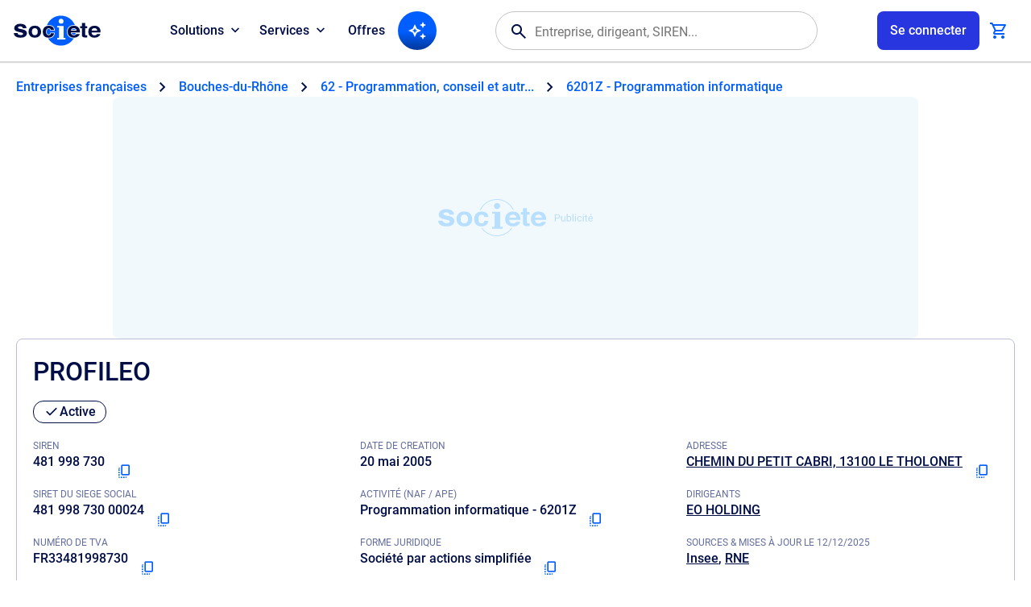

--- FILE ---
content_type: text/html
request_url: https://www.societe.com/societe/profileo-481998730.html
body_size: 43642
content:
<!DOCTYPE html>
<html lang="fr">
  <head>
  <meta charset="iso-8859-1">
  <title>Soci&#233;t&#233; PROFILEO &#224; LE THOLONET (13100). Chiffre d'affaires, b&#233;n&#233;fice, statuts, extrait RNE, bilans, actionnaires - 481998730</title>
  <meta name="referrer" content="origin-when-cross-origin">
  <meta name="description" content="PROFILEO &#224; LE THOLONET (481998730). RCS, RNE, SIREN, SIRET, bilans, statuts, chiffre d'affaires, dirigeants, alertes, annonces l&#233;gales, IA, APE, NAF, TVA intracommunautaire">
  <meta name="format-detection" content="telephone=no">
  <meta name="viewport" content="width=device-width, initial-scale=1.0, maximum-scale=5.0">
  <meta name="robots" content="noarchive">
  <!-- Open Graph Meta Tags -->
  <meta property="og:site_name" content="societe.com">
  <meta property="og:locale" content="fr_FR">
  <meta property="og:url" content="https://www.societe.com/societe/profileo-481998730.html">
  <meta property="og:type" content="website">
  <meta property="og:title" content="Soci&#233;t&#233; PROFILEO (481998730) &#224; LE THOLONET (13100).">
  <meta property="og:description" content="PROFILEO &#224; LE THOLONET (13100). Chiffre d'affaires, b&#233;n&#233;fice, statuts, extrait RNE, bilans, actionnaires - 481998730">
  <meta property="og:image" content="https://www.societe.com/og-image/481998730.jpg">
  <meta property="og:image:type" content="image/jpeg">
  <meta property="og:image:width" content="1200">
  <meta property="og:image:height" content="630">
  <meta property="og:image:alt" content="PROFILEO (481998730) - societe.com">
  <!-- Twitter Meta Tags -->
  <meta name="twitter:card" content="summary_large_image">
  <meta property="twitter:domain" content="societe.com">
  <meta property="twitter:url" content="https://www.societe.com/societe/profileo-481998730.html">
  <meta name="twitter:title" content="Soci&#233;t&#233; PROFILEO (481998730) &#224; LE THOLONET (13100).">
  <meta name="twitter:description" content="PROFILEO &#224; LE THOLONET (13100). Chiffre d'affaires, b&#233;n&#233;fice, statuts, extrait RNE, bilans, actionnaires - 481998730">
  <meta name="twitter:image" content="https://www.societe.com/og-image/481998730.jpg">
  <link rel="canonical" href="https://www.societe.com/societe/profileo-481998730.html">
  <script>
    (()=>{APP=window.APP||{};APP.getCookie=t=>{let n=document.cookie.match(new RegExp("(?:^|; )"+t.replace(/([\.$?*|{}\(\)\[\]\\\/\+^])/g,"\\$1")+"=([^;]*)"));return n?decodeURIComponent(n[1]):0};APP.device=navigator.userAgent.match(/Android|iPhone|iPad|iPod/i)?"mobile":"desktop";APP.getLSK=t=>localStorage.getItem(t);(function(){let t="ssid",n=APP.getCookie(t);APP.uAuth=n?JSON.parse(n):null,document.cookie=`${t}=; expires=Thu, 01 Jan 1970 00:00:00 GMT; path=/; domain=.societe.com;`,addEventListener("DOMContentLoaded",()=>{let e=document.querySelector(".ui-announcement-banner");if(APP.uAuth&&(APP.uAuth.co||APP.uAuth.cr)){if(APP.uAuth.co||APP.device==="mobile"){let o=document.querySelectorAll(".ui-prm");o&&o.forEach(c=>c.remove())}else document.body.setAttribute("data-fa","");if(APP.uAuth.co){if(!e)return;let o=e.getAttribute("data-banner"),c=APP.getLSK("soAnBnr");c&&c.split(",").includes(o)?e.remove():e.classList.add("isOn")}else e&&e.remove()}else document.body.setAttribute("data-fa",""),e&&e.remove()})})();})();

    
  </script>
  <link rel="shortcut icon" href="https://www.societe.com/favicon_societe2023.ico">
  <link rel="apple-touch-icon" href="https://imgng.societe.com/img/apple-touch-icon-2023.png">
  <link rel="search" href="https://societe.com/recsoc.xml" type="application/opensearchdescription+xml" title="Societe.com">
  <script>
    var _rgop = "rg20251214004609lv";
  </script>
  <link rel="preload" href="/css/fonts/soicons-outline-2511281515.woff2" as="font" type="font/woff2" crossorigin>
  <link rel="preload" href="/css/fonts/soicons-fill-2511281515.woff2" as="font" type="font/woff2" crossorigin>
  <link rel="preload" href="/css/fonts/roboto-regular.woff2" as="font" type="font/woff2" crossorigin>
  <link rel="preload" href="/css/fonts/roboto-medium.woff2" as="font" type="font/woff2" crossorigin>
  <link rel="preload" href="/css/fonts/roboto-bold.woff2" as="font" type="font/woff2" crossorigin>
  <link rel="preload" href="/images/logo-societe.svg#default" as="image" type="image/svg+xml">
  <link href="/css/apv.company.css?20251212095556" rel="stylesheet" type="text/css">
  <script src="/js/assets-main.js?20251212095556"></script>
  <script src="/js/app.main.js?20251212095556"></script>
  

  <script src="/js/assets.js?20251212095556" async></script>
  <script src="/js/apx.cache.js?20251212095556"></script>
  <link href="/css/main_new.css?20251212095556" rel="stylesheet" type="text/css">
  <script>
    // <![CDATA[
    const origin_surveillance_api = "https://societe.com/surveillance/api",
      js_version = "2511070930";
    //]]>
  </script>
  <script type="module" src="/js/app-surveillance.js?20251212095556"></script>
  
  <script>
    init_gana();
  </script>
  <script>
    //<![CDATA[
    const deleteDidomiTokenIfExpired = () => {
        const cookies = document.cookie.split(';');
        const now = new Date('2023-11-14T17:45:00.00');

        for (const cookie of cookies) {
            const [cookieName, cookieValue] = cookie.trim().split('=');

            if (cookieName === 'didomi_token') {
                const cookieExpires = new Date(JSON.parse(atob(cookieValue)).created);
                if (cookieExpires < now) {
                    document.cookie = `${cookieName}=; expires=Thu, 01 Jan 1970 00:00:00 UTC; path=/; domain=.societe.com;`;
                }
            }
        }
    };
    deleteDidomiTokenIfExpired();
    window.gdprAppliesGlobally=true;(function(){function n(e){if(!window.frames[e]){if(document.body&&document.body.firstChild){var t=document.body;var r=document.createElement("iframe");r.style.display="none";r.name=e;r.title=e;t.insertBefore(r,t.firstChild)}else{setTimeout(function(){n(e)},5)}}}function e(r,a,o,s,c){function e(e,t,r,n){if(typeof r!=="function"){return}if(!window[a]){window[a]=[]}var i=false;if(c){i=c(e,n,r)}if(!i){window[a].push({command:e,version:t,callback:r,parameter:n})}}e.stub=true;e.stubVersion=2;function t(n){if(!window[r]||window[r].stub!==true){return}if(!n.data){return}var i=typeof n.data==="string";var e;try{e=i?JSON.parse(n.data):n.data}catch(t){return}if(e[o]){var a=e[o];window[r](a.command,a.version,function(e,t){var r={};r[s]={returnValue:e,success:t,callId:a.callId};n.source.postMessage(i?JSON.stringify(r):r,"*")},a.parameter)}}if(typeof window[r]!=="function"){window[r]=e;if(window.addEventListener){window.addEventListener("message",t,false)}else{window.attachEvent("onmessage",t)}}}e("__uspapi","__uspapiBuffer","__uspapiCall","__uspapiReturn");n("__uspapiLocator");e("__tcfapi","__tcfapiBuffer","__tcfapiCall","__tcfapiReturn");n("__tcfapiLocator");(function(e){var t=document.createElement("link");t.rel="preconnect";t.as="script";var r=document.createElement("link");r.rel="dns-prefetch";r.as="script";var n=document.createElement("link");n.rel="preload";n.as="script";var i=document.createElement("script");i.id="spcloader";i.type="text/javascript";i["async"]=true;i.charset="utf-8";var a="https://sdk.privacy-center.org/"+e+"/loader.js?target="+document.location.hostname;if(window.didomiConfig&&window.didomiConfig.user){var o=window.didomiConfig.user;var s=o.country;var c=o.region;if(s){a=a+"&country="+s;if(c){a=a+"&region="+c}}}t.href="https://sdk.privacy-center.org/";r.href="https://sdk.privacy-center.org/";n.href=a;i.src=a;var d=document.getElementsByTagName("script")[0];d.parentNode.insertBefore(t,d);d.parentNode.insertBefore(r,d);d.parentNode.insertBefore(n,d);d.parentNode.insertBefore(i,d)})("82c5bbef-57f4-4f6e-aff9-d9f0b1089571")})();
    //]]>
</script>

  
  <script>
    // <![CDATA[
    if (!APP.uAuth || (APP.uAuth && !APP.uAuth.co)) {
      var nafdesc_code_naf = "6201Z";
      var nafdesc_code_cat = 30;
      var nafdesc_id_top_cat_soc = 12;
      var nafdesc_cat = "Informatique";
      var nafdesc_nom_seo_cat = "telecom";
      var nafdesc_nom_seo_sous_cat = "informatique";
      var nafdesc_id_critere_adsense = 2792788799;
      var nafdesc_libelle = "Programmation informatique";
      var nafdesc_metiers_lieux_synonymes = "programmateur informatique";
      var nafdesc_equivalent_principal = "programmateur informatique";
    }
    //]]>
  </script>
  
  <script>
    // <![CDATA[
    if (!APP.uAuth || (APP.uAuth && !APP.uAuth.co)) {
      ADSTACK = window.ADSTACK || { gamAdUnits: [], data: {} };
      ADSTACK.data = {};
      
      
      ADSTACK.data.categorie = "Informatique";
      
      
      ADSTACK.data.effectif = 0;
      
      
      ADSTACK.data.chiffre = 2059900;
      
      
      ADSTACK.data.naf = "6201Z";
      
      
      ADSTACK.data.cp = "13100";
      
      
    }

    const loggedIn = APP.getCookie("okl");
    window.dataLayer = window.dataLayer || [];
    dataLayer.push({
      'user_connected': loggedIn
    });

    (function (w, d, s, l, i) {
      w[l] = w[l] || []; w[l].push({
        'gtm.start':
          new Date().getTime(), event: 'gtm.js'
      }); var f = d.getElementsByTagName(s)[0],
        j = d.createElement(s), dl = l != 'dataLayer' ? '&l=' + l : ''; j.async = true; j.src = 'https://www.googletagmanager.com/gtm.js?id=' + i + dl; f.parentNode.insertBefore(j, f);
    })(window, document, 'script', 'dataLayer', 'GTM-W8THQNJ');

    if (!APP.uAuth || (APP.uAuth && !APP.uAuth.co)) {
      ADSTACK.data.section = "onepage";
      ADSTACK.data.device = is_phone_device() ? "mobile" : "desktop";

      const adjs = document.createElement("script"),
        ts = Date.now();
      adjs.src = `https://ads.societe.com/config/adstack-societe.js?${ts}`;
      adjs.async = true;
      document.head.appendChild(adjs);
    }
    //]]>
  </script>
  <script>
    //<![CDATA[
    _env = _env_societe;
    //]]>
  </script>
  <script type="application/ld+json">
    //<![CDATA[
    {
      "@context": "http://schema.org",
      "@type": "Organization",
      "name": "Societe.com",
      "url": "https://www.societe.com/",
      "logo": "https://imgng.societe.com/img/logo-societe.png",
      "sameAs": ["https://fr.linkedin.com/company/societe.com", "https://twitter.com/Societe_com", "https://www.youtube.com/@Soci%C3%A9t%C3%A9_FR", "https://www.tiktok.com/@societe.com"]
    }
    //]]>
  </script>
  <script type="application/ld+json">
    //<![CDATA[
    {
      "@context": "http://schema.org",
      "@type": "WebSite",
      "name": "societe.com",
      "alternateName": "Service gratuit d'information aux entreprises",
      "url": "https://www.societe.com/",
      "potentialAction": {
        "@type": "SearchAction",
        "target": "https://www.societe.com/cgi-bin/search?q={search_term_string}",
        "query-input": "required name=search_term_string"
      }
    }
    //]]>
  </script>
  <script type="application/ld+json">
    //<![CDATA[
    {
      "@context": "http://schema.org",
      "headline": "Societe.com : RCS, siret, siren, bilan, l'information gratuite sur les entreprises du Registre du Commerce des Soci\u00e9t\u00e9s (RNCS)",
      "url": "https://www.societe.com/",
      "keywords": ["Bilan", "RNCS", "RCS", "commerce", "\u00e9conomique", "entreprise", "\u00e9tablissement", "si\u00e8ge social", "dirigeant", "SA", "SARL", "kbis", "RCS", "SIREN", "APE", "NAF", "PDG", "pr\u00e9sident", "capital", "CA", "chiffres", "imp\u00f4t", "tva", "raison sociale", "investissement", "fiscal"],
      "@type": "WebPage"
    }
    //]]>
  </script>
  
<script type="application/ld+json">
    //<![CDATA[
    { "@context": "https:\/\/schema.org", "@type": "Organization", "@id": "https:\/\/www.societe.com\/societe\/profileo-481998730.html", "url": "https:\/\/www.societe.com\/societe\/profileo-481998730.html", "identifier": [ { "@type": "PropertyValue", "propertyID": "SIREN", "value": "481998730" }, { "@type": "PropertyValue", "propertyID": "SIRET", "value": "48199873000024" }, { "@type": "PropertyValue", "propertyID": "TVA", "value": "FR33481998730" } ], "legalName": "PROFILEO", "naics": "6201Z", "description": "Programmation informatique", "foundingDate": "2005-05-20", "address": { "@type": "PostalAddress", "streetAddress": "CHEMIN DU PETIT CABRI", "postalCode": "13100", "addressLocality": "LE THOLONET" }, "member": [ { "@type": "Organization", "@id": "https:\/\/www.societe.com\/societe\/eo-holding-911884823.html", "url": "https:\/\/www.societe.com\/societe\/eo-holding-911884823.html", "name": "EO HOLDING", "identifier": "911884823", "additionalProperty": { "@type": "PropertyValue", "propertyID": "Fonction", "value": "Pr\u00E9sident" } } ], "additionalProperty": [ { "@type": "PropertyValue", "propertyID": "NAF", "value": "6201Z" }, { "@type": "PropertyValue", "propertyID": "Description NAF", "value": "Programmation informatique" }, { "@type": "PropertyValue", "propertyID": "Forme juridique", "value": "5710" }, { "@type": "PropertyValue", "propertyID": "Statut", "value": "Active" } ] }
    //]]>
</script>


</head>

  <body data-app="company">    
    <script type="module" src="/js/app.header.js?20251212095556"></script>
<div id="appHeader">
  <header>
    <div class="ui-logo-ua">
      <a class="ui-app-logo" data-mode="light" href="/" aria-label="Page d'accueil Société.com" data-ae="hnav-home"></a>
    </div>
    <nav id="appNav">
  <ul class="ui-dbox ui-menu" data-box-type="float" data-box-id="topMenu">
    <li class="ui-dbox-item" data-box-item>
      <button class="ui-dbox-btn" type="button" title="Toutes nos solutions pour vos projets" data-ae="hnav-solutions" aria-expanded="false" data-box-btn>
        <span class="ui-label">Solutions</span>
        <span class="ui-icon"></span>
      </button>
      <div class="ui-content ui-wrap" data-box-pos="btl">
        <ul>
          <li>
            <a href="/solutions/prospection" title="Prospection" data-ae="hnav-solutions-prospecting">
              Démarcher des prospects
              <p class="dpFromLD">Identifiez des prospects qualifiés et ciblez vos campagnes commerciales</p>
            </a>
          </li>
          <li>
            <a href="/solutions/enrichissement" title="Enrichissement" data-ae="hnav-solutions-enrichment">
              Enrichir ma base de données
              <p class="dpFromLD">Améliorez vos bases de données avec des informations fiables et actualisées</p>
            </a>
          </li>
          <li>
            <a href="/solutions/surveillance" title="Surveillance" data-ae="hnav-solutions-tracking">
              Surveiller des entreprises ou dirigeants
              <p class="dpFromLD">Restez informé des évolutions clés de vos partenaires et concurrents</p>
            </a>
          </li>
          <li>
            <a href="/solutions/veille" title="Veille" data-ae="hnav-solutions-monitoring">
              Veille sectorielle et territoriale
              <p class="dpFromLD">Soyez alerté des évenements sur le périmètre de votre choix</p>
            </a>
          </li>
          <li>
            <a href="/solutions/export" title="Export" data-ae="hnav-solutions-export">
              Exporter un fichier d'entreprises
              <p class="dpFromLD">Téléchargez des listes d'entreprises pour vos démarches et analyses</p>
            </a>
          </li>
          <li>
            <a href="/solutions/api" title="API" data-ae="hnav-solutions-api">
              Connecter vos outils en API
              <p class="dpFromLD">Intégrez facilement nos données à vos outils via API, Zapier ou Make</p>
            </a>
          </li>
        </ul>
      </div>
    </li>
    <li class="ui-dbox-item" data-box-item>
      <button class="ui-dbox-btn" type="button" title="Toutes nos services partenaires" data-ae="hnav-services" aria-expanded="false" data-box-btn>
        <span class="ui-label">Services</span>
        <span class="ui-icon"></span>
      </button>
      <div class="ui-content ui-wrap" data-box-pos="btl">
        <ul>
          
          <li>
            <a href="https://www.swapn.fr/lp-partenaire-societecom?utm_source=other&utm_medium=partenariats&utm_campaign=societe.com&detail_partenariat=001bS00000P2KfPQAV&utm_content=homepage" title="Swapn, la meilleure façon de créer votre entreprise" target="_blank" data-ae="swapn-xlink">
              Créer mon entreprise
              <p class="dpFromLD">La création d'entreprise simple et rapide</p>
            </a>
          </li>
          <li>
            <a href="https://get.l-expert-comptable.com/lp-partenaire-societecom?utm_source=other&utm_medium=partenariats&utm_campaign=societe.com&detail_partenariat=001bS00000P2KfPQAV&utm_content=homepage" title="L-Expert-Comptable.com - Votre comptabilité, sans tracas et 100% en ligne" target="_blank" data-ae="lexpertcomptable-xlink">
              Gérer ma comptabilité
              <p class="dpFromLD">Votre comptabilité, sans tracas et 100% en ligne</p>
            </a>
          </li>
          <li>
            <a href="https://www.getbunq.app/3TGRZQL/31X75W/?uid=2340" title="Bunq - Créer un compte bancaire pro en 5 minutes" target="_blank" data-ae="bunq-xlink">
              Ouvrir un compte bancaire
              <p class="dpFromLD">Le compte bancaire pro qui te lance.</p>
            </a>
          </li>
          <li>
            <a href="https://www.impayes.com/lp-partenaire-societecom.html" title="Impayés.com - Service de recouvrement amiable et judiciaire simple, rapide et 100% digital" target="_blank" data-ae="impayes-xlink">
              Récupérer mes impayés
              <p class="dpFromLD">Recouvrement de créances simplifié pour les TPE et PME</p>
            </a>
          </li>
          
          <li>
            <a href="https://www.pennylane.com/fr/facture-electronique-societe?utm_source=societe&utm_medium=paid&ae=381" title="Pennylane - Logiciel de facturation électronique complet" target="_blank" data-ae="pennylane-xlink">
              Gérer ma facture électronique
              <p class="dpFromLD">Gérer ma facture électronique (PDP)</p>
            </a>
          </li>
        </ul>
      </div>
    </li>
    <li>
      <a href="/offres.html" title="Voir les offres disponibles" data-ae="hnav-offers">Offres</a>
    </li>
    
    <li id="appAgent">
      <a class="ui-btn-icon" aria-label="Recherche IA" data-ae="hnav-agent" href="/ia"><span class="ic-so_auto_awesome" aria-hidden="true"></span></a>
    </li>
    
  </ul>
  <div class="ui-usr-access dpOnMD">
    <a id="appAccountMB" href="/membre/connexion" class="ui-btn" aria-label="Compte utilisateur">
      <span class="ui-title">Se connecter</span>
    </a>
  </div>
</nav>
    
    <div id="appSearch">
      <div id="appFinder">
  <form id="fmFinder" action="/cgi-bin/search" name="fmFinder" accept-charset="utf-8" novalidate role="search" aria-expanded="false">
    <div class="ui-finder" data-acid="ACmain">
      <span class="ic-search" aria-hidden="true"></span>
      <input type="text" class="ui-finder-q" id="uqFieldAC" name="q" tabindex="0" placeholder="Entreprise, dirigeant, SIREN..." value="" autocomplete="off" />
      <div class="ui-finder-tools">
        <button type="button" class="ic-cancel" aria-hidden="true"></button>
      </div>
    </div>
  </form>
</div>

    </div>
    
    <ul id="appUserInfos" class="ui-dbox ui-usr-tools" data-box-type="float" data-box-disabled>
      <li class="ui-dbox-item dpFromLD" data-box-item>
        
        <button id="appAccount" type="button" class="ui-btn" aria-label="Connexion à votre espace utilisateur" aria-expanded="false" data-ae="hnav-user-login" data-box-btn>
          <span id="user_content" class="ui-label">Se connecter</span>
        </button>
        
        
        <div id="appAccountMenu" class="ui-content ui-wrap" data-box-pos="btr">
          <div>
            <div id="appAccountNtf"></div>
            <nav id="appAccountNav">
              <ul class="ui-usr-menu">
                <li>
                  <a href="https://paiement.societe.com/cgi-bin/compte-synthese" title="Mon tableau de bord" data-ae="hnav-user-synthesis">
                    <span class="ic-home" aria-hidden="true"></span>
                    <span class="ui-label">Espace client</span>
                  </a>
                </li>
                <li>
                  <a id="appUserProfile" href="https://paiement.societe.com/cgi-bin/compte-profil" title="Mes informations de compte" data-ae="hnav-user-profile">
                    <span class="ic-settings" aria-hidden="true"></span>
                    <span class="ui-label">Paramètres du profil</span>
                  </a>
                </li>
              </ul>
            </nav>
            <hr>
            <div id="appAccountExit">
              <div class="ui-grp-ua">
                <button type="button" class="ui-btn-line" data-auth="disconnect" aria-label="Se déconnecter" data-ae="hnav-user-logout">Déconnexion</button>
              </div>
            </div>
          </div>
        </div>
      </li>
      <li class="dpFromLD">
        <a id="appCart" class="ui-btn-icon" href="https://paiement.societe.com/pages/tunnel.html" title="Panier" data-ae="hnav-cart" data-nb="0">
          <span class="ic-shopping_cart" aria-hidden="true"></span>
          <span id="cartPrdNb" data-nb="0"></span>
        </a>
        <div id="basketdesktop" class="soDesktopCart__around">
  <div class="soDesktopCart__arrow">
    <div class="soDesktopCart" data-viewname="view-addbasket">
      <div class="soCart__title">
        <p class="fs-24 ft-bold">Votre panier</p>
        <div class="close"><span class="ic-close" aria-hidden="true"></span></div>
      </div>
      <div class="soCart__recapArticle">
        <div class="recap">
          <span id="basketdesktop_nb">0</span>
          <span id="basketdesktop_prdt">article</span>
          <span id="basketdesktop_select">ajout&eacute;</span>
          <br>
          <span class="recap-ht">
            <span id="basketdesktop_reel_ht" class="price-reel"></span>
            <span id="basketdesktop_ht" class="price-promo"></span>
          </span>
          <br>
          <span class="recap-ttc" style="display: none">
            <span id="basketdesktop_reel_ttc" class="price-reel"></span>
            <span id="basketdesktop_ttc" class="price-promo"></span>
          </span>
        </div>
      </div>
      <div id="basketdesktop_scroll" class="soCart__scroll">
        <div id="basketdesktop_list" class="soCart__list mb-30"></div>
        <div id="basketdesktop_devis" class="soCart__devis isHidden">
          <p class="fs-24 ft-bold">Avez-vous besoin d'un devis&nbsp;?</p>
          <div class="soWrapper">
            <span class="picto"><span class="ic-euro_symbol" aria-hidden="true"></span></span>
            <span class="fs-20 ft-bold">Obtenir un devis</span>
            <p class="mt-7 wd-100">
              Il sera valable jusqu'au
              <span id="basketdesktop_date_devis">JJ/MM/AAAA</span>
              afin de vous garantir le bon tarif.
            </p>
            <p class="Lien inherit mt-10 wd-100" onclick="request_create_devis();"><span>G&eacute;n&eacute;rer un devis</span></p>
          </div>
        </div>
      </div>
      <div class="soCart__recapTotal">
        <div class="flex space-between wd-100">
          <div class="fs-20 ft-bold">Sous-total</div>
          <div class="txt-right">
            <span class="fs-20 ft-bold"><span id="basketdesktop_recap_ht">0,00&euro;</span></span>
            <br>
            <span class="fs-14 ft-medium soBaseColor-500"><span id="basketdesktop_recap_ttc">0,00&euro;</span></span>
          </div>
        </div>
        <a class="ui-btn" href="https://paiement.societe.com/pages/tunnel.html" onclick="gana_event(this.href, 'Header', 'Panier'); return false;">Voir le panier</a>
      </div>
    </div>
  </div>
</div>

      </li>
      <li>
        <button id="appNavToggle" class="ui-nav-btn" type="button" aria-label="Menu principal" data-ae="hnav-menu" aria-expanded="false">
          <span class="ui-nav-icon" aria-hidden="true">
            <span></span>
          </span>
        </button>
      </li>
    </ul>
  </header>
</div>
    <main id="appMain" class="ui-wrap-main" data-mod="company">
      <!-- --#include virtual="/pages/modules/announcements/banner-monitoring.html"-->
      <nav class="ui-breadcrumb" aria-label="Breadcrumb" itemscope itemtype="https://schema.org/BreadcrumbList">
  <ol>
    <li itemprop="itemListElement" itemscope itemtype="https://schema.org/ListItem">
      <a class="ui-a" href="/entreprises" itemprop="item">
        <span itemprop="name">Entreprises françaises</span>
      </a>
      <meta itemprop="position" content="1">
    </li>
    
    <li itemprop="itemListElement" itemscope itemtype="https://schema.org/ListItem">
      <a class="ui-a" href="/entreprises/bouches-du-rhone-13" itemprop="item">
        <span itemprop="name">Bouches-du-Rhône</span>
      </a>
      <meta itemprop="position" content="2">
    </li>
         
    <li itemprop="itemListElement" itemscope itemtype="https://schema.org/ListItem">
      <a class="ui-a" href="/entreprises/bouches-du-rhone-13/programmation-conseil-et-autres-activites-informatiques" itemprop="item">
        <span>62 - Programmation, conseil et autr...</span>
        <meta itemprop="name" content="Programmation, conseil et autres activités informatiques">
      </a>
      <meta itemprop="position" content="3">
    </li>
    
    <li itemprop="itemListElement" itemscope itemtype="https://schema.org/ListItem">
      <a class="ui-a" href="/entreprises/bouches-du-rhone-13/programmation-informatique-6201Z" itemprop="item">
        <span>6201Z - Programmation informatique</span>
        <meta itemprop="name" content="Programmation informatique">
      </a>
      <meta itemprop="position" content="4">
    </li>
    
    
    
  </ol>
</nav>

      <div class="ui-prm" data-fmt="ban1">
        <div id="div-gpt-ad-banner-0"></div>
      </div>
      <section id="identite" class="ui-wrap" data-sid="481998730" data-viewname="company-resume" data-mod="company-resume">
  <header>
    <h1>PROFILEO</h1>
    <div class="ui-grp-tag">
      
      <span class="ui-tag is-Success">
        <span class="ic-check" aria-hidden="true"></span>
        Active
      </span>
      
      
      
      
      
      
    </div>
  </header>
  <div class="co-resume">
    <dl>
      <div class="has-Copy">
        <dt class="ui-label">SIREN</dt>
        <dd>481 998 730
          <button type="button" class="ui-btn-icon is-M" data-copy-tgid="resume_siren" aria-label="Copier le numéro SIREN">
            <span class="ic-copy_all" aria-hidden="true"></span>
          </button>
          <template data-copy-id="resume_siren">481998730</template>
        </dd>
      </div>
      
      <div class="has-Copy">
        <dt class="ui-label">SIRET DU SIEGE SOCIAL</dt>
        <dd>481 998 730 00024
          <button type="button" class="ui-btn-icon is-M" data-copy-tgid="resume_siret" aria-label="Copier le numéro SIRET">
            <span class="ic-copy_all" aria-hidden="true"></span>
          </button>
          <template data-copy-id="resume_siret">48199873000024</template>
        </dd>
      </div>
      
      <div class="has-Copy">
        <dt class="ui-label">NUMÉRO DE TVA</dt>
        <dd>FR33481998730
          <button type="button" class="ui-btn-icon is-M" data-copy-tgid="resume_tva" aria-label="Copier le numéro de TVA Intracommunautaire">
            <span class="ic-copy_all" aria-hidden="true"></span>
          </button>
          <template data-copy-id="resume_tva">FR33481998730</template>
        </dd>
      </div>
      <div>
        <dt class="ui-label">DATE DE CREATION</dt>
        <dd>
          
          20 mai 2005
          
          
        </dd>
      </div>
      <div class="has-Copy">
        <dt class="ui-label">ACTIVITÉ (NAF / APE)</dt>
        <dd class="is-Truncate">Programmation informatique - 6201Z
          
          <button type="button" class="ui-btn-icon is-M" data-copy-tgid="resume_ape_label" aria-label="Copier le code NAF ou APE">
            <span class="ic-copy_all" aria-hidden="true"></span>
          </button>
          <template data-copy-id="resume_ape_label">6201Z - Programmation informatique</template>
          
        </dd>
      </div>
      <div class="has-Copy">
        <dt class="ui-label">FORME JURIDIQUE</dt>
        <dd class="is-Truncate">Société par actions simplifiée
          
          <button type="button" class="ui-btn-icon is-M" data-copy-tgid="resume_legal_label" aria-label="Copier la forme juridique">
            <span class="ic-copy_all" aria-hidden="true"></span>
          </button>
          <template data-copy-id="resume_legal_label">Société par actions simplifiée</template>
          
        </dd>
      </div>
      
      <div class="has-Copy">
        <dt class="ui-label">ADRESSE</dt>
        
        <dd class="is-Truncate"><a class="ui-a-alt" href="/entreprises/CHEMIN%20DU%20PETIT%20CABRI/13100_LE%20THOLONET.html">CHEMIN DU PETIT CABRI, 13100 LE THOLONET</a>
          <button type="button" class="ui-btn-icon is-M" data-copy-tgid="resume_company_address" aria-label="Copier l'adresse principale de l'entreprise">
            <span class="ic-copy_all" aria-hidden="true"></span>
          </button>
          <template data-copy-id="resume_company_address">CHEMIN DU PETIT CABRI, 13100 LE THOLONET</template>
        </dd>
        
        
      </div>
      
      
      <div>
        <dt class="ui-label">DIRIGEANTS</dt>
        
        <dd>
          
          <a class="ui-a-alt" href="/societe/eo-holding-911884823.html">EO HOLDING</a>
          
          
          
          
        </dd>
        
        
      </div>
      <div>
        <dt class="ui-label">SOURCES &amp; MISES À JOUR LE 12/12/2025</dt>
        <dd class="co-sources">
          
          
          <span><a class="ui-a-alt" href="https://www.insee.fr/fr/accueil" title="Institut national de la statistique et des études économiques" target="_blank">Insee</a></span>
          
          
          <span><a class="ui-a-alt" href="https://registre.entreprises.gouv.fr/" title="Registre national des entreprises" target="_blank">RNE</a></span>
          
          
          
        </dd>
      </div>
    </dl>
    <div class="ui-toolbar">
      <div class="co-follow">
        <so-follow-add-list followedLabel="PROFILEO" socID="481998730"></so-follow-add-list>
      </div>
      <div class="ui-bounds">
        <div class="ui-grp-ua">
          
          <div class="ui-abt-wrap" data-abtsrc="48199873000024">
            <div class="ui-abt">
  <button type="button" data-abtid="" class="ui-btn" data-ae="abt-demand" aria-label="Appeler">
    <span class="ic-call" aria-hidden="true"></span>
    <span class="ui-label">Appeler</span>
  </button>
</div>

          </div>
          
          <button type="button" class="ui-btn-line" id="follow-add-button" data-ae="co-tracking">
            <span class="ic-notifications" aria-hidden="true"></span>
            <span class="ui-label">Surveiller l'activit&eacute;</span>
          </button>
        </div>
      </div>
    </div>
  </div>
  <so-modal-login></so-modal-login>
</section>

      <div class="ui-wrap-nav">
  <nav class="ui-nav-swp co-wrap-nav" data-clone-tgid="appCoDropMenu">
  <ul class="co-nav">
    <li class="ui-swp-item">
      <a class="ui-badge" href="#__infos" draggable="false" data-ae="co-nav-infos">
        <span class="ic-info" aria-hidden="true"></span>
        Légal
      </a>
    </li>
    <li class="ui-swp-item">
      <a class="ui-badge" href="#__activity" draggable="false" data-ae="co-nav-activity">
        <span class="ic-work" aria-hidden="true"></span>
        Activité
      </a>
    </li>
    
    <li class="ui-swp-item">
      <a class="ui-badge" href="#__establishments" draggable="false" data-ae="co-nav-establishments">
        <span class="ic-domain" aria-hidden="true"></span>
        Établissements
      </a>
    </li>
    
    
    <li class="ui-swp-item">
      <a class="ui-badge" href="#__managers" draggable="false" data-ae="co-nav-managers">
        <span class="ic-group" aria-hidden="true"></span>
        Dirigeants
      </a>
    </li>
    
    <li class="ui-swp-item">
      <a class="ui-badge" href="#__network" draggable="false" data-ae="co-nav-network">
        <span class="ic-map" aria-hidden="true"></span>
        Cartographie
      </a>
    </li>
    
    
    <li class="ui-swp-item">
      <a class="ui-badge" href="#__financial" draggable="false" data-ae="co-nav-financial">
        <span class="ic-euro_symbol" aria-hidden="true"></span>
        Finances
      </a>
    </li>

    
    <li class="ui-swp-item">
      <a class="ui-badge" href="#__documents" draggable="false" data-ae="co-nav-documents">
        <span class="ic-attach_file" aria-hidden="true"></span>
        Documents
      </a>
    </li>
    
    <li class="ui-swp-item">
      <a class="ui-badge" href="#__xfinancial" draggable="false" data-ae="co-nav-xfinancial">
        <span class="ic-radar" aria-hidden="true"></span>
        Extra-financier
      </a>
    </li>
    
    <li class="ui-swp-item">
      <a class="ui-badge" href="#__legalNotices" draggable="false" data-ae="co-nav-legal-notices">
        <span class="ic-note_alt" aria-hidden="true"></span>
        Annonces
      </a>
    </li>
    
    <li class="ui-swp-item">
      <a class="ui-badge" href="#__legal" draggable="false" data-ae="co-nav-legal">
        <span class="ic-gavel" aria-hidden="true"></span>
        Juridique
      </a>
    </li>
    
    
    <li class="ui-swp-item">
      <a class="ui-badge" href="#__history" draggable="false" data-ae="co-nav-history">
        <span class="ic-history" aria-hidden="true"></span>
        Historique
      </a>
    </li>
    
    
  </ul>
</nav>
<div class="ui-dbox ui-nav-drop" data-box-type="float" data-box-id="coMenu">
  <div class="ui-dbox-item" data-box-item>
    <button class="ui-btn-icon" type="button" aria-expanded="false" aria-label="Menu des sections" data-ae="co-nav-menu" data-box-btn>
      <span class="ic-more_horiz" aria-hidden="true"></span>
    </button>
    <button type="button" class="ui-ia" draggable="false" data-ae="co-nav-ia" data-auth="agent" data-agent aria-label="Recherche IA">
      <span class="ic-so_auto_awesome" aria-hidden="true"></span>
      <span class="ui-label dpFromTD">Recherche IA</span>
    </button>
    <div id="appCoDropMenu" class="ui-content ui-wrap"></div>
  </div>
</div>

</div>
<div class="co-content">
  <div class="co-data">
    <section id="__summary">
      <header>
        <h2>
          <span class="ic-badge" aria-hidden="true"></span>
          Récapitulatif
        </h2>
      </header>
      <article class="ui-wrap co-summary" data-viewname="company-summary" data-mod="company-summary">
  <ul class="co-summary-board">
    
    <li>
      <div class="ui-label has-tip" data-tip-tgid="tip_update">
        Dernière modification le
        <span class="ic-help"></span>
      </div>
      <span class="ui-tag is-Info">18/08/2024</span>
      <template data-tip-id="tip_update" data-tip-pos="bottom">Date de dernière modification des données de l'entreprise</template>
    </li>
    
    <li>
      <div class="ui-label has-tip" data-tip-tgid="tip_proceeding">
        Procédure collective
        <span class="ic-help"></span>
      </div>
      
      
      <span class="ui-tag is-Success">Aucune</span>
      
      <template data-tip-id="tip_proceeding" data-tip-pos="bottom">Procédure judiciaire visant à traiter les difficultés financières d'une entreprise, protéger ses créanciers et préserver son activité</template>
    </li>
    
    <li>
      <div class="ui-label has-tip" data-tip-tgid="tip_balance">
        Publication des comptes
        <span class="ic-help"></span>
        
        <span class="ui-sub">
          Année 2024
          
          
        </span>
        
      </div>
      
      <a class="ui-tag is-Success" href="#_balances" title="Consulter ou télécharger le dernier bilan publié"><span class="ic-move_down" aria-hidden="true"></span>Oui</a>
      
      
      
      
      <template data-tip-id="tip_balance" data-tip-pos="bottom">Selon la forme juridique certaines sociétés ne sont pas obligées de publier leurs comptes ou peuvent les publier partiellement.</template>
    </li>
    
    <li>
      <div class="ui-label has-tip" data-tip-tgid="tip_size">
        Taille de l'entreprise
        <span class="ic-help"></span>
        <span class="ui-sub">Année 2024</span>
      </div>
      <span class="ui-tag is-Info">
        
        
        Petite
        
        
        
        
      </span>
      <template data-tip-id="tip_size" data-tip-pos="bottom">Il existe les tailles suivantes : Microentreprise, PME (Petite et Moyenne Entreprise), ETI (Entreprise de Taille Intermédiaire), GE (Grande entreprise)</template>
    </li>
    
    
    <li>
      <div class="ui-label has-tip" data-tip-tgid="tip_workforce">
        Effectif
        <span class="ic-help"></span>
        
        <span class="ui-sub">Année 2024</span>
        
      </div>
      <span class="ui-tag is-Info">Non précisé</span>
      <template data-tip-id="tip_workforce" data-tip-pos="bottom">Le nombre d'employés que la société a chez&nbsp;elle.</template>
    </li>
    
    <li>
      <div class="ui-label has-tip" data-tip-tgid="tip_score_infrance">
        Score Extra-financier
        <span class="ic-help"></span>
        
      </div>
      
      
      <span class="ui-tag is-Alert">Non calculé</span>
      
      <template data-tip-id="tip_score_infrance" data-tip-pos="bottom">Le score extra financier évalue sur une année la performance d'une entreprise en matière sociale, fiscale et territoriale.</template>
    </li>
    <li>
      <div class="ui-label has-tip" data-tip-tgid="tip_carbon">
        Bilan Carbone
        <span class="ic-help"></span>
        
        <span class="ui-sub">Année 2023</span>
        
      </div>
      
      <a class="ui-tag is-Info" href="#_carbon" title="Consulter le bilan carbone">
        <span class="ic-move_down" aria-hidden="true"></span><span class="xDpNbr">58.53</span>
        tCO2
      </a>
      
      
      <template data-tip-id="tip_carbon" data-tip-pos="bottom">Le bilan carbone est un ensemble de méthodes permettant de mesurer et de suivre la quantité de gaz à effet de serre (GES) qu'une organisation émet du fait de son activité.</template>
    </li>
    <li>
      <div class="ui-label has-tip" data-tip-tgid="tip_sovereignty">
        Score de souveraineté
        <span class="ic-help"></span>
                
        <span class="ui-sub">Score sectoriel</span>
        
      </div>
      
      <a class="ui-tag is-Info" href="#_sovereignty" title="Consulter le score de souveraineté">
        <span class="ic-move_down" aria-hidden="true"></span>68/100
      </a>
      
      
      <template data-tip-id="tip_sovereignty" data-tip-pos="bottom">Le score de souveraineté est le résultat de la méthodologie SovTrack Europe qui vise à mesurer le niveau de souveraineté stratégique d'une entreprise c'est à dire sa capacité à exercer une autonomie de décision et d'action face à des dépendances d'origine géopolitique, économique, juridique ou numérique. Cette évaluation repose sur une approche multi-critères intégrant la structure de contrôle, les flux commerciaux, les chaînes d'approvisionnement et les outils numériques utilisés.</template>
    </li>
    
    <li>
      <div class="ui-label has-tip" data-tip-tgid="tip_solvency">
        Score de solvabilité
        <span class="ic-help"></span>
      </div>
      <span><a class="ui-a" href="#_prdSolvency" title="Score de solvabilité" data-ae="co-solvency-hash"><span class="ic-move_down" aria-hidden="true"></span><span class="ui-label">Voir l'analyse</span></a></span>
      <template data-tip-id="tip_solvency" data-tip-pos="bottom">Capacité d'une entreprise à honorer ses dettes à leur échéance.</template>
    </li>
    
  </ul>
  <div class="ui-bounds">
    <div class="ui-grp-ua">
      
      <button id="coNotice" type="button" class="ui-btn-flat" data-ae="co-notice">Mentions légales</button>
      
      <button type="button" data-pid-target="MTY1NjQ6NjY64WMKBJommMEDeIJ4JzGgKRci7fZIkgUYwf2DcwLBKjQqZURrSIP8EehBQ_AmQCJl7NOTh7L65pEscsfIJpcNpHys" data-price="9,95" class="ui-btn-line" data-ae="co-report">Rapport Complet Officiel</button>

      
<button id="coStatusDL" type="button" data-pid-target="[base64]" class="ui-btn" data-ae="co-status">Statuts à jour</button>

    </div>
  </div>
</article>

    </section>

    <div class="ui-prm" data-fmt="ban2">
      <div id="div-gpt-ad-banner2-0"></div>
    </div>

    <section id="__infos">
      <header>
        <h2>
          <span class="ic-info" aria-hidden="true"></span>
          Informations Légales
        </h2>
      </header>
      <article class="ui-wrap" data-mod="company-legal">
  <div class="co-legal-board">
    <dl>
      <dt class="ui-label">Forme juridique</dt>
      <dd>
        SAS, société par actions simplifiée
        
        <button type="button" class="ui-btn-icon is-M" data-copy-tgid="legal_form" aria-label="Copier l'intitulé de la forme juridique de l'entreprise">
          <span class="ic-copy_all" aria-hidden="true"></span>
        </button>
        <template data-copy-id="legal_form">SAS, société par actions simplifiée</template>
        
      </dd>
    </dl>    
    
    <dl>
      <dt class="ui-label">
        Capital
        
        social
        
        
      </dt>
      <dd>
        <span class="xDpNbr">10000,00 &euro;</span>
        <button type="button" class="ui-btn-icon is-M" data-copy-tgid="legal_capital" aria-label="Copier le capital de l'entreprise">
          <span class="ic-copy_all" aria-hidden="true"></span>
        </button>
        <template data-copy-id="legal_capital">10000,00</template>
      </dd>
    </dl>
    
    
    <dl>
      <dt class="ui-label">Noms commerciaux</dt>
      <dd>
        MARKETICA - 772424.COM - SOS PRESTA -
        
        <button type="button" class="ui-btn-icon is-M" data-copy-tgid="legal_brands" aria-label="Copier les noms commerciaux de l'entreprise">
          <span class="ic-copy_all" aria-hidden="true"></span>
        </button>
        <template data-copy-id="legal_brands">MARKETICA - 772424.COM - SOS PRESTA -</template>
        
      </dd>
    </dl>
    <div class="co-registers">
      
      <dl>
        <dt class="ui-label">Statut RCS</dt>
        <dd class="co-status">
          
          <span class="ui-tag is-S is-Success">Inscrite</span>
          
          <span class="ui-date">
            <span class="dpFromTD">le 20 mai 2005</span>
            <span class="dpOnPD">20/05/2005</span>
          </span>
          
          
          
          
          <button type="button" class="ui-btn-icon is-M" onclick="direct_download(this, 'immat');" data-siret="48199873000024" data-siren="481998730" aria-label="Télécharger Situation RCS">
            <span class="ic-download" aria-hidden="true"></span>
          </button>
          
        </dd>
      </dl>
      
      
      <dl>
        <dt class="ui-label">Statut INSEE</dt>
        <dd class="co-status">
          
          <span class="ui-tag is-S is-Success">Inscrite</span>
          
          <span class="ui-date">
            <span class="dpFromTD">le 22 avril 2005</span>
            <span class="dpOnPD">22/04/2005</span>
          </span>
          
          
          
          
          <button type="button" class="ui-btn-icon is-M" onclick="direct_download(this, 'avis');" data-siret="48199873000024" data-siren="481998730" aria-label="Télécharger Situation SIRENE">
            <span class="ic-download" aria-hidden="true"></span>
          </button>
          
        </dd>
      </dl>
      
      
      <div class="co-legal-rne">
        <dl>
          <dt class="ui-label">Statut RNE</dt>
          <dd class="co-status">
            
            <span class="ui-tag is-S is-Success">Inscrite</span>
            
            <span class="ui-date">
              <span class="dpFromTD">le 20 mai 2005</span>
              <span class="dpOnPD">20/05/2005</span>
            </span>
            
            
            
            
            <button type="button" class="ui-btn-icon is-M" onclick="direct_download(this, 'immat');" data-siret="48199873000024" data-siren="481998730" aria-label="Télécharger Situation RCS">
              <span class="ic-download" aria-hidden="true"></span>
            </button>
            
          </dd>
        </dl>
        
      </div>
      
    </div>
  </div>
  
<div class="ui-bounds">
  <div class="ui-grp-ua has-Extract">
    
    <button type="button" class="ui-btn-flat" onclick="direct_download(this, 'immat');" data-siret="48199873000024" data-siren="481998730" data-ae="co-rne">
      <span class="ic-download" aria-hidden="true"></span>
      <span class="ui-label">Extrait RNE</span>
    </button>
    

    
    <button type="button" class="ui-btn-line" onclick="direct_download(this, 'avis');" data-siret="48199873000024" data-siren="481998730" data-ae="co-sirene">
      <span class="ic-download" aria-hidden="true"></span>
      <span class="ui-label">Avis situation SIRENE</span>
    </button>
    

    
    <button type="button" class="ui-btn" data-action="extract" data-ae="co-extract">
      <span class="ic-download" aria-hidden="true"></span>
      <span class="ui-label">Extrait Societe.com</span>
    </button>
    
  </div>
</div>


</article>

    </section>

    
    <section id="__activity">
      <header>
        <h2>
          <span class="ic-work" aria-hidden="true"></span>
          Secteur d'activité de PROFILEO
        </h2>
      </header>
      
<article class="ui-wrap" data-mod="company-commercial">
  <div>
    <dl class="ui-datalist">
      <div>
        <dt class="ui-label">Domaine d'activité</dt>
        <dd>
          Programmation, conseil et autres activités informatiques
          
          <button type="button" class="ui-btn-icon is-M" data-copy-tgid="legal_domain" aria-label="Copier le domaine d'activité de l'entreprise">
            <span class="ic-copy_all" aria-hidden="true"></span>
          </button>
          <template data-copy-id="legal_domain">Programmation, conseil et autres activités informatiques</template>
          
        </dd>
      </div>
      <div>
        <dt class="ui-label">Activité (Code NAF ou APE)</dt>
        <dd>
          Programmation informatique (6201Z)
          
          <button type="button" class="ui-btn-icon is-M" data-copy-tgid="legal_ape" aria-label="Copier le code NAF de l'entreprise">
            <span class="ic-copy_all" aria-hidden="true"></span>
          </button>
          <template data-copy-id="legal_ape">Programmation informatique (6201Z)</template>
          
        </dd>
      </div>
      
      
      <div>
        <dt class="ui-label">Type d'activité</dt>
        <dd>
          COMMERCIALE
          <button type="button" class="ui-btn-icon is-M" data-copy-tgid="legal_activity_type" aria-label="Copier le type d'activité de l'entreprise">
            <span class="ic-copy_all" aria-hidden="true"></span>
          </button>
          <template data-copy-id="legal_activity_type">COMMERCIALE</template>
        </dd>
      </div>
      
      
      <div>
        <dt class="ui-label">Convention collective déduite</dt>
        <dd>
          Bureaux d'études techniques SYNTEC (1486)
          <button type="button" class="ui-btn-icon is-M" data-copy-tgid="legal_agreement" aria-label="Copier l'intitulé de la convention collective déduite de l'entreprise">
            <span class="ic-copy_all" aria-hidden="true"></span>
          </button>
          <template data-copy-id="legal_agreement">Bureaux d'études techniques SYNTEC (1486)</template>
        </dd>
      </div>
      
      
      <div class="ui-data-phone">
        <dt class="ui-label">Téléphone</dt>
        <dd class="ui-abt-wrap is-A" data-abtsrc="48199873000024">
          <div class="ui-abt is-S">
  <a class="ui-a xVoid" data-ae="abt-demand" data-abtid="" aria-label="Appeler" href="">
    <span class="ui-label">Afficher le numéro</span>
    <span class="ic-call" aria-hidden="true"></span>
  </a>
</div>

        </dd>
      </div>
      
      <div class="ui-data-mail">
        <dt class="ui-label">Mail de contact <span class="ui-beta"></span></dt>
        <dd data-auth="reveal" data-reveal="481998730">
          <button type="button" class="ui-a">
            <span class="ui-label">Révéler le mail de contact</span>
            <span class="ic-mail" aria-hidden="true"></span>
          </button>
        </dd>
      </div>
      
      
    </dl>
  </div>
</article>


      
      
      
<div class="ui-self-prm" data-target="export" aria-labelledby="ariaFilePrm">
  <header data-picto="upload_file" id="ariaFilePrm">
    <h2 class="ui-h3">
      4 579 sociétés exercent la même activité que PROFILEO dans le 13.
    </h2>
  </header>
  <p>Retrouvez la liste complète des entreprises du secteur "<strong>Programmation informatique</strong>" <strong>dans les Bouches-du-Rhône</strong> (13)</p>
  <footer class="ui-grp-ua">
    <a class="ui-a" href="/entreprises/bouches-du-rhone-13/programmation-informatique-6201Z" title="Fichier de 4 579 entreprises" data-ae="co-prospecting">
      <span>Voir les 4 579 entreprises</span>
      <span class="ic-east" aria-hidden="true"></span>
    </a>
  </footer>
</div>

      
      
<article class="ui-wrap" data-mod="company-shop-business-scoot-study" data-dp="doc">
  <header>
    <h3 id="ariaShopBusinessScootStudiesH">Les 12 études de marché du secteur de l'entreprise</h3>
    <a href="/docs/etude-marche-exemple.pdf" class="ui-a" target="_blank" title="Télécharger un exemple d'étude de marché">Voir un exemple</a>
  </header>
  <div id="ariaShopBusinessScootStudies" aria-labelledby="ariaShopBusinessScootStudiesH">
    <ul id="_companyShopBusinessScootStudies" class="ui-bounds" data-prd>
      
      <li id="bs_1" class="ui-prd" data-pid="[base64]" data-price="14,90">
        <div class="ui-body">
          <time datetime="2025-06-11">11/06/2025</time>
          <div class="ui-ua">
            <button class="ui-btn-icon" type="button" data-ua="buy" aria-label="Ajouter au panier" data-ae="cart-bscoot"><span class="ic-add_shopping_cart" aria-hidden="true"></span></button>
          </div>
          <div class="ui-desc">
            <div class="ui-doc-picto">
              <span class="ui-picto ic-so_pdf" aria-hidden="true" data-ae="co-void-pdf"></span>
            </div>
            <div class="ui-content">
              <div>
                <h4>Le marché du développement de site web - France (37 pages)</h4>
                
                <p>Cette étude offre une analyse détaillée du marché du développement de sites web en France : croissance continue, impact du succès de l'e-commerce et du développement d'internet sur mobile, profil des principaux prestataires et des client-types, défis et opportunités face à la démocratisation de la compétence technologique. Un rapport chiffré et essentiel pour comprendre les dynamiques et les enjeux d'un secteur en pleine expansion.</p>
                
              </div>
              <span class="ui-price">14,90&euro;</span>
            </div>
          </div>
        </div>
      </li>
      
      <li id="bs_2" class="ui-prd" data-pid="[base64]" data-price="14,90">
        <div class="ui-body">
          <time datetime="2025-01-15">15/01/2025</time>
          <div class="ui-ua">
            <button class="ui-btn-icon" type="button" data-ua="buy" aria-label="Ajouter au panier" data-ae="cart-bscoot"><span class="ic-add_shopping_cart" aria-hidden="true"></span></button>
          </div>
          <div class="ui-desc">
            <div class="ui-doc-picto">
              <span class="ui-picto ic-so_pdf" aria-hidden="true" data-ae="co-void-pdf"></span>
            </div>
            <div class="ui-content">
              <div>
                <h4>Le marché de la dématérialisation de factures - France</h4>
                
                <p>Cette étude offre une analyse complète du marché de la facturation électronique en France : dynamique mondiale, taux dadoption, valeur du marché, conformité et efficacité des transactions commerciales, obligations légales à venir, économies potentielles, lutte contre la fraude fiscale, suivi macroéconomique, taux déquipement des entreprises..</p>
                
              </div>
              <span class="ui-price">14,90&euro;</span>
            </div>
          </div>
        </div>
      </li>
      
      <li id="bs_3" class="ui-prd" hidden data-pid="[base64]" data-price="14,90">
        <div class="ui-body">
          <time datetime="2024-05-07">07/05/2024</time>
          <div class="ui-ua">
            <button class="ui-btn-icon" type="button" data-ua="buy" aria-label="Ajouter au panier" data-ae="cart-bscoot"><span class="ic-add_shopping_cart" aria-hidden="true"></span></button>
          </div>
          <div class="ui-desc">
            <div class="ui-doc-picto">
              <span class="ui-picto ic-so_pdf" aria-hidden="true" data-ae="co-void-pdf"></span>
            </div>
            <div class="ui-content">
              <div>
                <h4>Le marché du cloud computing - France</h4>
                
                <p>Cette étude offre une analyse détaillée du marché dynamique du cloud computing : classification des services (SaaS, PaaS, IaaS), projection de croissance à l'échelle mondiale et européenne, utilisation par pays, évolution spécifique du marché français, position dominante des géants américains (AWS, Microsoft, Google) et enjeux de souveraineté du cloud. Un rapport pour comprendre les tendances et anticiper les enjeux de ce secteur en pleine expansion.</p>
                
              </div>
              <span class="ui-price">14,90&euro;</span>
            </div>
          </div>
        </div>
      </li>
      
      <li id="bs_4" class="ui-prd" hidden data-pid="[base64]" data-price="14,90">
        <div class="ui-body">
          <time datetime="2023-10-10">10/10/2023</time>
          <div class="ui-ua">
            <button class="ui-btn-icon" type="button" data-ua="buy" aria-label="Ajouter au panier" data-ae="cart-bscoot"><span class="ic-add_shopping_cart" aria-hidden="true"></span></button>
          </div>
          <div class="ui-desc">
            <div class="ui-doc-picto">
              <span class="ui-picto ic-so_pdf" aria-hidden="true" data-ae="co-void-pdf"></span>
            </div>
            <div class="ui-content">
              <div>
                <h4>Le marché des VPN - France</h4>
                
                <p>Cette étude offre une analyse complète du marché des VPN en France et dans le monde : historique, évolution des normes de cryptage, sensibilisation aux menaces en ligne, taille du marché estimée à 44,6 milliards de dollars en 2022, proportion d'utilisateurs par pays, croissance soutenue des téléchargements en France avec un chiffre d'affaires dépassant le milliard de dollars. Le rapport explore également les moteurs de la demande, la segmentation des utilisateurs, les principales utilisations des VPN ainsi que le rôle des VPN dans l'émancipation et la liberté en ligne dans certains régimes politiques.</p>
                
              </div>
              <span class="ui-price">14,90&euro;</span>
            </div>
          </div>
        </div>
      </li>
      
      <li id="bs_5" class="ui-prd" hidden data-pid="[base64]" data-price="14,90">
        <div class="ui-body">
          <time datetime="2023-10-09">09/10/2023</time>
          <div class="ui-ua">
            <button class="ui-btn-icon" type="button" data-ua="buy" aria-label="Ajouter au panier" data-ae="cart-bscoot"><span class="ic-add_shopping_cart" aria-hidden="true"></span></button>
          </div>
          <div class="ui-desc">
            <div class="ui-doc-picto">
              <span class="ui-picto ic-so_pdf" aria-hidden="true" data-ae="co-void-pdf"></span>
            </div>
            <div class="ui-content">
              <div>
                <h4>Le marché des réseaux sociaux - France</h4>
                
                <p>Cette étude offre une analyse approfondie du marché des réseaux sociaux : croissance ininterrompue depuis 2008, rachats stratégiques par les GAFAM, impact de l'arrivée de TikTok, changements de modèles économiques, rôle central dans la connectivité mondiale et la propagation du soft power des marques..</p>
                
              </div>
              <span class="ui-price">14,90&euro;</span>
            </div>
          </div>
        </div>
      </li>
      
      <li id="bs_6" class="ui-prd" hidden data-pid="[base64]" data-price="14,90">
        <div class="ui-body">
          <time datetime="2023-09-14">14/09/2023</time>
          <div class="ui-ua">
            <button class="ui-btn-icon" type="button" data-ua="buy" aria-label="Ajouter au panier" data-ae="cart-bscoot"><span class="ic-add_shopping_cart" aria-hidden="true"></span></button>
          </div>
          <div class="ui-desc">
            <div class="ui-doc-picto">
              <span class="ui-picto ic-so_pdf" aria-hidden="true" data-ae="co-void-pdf"></span>
            </div>
            <div class="ui-content">
              <div>
                <h4>Le marché du software as a service - France</h4>
                
                <p>Cette étude décrypte le marché en pleine expansion des SaaS (Software as a Service) : utilisation, tarification, complexité, commercialisation, intégration dans le cloud computing, évolution depuis les ASP (Application Service Provider), intégration dans le secteur des logiciels et usages professionnels spécifiques. En 2021, les SaaS représentaient 45% du chiffre d'affaires des logiciels, une part en constante croissance.</p>
                
              </div>
              <span class="ui-price">14,90&euro;</span>
            </div>
          </div>
        </div>
      </li>
      
      <li id="bs_7" class="ui-prd" hidden data-pid="[base64]" data-price="14,90">
        <div class="ui-body">
          <time datetime="2023-08-04">04/08/2023</time>
          <div class="ui-ua">
            <button class="ui-btn-icon" type="button" data-ua="buy" aria-label="Ajouter au panier" data-ae="cart-bscoot"><span class="ic-add_shopping_cart" aria-hidden="true"></span></button>
          </div>
          <div class="ui-desc">
            <div class="ui-doc-picto">
              <span class="ui-picto ic-so_pdf" aria-hidden="true" data-ae="co-void-pdf"></span>
            </div>
            <div class="ui-content">
              <div>
                <h4>Le marché du CRM - France</h4>
                
                <p>Cette étude offre une analyse approfondie du marché des logiciels de gestion de la relation client (CRM) : utilisation interne versus externalisée, rôle des centres de contact, impact des solutions CRM sur la stratégie commerciale, importance de la connaissance client, différences entre CRM sur site et SaaS..</p>
                
              </div>
              <span class="ui-price">14,90&euro;</span>
            </div>
          </div>
        </div>
      </li>
      
      <li id="bs_8" class="ui-prd" hidden data-pid="[base64]" data-price="14,90">
        <div class="ui-body">
          <time datetime="2022-08-26">26/08/2022</time>
          <div class="ui-ua">
            <button class="ui-btn-icon" type="button" data-ua="buy" aria-label="Ajouter au panier" data-ae="cart-bscoot"><span class="ic-add_shopping_cart" aria-hidden="true"></span></button>
          </div>
          <div class="ui-desc">
            <div class="ui-doc-picto">
              <span class="ui-picto ic-so_pdf" aria-hidden="true" data-ae="co-void-pdf"></span>
            </div>
            <div class="ui-content">
              <div>
                <h4>Le marché des systèmes embarqués - France</h4>
                
                <p>Cette étude offre une analyse approfondie du marché des systèmes embarqués : intégration des composants informatiques et électroniques dans divers secteurs comme l'automobile, les télécommunications, la santé, l'industrie, l'électronique grand public, l'aérospatiale et la défense. Elle se penche également sur le rôle de l'IoT dans la croissance de ce marché et le positionnement stratégique de l'Europe et de la France en particulier, avec des acteurs majeurs comme Safran, Thalès ou Airbus.</p>
                
              </div>
              <span class="ui-price">14,90&euro;</span>
            </div>
          </div>
        </div>
      </li>
      
      <li id="bs_9" class="ui-prd" hidden data-pid="[base64]" data-price="14,90">
        <div class="ui-body">
          <time datetime="2022-07-01">01/07/2022</time>
          <div class="ui-ua">
            <button class="ui-btn-icon" type="button" data-ua="buy" aria-label="Ajouter au panier" data-ae="cart-bscoot"><span class="ic-add_shopping_cart" aria-hidden="true"></span></button>
          </div>
          <div class="ui-desc">
            <div class="ui-doc-picto">
              <span class="ui-picto ic-so_pdf" aria-hidden="true" data-ae="co-void-pdf"></span>
            </div>
            <div class="ui-content">
              <div>
                <h4>Le marché du jeu mobile - France</h4>
                
                <p>Cette étude détaille l'ascension fulgurante du marché des jeux mobiles : de sa création en 1994 avec une version de Tétris, à son explosion à la fin des années 2000 grâce aux smartphones. Elle décrypte le tournant majeur de 2008 avec l'arrivée de l'App Store d'Apple et analyse le chiffre d'affaires colossal de ce marché en 2021, estimé à plus de 180 milliards de dollars.</p>
                
              </div>
              <span class="ui-price">14,90&euro;</span>
            </div>
          </div>
        </div>
      </li>
      
      <li id="bs_10" class="ui-prd" hidden data-pid="[base64]" data-price="14,90">
        <div class="ui-body">
          <time datetime="2022-06-15">15/06/2022</time>
          <div class="ui-ua">
            <button class="ui-btn-icon" type="button" data-ua="buy" aria-label="Ajouter au panier" data-ae="cart-bscoot"><span class="ic-add_shopping_cart" aria-hidden="true"></span></button>
          </div>
          <div class="ui-desc">
            <div class="ui-doc-picto">
              <span class="ui-picto ic-so_pdf" aria-hidden="true" data-ae="co-void-pdf"></span>
            </div>
            <div class="ui-content">
              <div>
                <h4>Le marché des applications pour le sport - France</h4>
                
                <p>Cette étude détaille le marché en pleine croissance des applications pour le sport : intersection entre l'e-santé et le sport, rôle des innovations technologiques, évolution du marché depuis l'émergence des smartphones, et impact des grands équipementiers de sport tels que Nike. Un document pour comprendre les dynamiques et les acteurs clés de ce secteur en expansion.</p>
                
              </div>
              <span class="ui-price">14,90&euro;</span>
            </div>
          </div>
        </div>
      </li>
      
      <li id="bs_11" class="ui-prd" hidden data-pid="[base64]" data-price="14,90">
        <div class="ui-body">
          <time datetime="2022-05-23">23/05/2022</time>
          <div class="ui-ua">
            <button class="ui-btn-icon" type="button" data-ua="buy" aria-label="Ajouter au panier" data-ae="cart-bscoot"><span class="ic-add_shopping_cart" aria-hidden="true"></span></button>
          </div>
          <div class="ui-desc">
            <div class="ui-doc-picto">
              <span class="ui-picto ic-so_pdf" aria-hidden="true" data-ae="co-void-pdf"></span>
            </div>
            <div class="ui-content">
              <div>
                <h4>Le marché de la robotique - France</h4>
                
                <p>Cette étude offre une vision globale des marchés de la robotique, subdivisés en robotique industrielle et de service. Elle analyse la croissance significative de ces marchés, leur répartition géographique et la diversité de leurs sous-secteurs.</p>
                
              </div>
              <span class="ui-price">14,90&euro;</span>
            </div>
          </div>
        </div>
      </li>
      
      <li id="bs_12" class="ui-prd" hidden data-pid="[base64]" data-price="14,90">
        <div class="ui-body">
          <time datetime="2022-04-21">21/04/2022</time>
          <div class="ui-ua">
            <button class="ui-btn-icon" type="button" data-ua="buy" aria-label="Ajouter au panier" data-ae="cart-bscoot"><span class="ic-add_shopping_cart" aria-hidden="true"></span></button>
          </div>
          <div class="ui-desc">
            <div class="ui-doc-picto">
              <span class="ui-picto ic-so_pdf" aria-hidden="true" data-ae="co-void-pdf"></span>
            </div>
            <div class="ui-content">
              <div>
                <h4>Le marché des plateformes no-code - France</h4>
                
                <p>Cette étude offre une analyse détaillée du marché florissant des plateformes no-code : popularité croissante, répondant aux besoins marketing, indépendance offerte aux profils non-techniques, investissements massifs dans les startups no-code, et la croissance de l'adoption par les entreprises françaises. Avec des acteurs clés comme Airtable et Bubble, et un investissement passant de $114 millions en 2014 à $529 millions en 2019, ce rapport offre un aperçu précieux d'un secteur qui révolutionne la création d'applications.</p>
                
              </div>
              <span class="ui-price">14,90&euro;</span>
            </div>
          </div>
        </div>
      </li>
      
    </ul>
    
    <div class="ui-dbox" data-box-type="drawer" data-box-src="_companyShopBusinessScootStudies">
      <div data-box-item data-box-scroll>
        <div class="ui-bounds">
          <div class="ui-grp-ua">
            <button type="button" class="ui-btn-line" data-box-btn data-ae="co-more-bscoot">Voir les 12 études de marché</button>
          </div>
        </div>
        <section class="ui-content ui-drw-panel">
          <header>
            12 Études de marché
            <span class="ic-exit" data-box-btn></span>
          </header>
          <div class="ui-drw-data"></div>
        </section>
      </div>
    </div>
    
  </div>
</article>


      
      <!-- TODO voir pour l'histoire du refresh via l'appel au CGI onepage-vitrine -->
<div id="_prdRCO" class="ui-wrap-section">
  <article class="ui-wrap" data-mod="company-shop-report" data-dp="doc">
    <header>
      <h3 id="ariaShopReportH">Rapport complet officiel</h3>
      <a href="/docs/rapport-complet-officiel-societe-com-exemple.pdf" class="ui-a" target="_blank" title="Télécharger un exemple de rapport complet officiel">Voir un exemple</a>
    </header>
    <div id="ariaShopReport" aria-labelledby="ariaShopReportH">
      <ul class="ui-bounds">
        <li id="shopReport_481998730" class="ui-prd" data-pid="MTY1NjQ6NjY64WMKBJommMEDeIJ4JzGgKRci7fZIkgUYwf2DcwLBKjQqZURrSIP8EehBQ_AmQCJl7NOTh7L65pEscsfIJpcNpHys" data-price="9,95" data-payload="report">
          <div class="ui-body" data-uid>
            <time datetime="2025-12-14">14/12/2025</time>
            <div class="ui-ua">
              <button class="ui-btn-icon" type="button" data-ua="buy" aria-label="Ajouter au panier" data-ae="cart-report"><span class="ic-add_shopping_cart" aria-hidden="true"></span></button>
            </div>
            <div class="ui-desc">
              <div class="ui-doc-picto">
                <span class="ui-picto ic-so_pdf" aria-hidden="true"></span>
              </div>
              <div class="ui-content">
                <div>
                  <h4>RCO - Rapport complet officiel</h4>
                  <p>Accédez à une synthèse de toutes les informations en notre possession pour cette entreprise sur les aspects <strong>légaux, juridiques, financiers, actionnariats et de conformité</strong>.
                  Utilisez le rapport complet officiel pour analyser une entreprise à partir d'un seul et même document.
                  </p>
                </div>
                <span class="ui-price">9,95&euro;</span>
              </div>
            </div>
          </div>
        </li>
      </ul>
    </div>
  </article>
</div>

      

      
    </section>
    
    
    <section id="__establishments">
      <header>
        <h2>
          <span class="ic-domain" aria-hidden="true"></span>
          Établissements
        </h2>
      </header>
      <div class="ui-wrap" data-viewname="company-establishments" data-mod="company-establishments">
  <ul id="_companyEstablishments" class="ui-bounds">
    
    <li class="ui-mandats"  data-establishments-status="active">
      
      <span class="ui-tag is-Success is-L">Ouvert</span>
      
      
      <ul>
        
        <li class="ui-mandat" >
          <article>
            <header>
              <h4>
                <p class="ui-a">
                  
                  <span class="ic-home_work" aria-hidden="true"></span>
                  
                  
                  <span class="ui-label">MARKETICA - 772424.COM - SOS PRESTA - -&nbsp;13100</span>
                </p>
              </h4>
              
              <p>
                <strong>Siège social</strong>
                <span class="ui-sub">depuis le 01 septembre 2013 (12 ans)</span>
              </p>
              
              
            </header>
            <ul class="ui-datalist">
              <li class="has-Copy">
                <span class="ui-label">SIRET</span>
                <span class="xDpID">48199873000024</span>
                <button class="ui-btn-icon is-MS" data-copy-tgid="estab_siret_48199873000024" aria-label="Copier le numéro SIRET">
                  <span class="ic-copy_all" aria-hidden="true"></span>
                </button>
                <template data-copy-id="estab_siret_48199873000024">48199873000024</template>
              </li>
              <li>
                <span class="ui-label">Activité</span>
                <span>Programmation informatique - 6201Z</span>
              </li>
              <li>
                <span class="ui-label">Adresse</span>
                
                
                <span>CHEMIN DU PETIT CABRI, 13100 LE THOLONET</span>
                
                
                
                
              </li>
            </ul>
          </article>
          
          <aside>
            <div class="ui-abt-wrap is-A" data-abtsrc="48199873000024">
              <div class="ui-abt">
  <button type="button" data-abtid="" class="ui-btn-flat" data-ae="abt-demand" aria-label="Appeler">
    <span class="ic-call" aria-hidden="true"></span>
    <span class="ui-label">Appeler</span>
  </button>
</div>

            </div>
          </aside>
          
        </li>
        
      </ul>
    </li>
    
    <li class="ui-mandats"  hidden data-establishments-status="closed">
      
      
      <span class="ui-tag is-Error is-L">Fermé</span>
      
      <ul>
        
        <li class="ui-mandat" >
          <article>
            <header>
              <h4>
                <p class="ui-a">
                  
                  
                  <span class="ic-domain" aria-hidden="true"></span>
                  
                  <span class="ui-label">PROFILEO -&nbsp;13100</span>
                </p>
              </h4>
              </span>
              </p>
              
              
              <p>
                <strong>Ancien établissement</strong>
                <span class="ui-sub">du 22 avril 2005 au <span class="is-Off">01 septembre 2013</span></span>
              </p>
              
            </header>
            <ul class="ui-datalist">
              <li class="has-Copy">
                <span class="ui-label">SIRET</span>
                <span class="xDpID">48199873000016</span>
                <button class="ui-btn-icon is-MS" data-copy-tgid="estab_siret_48199873000016" aria-label="Copier le numéro SIRET">
                  <span class="ic-copy_all" aria-hidden="true"></span>
                </button>
                <template data-copy-id="estab_siret_48199873000016">48199873000016</template>
              </li>
              <li>
                <span class="ui-label">Activité</span>
                <span>Programmation informatique - 6201Z</span>
              </li>
              <li>
                <span class="ui-label">Adresse</span>
                
                
                <span>25 DOMAINE DE CAPDEVILLE, 13100 LE THOLONET</span>
                
                
                
                
              </li>
            </ul>
          </article>
          
        </li>
        
      </ul>
    </li>
    
  </ul>
  
</div>
    </section>
    

    <div class="ui-prm" data-fmt="ban3">
      <div id="div-gpt-ad-banner3-0"></div>
    </div>

     
    <section id="__managers">
      
      <section>
        <header>
          <h2>
            <span class="ic-group" aria-hidden="true"></span>
            Dirigeants de PROFILEO
          </h2>
        </header>
        
<div class="ui-wrap" data-viewname="company-managers" data-mod="company-managers">
  <ul id="_companyManagers" class="ui-bounds">
    
    <li class="ui-mandats" data-managers-status="active">
      
      <span class="ui-tag is-Success is-L">Actuel</span>
      
      
      <ul>
        
        <li class="ui-mandat">
          <article>
            <header>
              
              <h4>
                
                <a class="ui-a" href="/societe/eo-holding-911884823.html" title="Mandat exécuté par EO HOLDING" data-ae="co-manager">
                  
                  <span class="ic-home_work" aria-hidden="true"></span>
                  
                  
                  <span class="ui-label">EO HOLDING</span>
                </a> 
                
                
              </h4>                 
            </header>
            
            
            <p>Président <span class="ui-sub">Depuis le 22 avril 2022 (3 ans)</span></p>
            
            
          </article>
          
          <aside>
            <a class="ui-btn-flat" href="/societe/eo-holding-911884823.html" title="Fiche dirigeant de EO HOLDING" data-ae="co-manager-sheet">Voir la fiche</a>
          </aside>
          
        </li>
        
      </ul>
    </li>
    
    <li class="ui-mandats" hidden data-managers-status="closed">
      
      
      <span class="ui-tag is-Error is-L">Anciens</span>
      
      <ul>
        
        <li class="ui-mandat">
          <article>
            <header>
              
              <h4>
                
                <a class="ui-a" href="/manager/Xavier.BONNAUD.wihKgWmQ3QT.html" title="Mandat exécuté par Xavier BONNAUD" data-ae="co-manager">
                  
                  
                  <span class="ic-group" aria-hidden="true"></span>
                  
                  <span class="ui-label">Xavier BONNAUD</span>
                </a> 
                
                
              </h4>                 
            </header>
            
            <p>Né en 1966 (59 ans)</p>
            
            
            
            <p class="is-Off">Ancien Président <span class="ui-sub">Du 18 octobre 2013 au <span class="is-Off">22 avril 2022</span></span></p>
            
          </article>
          
          <aside>
            <a class="ui-btn-flat" href="/manager/Xavier.BONNAUD.wihKgWmQ3QT.html" title="Fiche dirigeant de Xavier BONNAUD" data-ae="co-manager-sheet">Voir la fiche</a>
          </aside>
          
        </li>
        
        <li class="ui-mandat" hidden>
          <article>
            <header>
              
              <h4>
                
                <a class="ui-a" href="/manager/Xavier.BONNAUD.wihKgWmQ3QT.html" title="Mandat exécuté par Xavier BONNAUD" data-ae="co-manager">
                  
                  
                  <span class="ic-group" aria-hidden="true"></span>
                  
                  <span class="ui-label">Xavier BONNAUD</span>
                </a> 
                
                
              </h4>                 
            </header>
            
            <p>Né en 1966 (59 ans)</p>
            
            
            
            <p class="is-Off">Ancien Gérant <span class="ui-sub">Du 21 juin 2005 au <span class="is-Off">18 octobre 2013</span></span></p>
            
          </article>
          
          <aside>
            <a class="ui-btn-flat" href="/manager/Xavier.BONNAUD.wihKgWmQ3QT.html" title="Fiche dirigeant de Xavier BONNAUD" data-ae="co-manager-sheet">Voir la fiche</a>
          </aside>
          
        </li>
        
      </ul>
    </li>
    
  </ul>
  
  <div class="ui-dbox" data-box-type="drawer" data-box-src="_companyManagers">
    <div data-box-item data-box-scroll>
      <div class="ui-bounds">
        <div class="ui-grp-ua">
          <button type="button" class="ui-btn-line" data-box-btn data-ae="co-more-managers">Afficher les 3 dirigeants</button>
        </div>
      </div>
      <section class="ui-content ui-drw-panel">
        <header>
          Dirigeants
          <span class="ic-exit" data-box-btn></span>
        </header>
        <div class="ui-drw-data">
          <ul class="ui-filters" data-filter-name="managers-status">
            <li><button type="button" class="ui-tag is-L xCurrent" data-status="all">Tous les dirigeants</button></li>
            
            
            <li><button type="button" class="ui-tag is-L" data-status="active">Actuel</button></li>
            
            
            
            
            
            <li><button type="button" class="ui-tag is-L" data-status="closed">Anciens</button></li>
            
            
          </ul>
        </div>
      </section>
    </div>
  </div>
  
</div>


        

      </section>
       
      
      <section id="_shareholders">
        <header>
          <h2>
            <span class="ic-diversity_3" aria-hidden="true"></span>
            Actionnaires
            <span class="ui-beta"></span>
          </h2>
        </header>
        <article class="ui-wrap-hl" data-mod="company-shareholders">
  <header>
    <span class="ic-download" aria-hidden="true"></span>
    <h2 class="ui-h3">Obtenir la liste des actionnaires de cette entreprise</h2>
  </header>
  <p>Demandez à recevoir par mail l'ensemble des actionnaires présents dans les statuts à la date du jour.</p>
  <footer class="ui-bounds">
    <div class="ui-grp-ua">
      <button id="coShareHolders" data-auth="shareholders" type="button" class="ui-btn" title="Recevoir la liste des actionnaires de cette entreprise par mail" data-ae="co-shareholders">Découvrir les actionnaires</button>
    </div>
  </footer>
</article>
      </section>
      
      <section>
        <header>
          <h2>
            <span class="ic-groups" aria-hidden="true"></span>
            Bénéficiaires effectifs
          </h2>
        </header>
        <article id="rbe" data-viewname="view-rbe" data-ubo="481998730">
  <div class="ui-wrap ui-ntf is-Info">
    <div>
      <p>&Agrave; partir du 31 juillet 2024, l'acc&egrave;s aux informations relatives aux b&eacute;n&eacute;ficiaires effectifs (RBE) jusqu'ici publiques, est restreint. Pour voir l'int&eacute;gralit&eacute; des personnes physique qui contr&ocirc;lent , vous devez y &ecirc;tre habilit&eacute;.</p>
      <div class="ui-grp-ua">
        <a class="ui-a" href="https://blog.societe.com/acces-aux-beneficiaires-effectifs" title="Formulaire d'accès aux bénéficiaires effectifs" aria-label="Formulaire d'accès aux bénéficiaires effectifs">Cliquez ici pour obtenir le formulaire&nbsp;d'acc&egrave;s</a>
      </div>
    </div>
  </div>
</article>

      </section>
    </section>

      
      <section id="__network">
        <header>
          <h2>
            <span class="ic-map" aria-hidden="true"></span>
            Cartographie de PROFILEO
          </h2>
        </header>
        <div class="ui-bounds" data-viewname="company-network" data-mod="company-network">
  <div id="networkPrm" data-prm-url="https://carto.societe.com/?siren=481998730">
    <article class="ui-self-prm" data-target="network" data-picto="hub" aria-labelledby="ariaNetworkPrm">
  <header data-picto="hub" id="ariaNetworkPrm"><h4>La cartographie fait peau neuve&nbsp;!</h4></header>
  <p>Nos nouvelles fonctionnalités vous offrent une expérience améliorée pour explorer notre réseau de 10 millions d'entreprises et plus de 9 millions de dirigeants.</p>
  <footer class="ui-grp-ua">
    <a class="ui-btn" href="" onclick="return (this.href = this.closest('[data-prm-url]').getAttribute('data-prm-url'))">Découvrir</a>
  </footer>
</article>

  </div>
  <div id="networkPreview" hidden>
    <a href="https://carto.societe.com/?siren=481998730" data-ae="co-network">
      <img src="https://carto.societe.com/preview/r/s481998730.webp" alt="Cartographie gratuite de PROFILEO" width="768" height="432" onerror="document.getElementById('networkPreview').remove();" onload="document.getElementById('networkPreview').removeAttribute('hidden'); document.getElementById('networkPrm').remove();" />
    </a>
    <div class="ui-grp-ua">
      <a class="ui-btn" href="https://carto.societe.com/?siren=481998730" data-ae="co-network">Explorer la cartographie</a>
    </div>
  </div>
</div>
      </section>
      
    

    <section id="__financial">
      <header>
        <h2>
          <span class="ic-euro_symbol" aria-hidden="true"></span>
          Finances de PROFILEO
        </h2>
      </header>
      <a id="_adReverse"></a>
      <!-- TODO voir pour l'histoire du refresh via l'appel au CGI onepage-vitrine -->
<div id="_prdSolvency" class="ui-wrap-section">
  <p class="ui-h3">Solvabilité</p>
  <p class="ui-sub">Découvrez comment le score de solvabilité de Societe.com peut sécuriser vos décisions commerciales.</p>
  <div class="co-solvency">
    <div class="co-buy-study">
      <ul class="ui-sample">
        <li>
          <span>Société</span>
          <span>Xxxxxx XXXX</span>
        </li>
        <li>
          <span>SIREN</span>
          <span>000 000 000</span>
        </li>
        <li class="ui-score">
          <span>Score</span>
          <span>00x</span>
        </li>
        <li>
          <span>Risque</span>
          <span>Xxxxxx</span>
        </li>
      </ul>
      <span class="ic-lock" aria-hidden="true"></span>
      <p>
        Pour plus d'information,
        <br>
        achetez le score
      </p>
    </div>
    <article class="ui-wrap" data-mod="company-docs-solvency-study" data-dp="doc">
      <header>
        <h3 id="ariaShopSolvencyStudyH">Score de solvabilité</h3>
        <a href="/docs/score-de-solvabilite-societe-com-exemple.pdf" class="ui-a" target="_blank" title="Télécharger un exemple de score de solvabilité">Voir un exemple</a>
      </header>
      <div id="ariaShopSolvencyStudy" aria-labelledby="ariaShopSolvencyStudyH">
        <ul class="ui-bounds">
          <li id="shopSolvencyStudy_481998730" class="ui-prd" data-pid="LTEwNTU5OjYyOvVNLMEghjI668phBdUYKhMIJOYzpyygYWIoShJASANZwlK2ECLhBNZbJpO7qSTxXWH3MrmT8TE7aLtxAMFM" data-price="5,90" data-payload="solvencyStudy">
            <div class="ui-body" data-uid>
              <time datetime="2025-12-14">14/12/2025</time>
              <div class="ui-ua">
                <button class="ui-btn-icon" type="button" data-ua="buy" aria-label="Ajouter au panier" data-ae="cart-score"><span class="ic-add_shopping_cart" aria-hidden="true"></span></button>
              </div>
              <div class="ui-desc">
                <div class="ui-doc-picto">
                  <span class="ui-picto ic-so_pdf" aria-hidden="true" data-ae="co-void-pdf"></span>
                </div>
                <div class="ui-content">
                  <div>
                    <h4>Score de solvabilité</h4>
                    <p>
                      Notation financiere, risque de defaillance...
                      <br>
                      Bilan, annexes, rapport de gestion, rapport du CAC...
                    </p>
                  </div>
                  <span class="ui-price">5,90&euro;</span>
                </div>
              </div>
            </div>
          </li>
        </ul>
      </div>
    </article>
  </div>
</div>

      
<article id="_balances" class="ui-wrap" data-mod="company-docs-balances" data-dp="doc">
  <header>
    <h3 class="ui-h4" id="ariaDocsBalancesH">Comptes</h3>
  </header>
  <div id="ariaDocsBalances" aria-labelledby="ariaDocsBalancesH">
    <ul id="_companyDocsBalances" class="ui-bounds">
      
      <li class="ui-doc"  data-pid-pdf="[base64]" data-auth="doc">
        <div class="ui-body">
          <time datetime="2024-12-31">31/12/2024</time>
          <div class="ui-ua">
            <div class="ui-ua-mb">
              <button class="ui-btn-icon" data-fx-slide aria-expanded="false" type="button" aria-label="Télécharger">
                <span class="ic-download" aria-hidden="true"></span>
              </button>
              <div class="ui-fxslide-content" data-fx-id hidden>
                <ul>
                  
                  <li>
                    <button class="ui-a" type="button" data-ua="dl" data-filetype="pdf"><span class="ui-label">Télécharger le PDF</span></button>
                  </li>
                  
                  
                </ul>
              </div>
            </div>
            <button class="ui-a" type="button" data-ua="dl" data-filetype="pdf"><span class="ui-label">Télécharger le PDF</span></button>
            
          </div>
          <div class="ui-desc">
            <div class="ui-doc-picto">
              <span class="ui-picto ic-so_pdf" aria-hidden="true" data-ae="co-void-pdf"></span>
              
            </div>
            <div class="ui-content">
              <div>
                <h4>Comptes annuels  - complet</h4>
                <p>Bilan, annexes, rapport de gestions, rapport du CAC&hellip;</p>
              </div>
            </div>
          </div>
        </div>
      </li>
      
      <li class="ui-doc"  data-pid-pdf="[base64]" data-pid-xlsx="MTgyMTQ6ODU69Y-7BEFECDjljMnAckO1IzSMYXZoaoMqJIDJbyodFRII4Qd4BxHjHgRGkOIAF-kTIUDSfRbqHYSXqqrVswo99MYkgwRqCEayumRf7CTjaq8bumayoA" data-auth="doc">
        <div class="ui-body">
          <time datetime="2024-12-31">31/12/2024</time>
          <div class="ui-ua">
            <div class="ui-ua-mb">
              <button class="ui-btn-icon" data-fx-slide aria-expanded="false" type="button" aria-label="Télécharger">
                <span class="ic-download" aria-hidden="true"></span>
              </button>
              <div class="ui-fxslide-content" data-fx-id hidden>
                <ul>
                  
                  <li>
                    <button class="ui-a" type="button" data-ua="dl" data-filetype="pdf"><span class="ui-label">Télécharger le PDF</span></button>
                  </li>
                  
                  
                  <li>
                    <button class="ui-a" type="button" data-ua="dl" data-filetype="xlsx"><span class="ui-label">Télécharger le XLS</span></button>
                  </li>
                  
                </ul>
              </div>
            </div>
            <button class="ui-a" type="button" data-ua="dl" data-filetype="pdf"><span class="ui-label">Télécharger le PDF</span></button>
            <button class="ui-a" type="button" data-ua="dl" data-filetype="xlsx"><span class="ui-label">Télécharger le XLS</span></button>
          </div>
          <div class="ui-desc">
            <div class="ui-doc-picto">
              <span class="ui-picto ic-so_pdf" aria-hidden="true" data-ae="co-void-pdf"></span>
              <span class="ui-picto ic-so_xls" aria-hidden="true" data-ae="co-void-xls"></span>
            </div>
            <div class="ui-content">
              <div>
                <h4>Comptes annuels  - complet</h4>
                <p>Bilan, annexes, rapport de gestions, rapport du CAC&hellip;</p>
              </div>
            </div>
          </div>
        </div>
      </li>
      
      <li class="ui-doc"  data-pid-pdf="[base64]" data-pid-xlsx="LTIxMTAwOjg1OvWPuwRBRAg45YzJwHJDtSM0jGF30CbkI4sFb1qi08oCDEiATwTqIhwHEXUs36uP2JxAJJe4qy5BSYpQCfSgI42FZAQONLS6XUEttVbjQlGY6G6VrBQ" data-auth="doc">
        <div class="ui-body">
          <time datetime="2023-12-31">31/12/2023</time>
          <div class="ui-ua">
            <div class="ui-ua-mb">
              <button class="ui-btn-icon" data-fx-slide aria-expanded="false" type="button" aria-label="Télécharger">
                <span class="ic-download" aria-hidden="true"></span>
              </button>
              <div class="ui-fxslide-content" data-fx-id hidden>
                <ul>
                  
                  <li>
                    <button class="ui-a" type="button" data-ua="dl" data-filetype="pdf"><span class="ui-label">Télécharger le PDF</span></button>
                  </li>
                  
                  
                  <li>
                    <button class="ui-a" type="button" data-ua="dl" data-filetype="xlsx"><span class="ui-label">Télécharger le XLS</span></button>
                  </li>
                  
                </ul>
              </div>
            </div>
            <button class="ui-a" type="button" data-ua="dl" data-filetype="pdf"><span class="ui-label">Télécharger le PDF</span></button>
            <button class="ui-a" type="button" data-ua="dl" data-filetype="xlsx"><span class="ui-label">Télécharger le XLS</span></button>
          </div>
          <div class="ui-desc">
            <div class="ui-doc-picto">
              <span class="ui-picto ic-so_pdf" aria-hidden="true" data-ae="co-void-pdf"></span>
              <span class="ui-picto ic-so_xls" aria-hidden="true" data-ae="co-void-xls"></span>
            </div>
            <div class="ui-content">
              <div>
                <h4>Comptes annuels  - complet</h4>
                <p>Bilan, annexes, rapport de gestions, rapport du CAC&hellip;</p>
              </div>
            </div>
          </div>
        </div>
      </li>
      
      <li class="ui-doc"  hidden data-pid-xlsx="NjM2Mzo4NTr1j7sEQUQIOOWMycByQ7UjNIxhCSUCDkZ3LJaCaaFtuRBDcAAgBGcsZS4IFzB95IfkAaCOw7xHNVKW6zrbS8jUY_UsAIlichEW9HsxxARK_DVTNZ0F" data-auth="doc">
        <div class="ui-body">
          <time datetime="2021-12-31">31/12/2021</time>
          <div class="ui-ua">
            <div class="ui-ua-mb">
              <button class="ui-btn-icon" data-fx-slide aria-expanded="false" type="button" aria-label="Télécharger">
                <span class="ic-download" aria-hidden="true"></span>
              </button>
              <div class="ui-fxslide-content" data-fx-id hidden>
                <ul>
                  
                  
                  <li>
                    <button class="ui-a" type="button" data-ua="dl" data-filetype="xlsx"><span class="ui-label">Télécharger le XLS</span></button>
                  </li>
                  
                </ul>
              </div>
            </div>
            
            <button class="ui-a" type="button" data-ua="dl" data-filetype="xlsx"><span class="ui-label">Télécharger le XLS</span></button>
          </div>
          <div class="ui-desc">
            <div class="ui-doc-picto">
              
              <span class="ui-picto ic-so_xls" aria-hidden="true" data-ae="co-void-xls"></span>
            </div>
            <div class="ui-content">
              <div>
                <h4>Comptes annuels  - complet</h4>
                <p>Bilan, annexes, rapport de gestions, rapport du CAC&hellip;</p>
              </div>
            </div>
          </div>
        </div>
      </li>
      
      <li class="ui-doc"  hidden data-pid-pdf="[base64]" data-pid-xlsx="LTMyNjI6ODU69Y-7BEFECDjljMnAckO1IzSMQTpCTEJlgAaSW6rJskABiOLAgpKDBVgRV9KHzjBoxhp7RSKsqNJBJa9otqrSKWl14DAT2Mmszhl2pYxcZcS25lsqQA" data-auth="doc">
        <div class="ui-body">
          <time datetime="2018-12-31">31/12/2018</time>
          <div class="ui-ua">
            <div class="ui-ua-mb">
              <button class="ui-btn-icon" data-fx-slide aria-expanded="false" type="button" aria-label="Télécharger">
                <span class="ic-download" aria-hidden="true"></span>
              </button>
              <div class="ui-fxslide-content" data-fx-id hidden>
                <ul>
                  
                  <li>
                    <button class="ui-a" type="button" data-ua="dl" data-filetype="pdf"><span class="ui-label">Télécharger le PDF</span></button>
                  </li>
                  
                  
                  <li>
                    <button class="ui-a" type="button" data-ua="dl" data-filetype="xlsx"><span class="ui-label">Télécharger le XLS</span></button>
                  </li>
                  
                </ul>
              </div>
            </div>
            <button class="ui-a" type="button" data-ua="dl" data-filetype="pdf"><span class="ui-label">Télécharger le PDF</span></button>
            <button class="ui-a" type="button" data-ua="dl" data-filetype="xlsx"><span class="ui-label">Télécharger le XLS</span></button>
          </div>
          <div class="ui-desc">
            <div class="ui-doc-picto">
              <span class="ui-picto ic-so_pdf" aria-hidden="true" data-ae="co-void-pdf"></span>
              <span class="ui-picto ic-so_xls" aria-hidden="true" data-ae="co-void-xls"></span>
            </div>
            <div class="ui-content">
              <div>
                <h4>Comptes annuels  - complet</h4>
                <p>Bilan, annexes, rapport de gestions, rapport du CAC&hellip;</p>
              </div>
            </div>
          </div>
        </div>
      </li>
      
      <li class="ui-doc"  hidden data-pid-pdf="[base64]" data-pid-xlsx="LTIwNjk5Ojg1OvWPuwRBRAg45YzJwHJDtSM0jEG6FFoR5RAgnU6iIaTweEGBeGCRaiBIHoRXSHvpEyFA0n0W6h2El6qq1bMKPfTGRAQHGtm6XUEttVbjQlGY6G6VrBQ" data-auth="doc">
        <div class="ui-body">
          <time datetime="2017-12-31">31/12/2017</time>
          <div class="ui-ua">
            <div class="ui-ua-mb">
              <button class="ui-btn-icon" data-fx-slide aria-expanded="false" type="button" aria-label="Télécharger">
                <span class="ic-download" aria-hidden="true"></span>
              </button>
              <div class="ui-fxslide-content" data-fx-id hidden>
                <ul>
                  
                  <li>
                    <button class="ui-a" type="button" data-ua="dl" data-filetype="pdf"><span class="ui-label">Télécharger le PDF</span></button>
                  </li>
                  
                  
                  <li>
                    <button class="ui-a" type="button" data-ua="dl" data-filetype="xlsx"><span class="ui-label">Télécharger le XLS</span></button>
                  </li>
                  
                </ul>
              </div>
            </div>
            <button class="ui-a" type="button" data-ua="dl" data-filetype="pdf"><span class="ui-label">Télécharger le PDF</span></button>
            <button class="ui-a" type="button" data-ua="dl" data-filetype="xlsx"><span class="ui-label">Télécharger le XLS</span></button>
          </div>
          <div class="ui-desc">
            <div class="ui-doc-picto">
              <span class="ui-picto ic-so_pdf" aria-hidden="true" data-ae="co-void-pdf"></span>
              <span class="ui-picto ic-so_xls" aria-hidden="true" data-ae="co-void-xls"></span>
            </div>
            <div class="ui-content">
              <div>
                <h4>Comptes annuels  - complet</h4>
                <p>Bilan, annexes, rapport de gestions, rapport du CAC&hellip;</p>
              </div>
            </div>
          </div>
        </div>
      </li>
      
      <li class="ui-doc"  hidden data-pid-pdf="[base64]" data-pid-xlsx="LTMyNjkxOjg1OvWPuwRBRAg45YzJwHJDtSM0jEE7hJnsr67T2sSpYlQOECKF7QwpZARMsVy1BLCmLucQ5FGQKIolik1luYldb2q00gQGCXaEsrpkX-wk42qvG7pmsqA" data-auth="doc">
        <div class="ui-body">
          <time datetime="2016-12-31">31/12/2016</time>
          <div class="ui-ua">
            <div class="ui-ua-mb">
              <button class="ui-btn-icon" data-fx-slide aria-expanded="false" type="button" aria-label="Télécharger">
                <span class="ic-download" aria-hidden="true"></span>
              </button>
              <div class="ui-fxslide-content" data-fx-id hidden>
                <ul>
                  
                  <li>
                    <button class="ui-a" type="button" data-ua="dl" data-filetype="pdf"><span class="ui-label">Télécharger le PDF</span></button>
                  </li>
                  
                  
                  <li>
                    <button class="ui-a" type="button" data-ua="dl" data-filetype="xlsx"><span class="ui-label">Télécharger le XLS</span></button>
                  </li>
                  
                </ul>
              </div>
            </div>
            <button class="ui-a" type="button" data-ua="dl" data-filetype="pdf"><span class="ui-label">Télécharger le PDF</span></button>
            <button class="ui-a" type="button" data-ua="dl" data-filetype="xlsx"><span class="ui-label">Télécharger le XLS</span></button>
          </div>
          <div class="ui-desc">
            <div class="ui-doc-picto">
              <span class="ui-picto ic-so_pdf" aria-hidden="true" data-ae="co-void-pdf"></span>
              <span class="ui-picto ic-so_xls" aria-hidden="true" data-ae="co-void-xls"></span>
            </div>
            <div class="ui-content">
              <div>
                <h4>Comptes annuels  - complet</h4>
                <p>Bilan, annexes, rapport de gestions, rapport du CAC&hellip;</p>
              </div>
            </div>
          </div>
        </div>
      </li>
      
      <li class="ui-doc"  hidden data-pid-xlsx="OTM4MDo4NTr1j7sEQUQIOOWMycByQ7UjNIxBuyg0HdeggNvJRCKKD4cTMGCGCZMKsGOQ4gAX6RMhQNJ9FuodhJeqqtWzCj30xkQFDjS0ul1BLbVW40JRmOhulawU" data-auth="doc">
        <div class="ui-body">
          <time datetime="2015-12-31">31/12/2015</time>
          <div class="ui-ua">
            <div class="ui-ua-mb">
              <button class="ui-btn-icon" data-fx-slide aria-expanded="false" type="button" aria-label="Télécharger">
                <span class="ic-download" aria-hidden="true"></span>
              </button>
              <div class="ui-fxslide-content" data-fx-id hidden>
                <ul>
                  
                  
                  <li>
                    <button class="ui-a" type="button" data-ua="dl" data-filetype="xlsx"><span class="ui-label">Télécharger le XLS</span></button>
                  </li>
                  
                </ul>
              </div>
            </div>
            
            <button class="ui-a" type="button" data-ua="dl" data-filetype="xlsx"><span class="ui-label">Télécharger le XLS</span></button>
          </div>
          <div class="ui-desc">
            <div class="ui-doc-picto">
              
              <span class="ui-picto ic-so_xls" aria-hidden="true" data-ae="co-void-xls"></span>
            </div>
            <div class="ui-content">
              <div>
                <h4>Comptes annuels  - complet</h4>
                <p>Bilan, annexes, rapport de gestions, rapport du CAC&hellip;</p>
              </div>
            </div>
          </div>
        </div>
      </li>
      
      <li class="ui-doc"  hidden data-pid-xlsx="NjM0MDo4NTr1j7sEQUQIOOWMycByQ7UjNIxBBEsBByOLBW9aotPKggrQAgEKAdkFnMcKa9vUI4rchgUVD5KHDYukRaItFH2SyDKDBGoIRrK6ZF_sJONqrxu6ZrKg" data-auth="doc">
        <div class="ui-body">
          <time datetime="2014-12-31">31/12/2014</time>
          <div class="ui-ua">
            <div class="ui-ua-mb">
              <button class="ui-btn-icon" data-fx-slide aria-expanded="false" type="button" aria-label="Télécharger">
                <span class="ic-download" aria-hidden="true"></span>
              </button>
              <div class="ui-fxslide-content" data-fx-id hidden>
                <ul>
                  
                  
                  <li>
                    <button class="ui-a" type="button" data-ua="dl" data-filetype="xlsx"><span class="ui-label">Télécharger le XLS</span></button>
                  </li>
                  
                </ul>
              </div>
            </div>
            
            <button class="ui-a" type="button" data-ua="dl" data-filetype="xlsx"><span class="ui-label">Télécharger le XLS</span></button>
          </div>
          <div class="ui-desc">
            <div class="ui-doc-picto">
              
              <span class="ui-picto ic-so_xls" aria-hidden="true" data-ae="co-void-xls"></span>
            </div>
            <div class="ui-content">
              <div>
                <h4>Comptes annuels  - complet</h4>
                <p>Bilan, annexes, rapport de gestions, rapport du CAC&hellip;</p>
              </div>
            </div>
          </div>
        </div>
      </li>
      
      <li class="ui-doc"  hidden data-pid-xlsx="LTExMzQ6ODU69Y-7BEFECDjljMnAckO1IzSMQYSIazkF3V8xiSBmig-nIlgeNOsBoMgiEqvTa5MbwwM51vhTsUFJilAJ9KAjjYWLFCDkZiTI5Au2ymrHzFjEpn7uYA" data-auth="doc">
        <div class="ui-body">
          <time datetime="2013-12-31">31/12/2013</time>
          <div class="ui-ua">
            <div class="ui-ua-mb">
              <button class="ui-btn-icon" data-fx-slide aria-expanded="false" type="button" aria-label="Télécharger">
                <span class="ic-download" aria-hidden="true"></span>
              </button>
              <div class="ui-fxslide-content" data-fx-id hidden>
                <ul>
                  
                  
                  <li>
                    <button class="ui-a" type="button" data-ua="dl" data-filetype="xlsx"><span class="ui-label">Télécharger le XLS</span></button>
                  </li>
                  
                </ul>
              </div>
            </div>
            
            <button class="ui-a" type="button" data-ua="dl" data-filetype="xlsx"><span class="ui-label">Télécharger le XLS</span></button>
          </div>
          <div class="ui-desc">
            <div class="ui-doc-picto">
              
              <span class="ui-picto ic-so_xls" aria-hidden="true" data-ae="co-void-xls"></span>
            </div>
            <div class="ui-content">
              <div>
                <h4>Comptes annuels  - complet</h4>
                <p>Bilan, annexes, rapport de gestions, rapport du CAC&hellip;</p>
              </div>
            </div>
          </div>
        </div>
      </li>
      
      <li class="ui-doc"  hidden data-pid-xlsx="LTk5OTo4NTr1j7sEQUQIOOWMycByQ7UjNIxBBZaMRIxh9m2VFSlL4oCEDBjwRQGgyCISq9NrkxvDAznW-FOxQUmKUAn0oCONhYsKKOmdICHpoGlt8I95aaZ1TLwA" data-auth="doc">
        <div class="ui-body">
          <time datetime="2012-12-31">31/12/2012</time>
          <div class="ui-ua">
            <div class="ui-ua-mb">
              <button class="ui-btn-icon" data-fx-slide aria-expanded="false" type="button" aria-label="Télécharger">
                <span class="ic-download" aria-hidden="true"></span>
              </button>
              <div class="ui-fxslide-content" data-fx-id hidden>
                <ul>
                  
                  
                  <li>
                    <button class="ui-a" type="button" data-ua="dl" data-filetype="xlsx"><span class="ui-label">Télécharger le XLS</span></button>
                  </li>
                  
                </ul>
              </div>
            </div>
            
            <button class="ui-a" type="button" data-ua="dl" data-filetype="xlsx"><span class="ui-label">Télécharger le XLS</span></button>
          </div>
          <div class="ui-desc">
            <div class="ui-doc-picto">
              
              <span class="ui-picto ic-so_xls" aria-hidden="true" data-ae="co-void-xls"></span>
            </div>
            <div class="ui-content">
              <div>
                <h4>Comptes annuels  - complet</h4>
                <p>Bilan, annexes, rapport de gestions, rapport du CAC&hellip;</p>
              </div>
            </div>
          </div>
        </div>
      </li>
      
      <li class="ui-doc"  hidden data-pid-xlsx="NjUzMTo4Nzr1j7sEQUQIOOWMycByQ7UjNIxBBpaMRIxh9m2VFSlL4sAPQGDASy0dg4x9RijEFJcHHOiMQQCHSAQKrRUoFtJXT2GhDnpt6UGXbsAOHxHMmsHvhrhj-Ww" data-auth="doc">
        <div class="ui-body">
          <time datetime="2010-12-31">31/12/2010</time>
          <div class="ui-ua">
            <div class="ui-ua-mb">
              <button class="ui-btn-icon" data-fx-slide aria-expanded="false" type="button" aria-label="Télécharger">
                <span class="ic-download" aria-hidden="true"></span>
              </button>
              <div class="ui-fxslide-content" data-fx-id hidden>
                <ul>
                  
                  
                  <li>
                    <button class="ui-a" type="button" data-ua="dl" data-filetype="xlsx"><span class="ui-label">Télécharger le XLS</span></button>
                  </li>
                  
                </ul>
              </div>
            </div>
            
            <button class="ui-a" type="button" data-ua="dl" data-filetype="xlsx"><span class="ui-label">Télécharger le XLS</span></button>
          </div>
          <div class="ui-desc">
            <div class="ui-doc-picto">
              
              <span class="ui-picto ic-so_xls" aria-hidden="true" data-ae="co-void-xls"></span>
            </div>
            <div class="ui-content">
              <div>
                <h4>Comptes annuels  - simplifie</h4>
                <p>Bilan, annexes, rapport de gestions, rapport du CAC&hellip;</p>
              </div>
            </div>
          </div>
        </div>
      </li>
      
      <li class="ui-doc"  hidden data-pid-xlsx="MTgzMDo4NTr1j7sEQUQIOOWMycByQ7UjNIygBxlMQmWABpJbqsmyYL2iD3CARQGgyCISq9NrkxvDAznW-FOxQUmKUAn0oCONhavJBkSl0XEeaayRpkR5aaZ1TLwA" data-auth="doc">
        <div class="ui-body">
          <time datetime="2009-12-31">31/12/2009</time>
          <div class="ui-ua">
            <div class="ui-ua-mb">
              <button class="ui-btn-icon" data-fx-slide aria-expanded="false" type="button" aria-label="Télécharger">
                <span class="ic-download" aria-hidden="true"></span>
              </button>
              <div class="ui-fxslide-content" data-fx-id hidden>
                <ul>
                  
                  
                  <li>
                    <button class="ui-a" type="button" data-ua="dl" data-filetype="xlsx"><span class="ui-label">Télécharger le XLS</span></button>
                  </li>
                  
                </ul>
              </div>
            </div>
            
            <button class="ui-a" type="button" data-ua="dl" data-filetype="xlsx"><span class="ui-label">Télécharger le XLS</span></button>
          </div>
          <div class="ui-desc">
            <div class="ui-doc-picto">
              
              <span class="ui-picto ic-so_xls" aria-hidden="true" data-ae="co-void-xls"></span>
            </div>
            <div class="ui-content">
              <div>
                <h4>Comptes annuels  - complet</h4>
                <p>Bilan, annexes, rapport de gestions, rapport du CAC&hellip;</p>
              </div>
            </div>
          </div>
        </div>
      </li>
      
      <li class="ui-doc"  hidden data-pid-xlsx="LTI4Nzk4Ojg3OvWPuwRBRAg45YzJwHJDtSM0jKCHcgg4igKFPaBekFvBeHEIBChk6SCFFgKFgX6FcMABRXrsYAom1EmyIFOQ9bXyVSyBpkPO8n1NDKHwUcBrj91hu8L_9g" data-auth="doc">
        <div class="ui-body">
          <time datetime="2008-12-31">31/12/2008</time>
          <div class="ui-ua">
            <div class="ui-ua-mb">
              <button class="ui-btn-icon" data-fx-slide aria-expanded="false" type="button" aria-label="Télécharger">
                <span class="ic-download" aria-hidden="true"></span>
              </button>
              <div class="ui-fxslide-content" data-fx-id hidden>
                <ul>
                  
                  
                  <li>
                    <button class="ui-a" type="button" data-ua="dl" data-filetype="xlsx"><span class="ui-label">Télécharger le XLS</span></button>
                  </li>
                  
                </ul>
              </div>
            </div>
            
            <button class="ui-a" type="button" data-ua="dl" data-filetype="xlsx"><span class="ui-label">Télécharger le XLS</span></button>
          </div>
          <div class="ui-desc">
            <div class="ui-doc-picto">
              
              <span class="ui-picto ic-so_xls" aria-hidden="true" data-ae="co-void-xls"></span>
            </div>
            <div class="ui-content">
              <div>
                <h4>Comptes annuels  - simplifie</h4>
                <p>Bilan, annexes, rapport de gestions, rapport du CAC&hellip;</p>
              </div>
            </div>
          </div>
        </div>
      </li>
      
      <li class="ui-doc"  hidden data-pid-xlsx="LTIwMzgyOjg1OvWPuwRBRAg45YzJwHJDtSM0jKAAI5URXi4AmikvBi8QQAQDAAgJkwqwY5DiABfpEyFA0n0W6h2El6qq1bMKPfTGZA4o6Z0gIemgaW3wj3lppnVMvAA" data-auth="doc">
        <div class="ui-body">
          <time datetime="2007-12-31">31/12/2007</time>
          <div class="ui-ua">
            <div class="ui-ua-mb">
              <button class="ui-btn-icon" data-fx-slide aria-expanded="false" type="button" aria-label="Télécharger">
                <span class="ic-download" aria-hidden="true"></span>
              </button>
              <div class="ui-fxslide-content" data-fx-id hidden>
                <ul>
                  
                  
                  <li>
                    <button class="ui-a" type="button" data-ua="dl" data-filetype="xlsx"><span class="ui-label">Télécharger le XLS</span></button>
                  </li>
                  
                </ul>
              </div>
            </div>
            
            <button class="ui-a" type="button" data-ua="dl" data-filetype="xlsx"><span class="ui-label">Télécharger le XLS</span></button>
          </div>
          <div class="ui-desc">
            <div class="ui-doc-picto">
              
              <span class="ui-picto ic-so_xls" aria-hidden="true" data-ae="co-void-xls"></span>
            </div>
            <div class="ui-content">
              <div>
                <h4>Comptes annuels  - complet</h4>
                <p>Bilan, annexes, rapport de gestions, rapport du CAC&hellip;</p>
              </div>
            </div>
          </div>
        </div>
      </li>
      
    </ul>
    
    <div class="ui-dbox" data-box-type="drawer" data-box-src="_companyDocsBalances">
      <div data-box-item data-box-scroll>
        <div class="ui-bounds">
          <div class="ui-grp-ua">
            <button type="button" class="ui-btn-line" data-box-btn data-ae="co-more-balances">Afficher les 15 documents</button>
          </div>
        </div>
        <section class="ui-content ui-drw-panel">
          <header>
            15 Documents officiels
            <span class="ic-exit" data-box-btn></span>
          </header>
          <div class="ui-drw-data"></div>
        </section>
      </div>
    </div>
    
  </div>
</article>


      



<div class="ui-wrap-section">
  <p class="ui-h3">Profil financier</p>
  
  <div class="ui-wrap" id="coBalancesGraph" data-graph-map="[base64]">
    <h3>Évolution des indicateurs clés</h3>
    <div class="ui-graph-wrapper" id="coBalancesGraphWrapper">
      <svg id="coBalancesGraphChart" role="img" aria-label="Graphique scrollable des indicateurs clés"></svg>
      <div class="ui-graph-legend" id="coBalancesGraphLegend"></div>
    </div>
    <div class="ui-graph-tooltip" id="coBalancesGraphTooltip">
      <span class="ui-graph-year"></span>
      <div class="ui-graph-rows"></div>
    </div>
  </div>
  
  <article class="ui-wrap ui-board" id="coBalancesBoard" data-mod="company-financial">
    <header id="coBalancesYears">
      <div class="dpFromTD"></div>
      
      
      <div>
        <div class="fl-select">
          <select id="coBalancesYearA" data-years="yearA">
            
            <option value="2024" selected>2024</option>
            
            <option value="2023">2023</option>
            
            <option value="2022">2022</option>
            
            <option value="2021">2021</option>
            
            <option value="2020">2020</option>
            
            <option value="2019">2019</option>
            
            <option value="2018">2018</option>
            
            <option value="2017">2017</option>
            
            <option value="2016">2016</option>
            
            <option value="2015">2015</option>
            
            <option value="2014">2014</option>
            
            <option value="2013">2013</option>
            
            <option value="2012">2012</option>
            
            <option value="2011">2011</option>
            
            <option value="2010">2010</option>
            
            <option value="2009">2009</option>
            
            <option value="2008">2008</option>
            
            <option value="2007">2007</option>
            
            <option value="2006">2006</option>
            
            <option value="2005">2005</option>
            
          </select>
          <span class="ui-icon" aria-hidden="true"></span>
        </div>
      </div>
      <div>
        <div class="fl-select">
          
          
          <select id="coBalancesYearB" data-years="yearB">
            
            <option value="2024">2024</option>
            
            <option value="2023" selected>2023</option>
            
            <option value="2022">2022</option>
            
            <option value="2021">2021</option>
            
            <option value="2020">2020</option>
            
            <option value="2019">2019</option>
            
            <option value="2018">2018</option>
            
            <option value="2017">2017</option>
            
            <option value="2016">2016</option>
            
            <option value="2015">2015</option>
            
            <option value="2014">2014</option>
            
            <option value="2013">2013</option>
            
            <option value="2012">2012</option>
            
            <option value="2011">2011</option>
            
            <option value="2010">2010</option>
            
            <option value="2009">2009</option>
            
            <option value="2008">2008</option>
            
            <option value="2007">2007</option>
            
            <option value="2006">2006</option>
            
            <option value="2005">2005</option>
            
          </select>
          <span class="ui-icon" aria-hidden="true"></span>
          
        </div>
      </div>
      <div class="dpFromTD"><span>Variations</span></div>
      
    </header>
    <div class="co-financial" id="coBalancesBoardData">
      <h3>Performance de l'entreprise</h3>
      <ul>
        <li data-type="revenue">
          <div>Chiffre d'affaires</div>
          <div data-year="2024" data-a><span class="xDpNbr" data-unit="&euro;">2059900,00</span></div>
          
          <div data-year="2023" data-b><span class="xDpNbr" data-unit="&euro;">1901600,00</span></div>
          <div data-var="8.32"><span>8,32 %</span></div>
          
        </li>
        <li data-type="netIncome">
          <div>R&eacute;sultats net</div>
          <div data-year="2024" data-a><span class="xDpNbr" data-unit="&euro;">247800,00</span></div>
          
          <div data-year="2023" data-b><span class="xDpNbr" data-unit="&euro;">237100,00</span></div>
          <div data-var="4.51"><span>4,51 %</span></div>
          
        </li>
        <li data-type="grossMargin">
          <div>Marge brute</div>
          <div data-year="2024" data-a><span class="xDpNbr" data-unit="&euro;">318500,00</span></div>
          
          <div data-year="2023" data-b><span class="xDpNbr" data-unit="&euro;">314700,00</span></div>
          <div data-var="1.21"><span>1,21 %</span></div>
          
        </li>
        <li data-type="operatingResults">
          <div>R&eacute;sultats d'exploitation</div>
          <div data-year="2024" data-a><span class="xDpNbr" data-unit="&euro;">284500,00</span></div>
          
          <div data-year="2023" data-b><span class="xDpNbr" data-unit="&euro;">280200,00</span></div>
          <div data-var="1.53"><span>1,53 %</span></div>
          
        </li>
        <li data-type="ebitda">
          <div>Ebitda</div>
          <div data-year="2024" data-a><span class="xDpNbr" data-unit="&euro;">314500,00</span></div>
          
          <div data-year="2023" data-b><span class="xDpNbr" data-unit="&euro;">312800,00</span></div>
          <div data-var="0.54"><span>0,54 %</span></div>
          
        </li>
      </ul>
      <button type="button" data-fx-slide="balanceBoardState" aria-expanded="false" aria-controls="ariaBalanceBoardState">
        <h3 id="ariaBalanceBoardStateH" class="ui-board-header">État financier<span class="ui-label">détails</span></h3>
        <span class="ui-icon ic-keyboard_arrow_down" aria-hidden="true"></span>
      </button>
      <ul id="ariaBalanceBoardState" role="region" aria-labelledby="ariaBalanceBoardStateH" data-fx-id="balanceBoardState" hidden>
        <li data-type="deptsOver1Year">
          <div>Dettes + 1 an</div>
          <div data-year="2024" data-a><span class="xDpNbr" data-unit="&euro;">198400,00</span></div>
          
          <div data-year="2023" data-b><span class="xDpNbr" data-unit="&euro;">326300,00</span></div>
          <div data-var="-39.20"><span>-39,20 %</span></div>
          
        </li>
        <li data-type="workingCapitalRequirement">
          <div>BFR</div>
          <div data-year="2024" data-a><span class="xDpNbr" data-unit="&euro;">406100,00</span></div>
          
          <div data-year="2023" data-b><span class="xDpNbr" data-unit="&euro;">373800,00</span></div>
          <div data-var="8.64"><span>8,64 %</span></div>
          
        </li>
        <li data-type="cashFlow">
          <div>Tr&eacute;sorerie</div>
          <div data-year="2024" data-a><span class="xDpNbr" data-unit="&euro;">182900,00</span></div>
          
          <div data-year="2023" data-b><span class="xDpNbr" data-unit="&euro;">187900,00</span></div>
          <div data-var="-2.66"><span>-2,66 %</span></div>
          
        </li>
        <li data-type="indebtedness">
          <div>Endettement</div>
          <div data-year="2024" data-a><span class="xDpNbr" data-unit="&euro;">215300,00</span></div>
          
          <div data-year="2023" data-b><span class="xDpNbr" data-unit="&euro;">393600,00</span></div>
          <div data-var="-45.30"><span>-45,30 %</span></div>
          
        </li>
        <li data-type="returnOfInvestment">
          <div>Taux de profitabilit&eacute;</div>
          <div data-year="2024" data-a><span>0,12</span></div>
          
          <div data-year="2023" data-b><span>0,12</span></div>
          <div data-var="-3.52"><span>-3,52 %</span></div>
          
        </li>
        <li data-type="profitability">
          <div>Rentabilit&eacute;</div>
          <div data-year="2024" data-a><span data-unit="%">41.96 %</span></div>
          
          <div data-year="2023" data-b><span data-unit="%">43.69 %</span></div>
          <div data-var="-3.95"><span>-3,95 %</span></div>
          
        </li>
      </ul>
    </div>
  </article>
</div>


      
<div class="ui-wrap-section">
  <p class="ui-h3">Ratios financiers</p>
  <article class="ui-wrap ui-board" data-mod="company-ratios">
    <header>
      <div></div>
      <div>2024</div>
      <div>2023</div>
      <div>2021</div>
    </header>
    <div class="co-financial">
      <h3>Équilibre bilan</h3>
      <ul class="ui-board">
        <li>
          <div>Capitalisation</div>
          <div data-year="2024"><span>73,28 %</span></div>
          <div data-year="2023"><span>57,96 %</span></div>
          <div data-year="2021"><span>31,56 %</span></div>
        </li>
        <li>
          <div>Endettement</div>
          <div data-year="2024"><span>16,12 %</span></div>
          <div data-year="2023"><span>24,78 %</span></div>
          <div data-year="2021"><span>72,17 %</span></div>
        </li>
        <li>
          <div>Fonds de roulement</div>
          <div data-year="2024"><span class="xDpNbr" data-unit="&euro;">589000 EU</span></div>
          <div data-year="2023"><span class="xDpNbr" data-unit="&euro;">561700 EU</span></div>
          <div data-year="2021"><span class="xDpNbr" data-unit="&euro;">392500 EU</span></div>
        </li>
      </ul>
      <button type="button" data-fx-slide="ratioBoardPerf" aria-expanded="false" aria-controls="ariaRatioBoardPerf">
        <h3 id="ariaRatioBoardPerfH" class="ui-board-header">Performance<span class="ui-label">détails</span></h3>
        <span class="ui-icon ic-keyboard_arrow_down" aria-hidden="true"></span>
      </button>
      <ul id="ariaRatioBoardPerf" class="ui-board" role="region" aria-labelledby="ariaRatioBoardPerfH" data-fx-id="ratioBoardPerf" hidden>
        <li>
          <div>Evolution de l'activité</div>
          <div data-year="2024"><span>108,32 %</span></div>
          <div data-year="2023"><span>134,97 %</span></div>
          <div data-year="2021"><span>128,29 %</span></div>
        </li>
        <li>
          <div>Taux de VA</div>
          <div data-year="2024"><span>15,46 %</span></div>
          <div data-year="2023"><span>16,55 %</span></div>
          <div data-year="2021"><span>29,21 %</span></div>
        </li>
        <li>
          <div>Rentabilité d'exploitation</div>
          <div data-year="2024"><span>15,27 %</span></div>
          <div data-year="2023"><span>16,45 %</span></div>
          <div data-year="2021"><span>15,34 %</span></div>
        </li>
        <li>
          <div>Rentabilité nette finale</div>
          <div data-year="2024"><span>12,03 %</span></div>
          <div data-year="2023"><span>12,47 %</span></div>
          <div data-year="2021"><span>11,26 %</span></div>
        </li>
        <li>
          <div>Capacité d'autofinancement</div>
          <div data-year="2024"><span>13,10 %</span></div>
          <div data-year="2023"><span>13,61 %</span></div>
          <div data-year="2021"><span>11,65 %</span></div>
        </li>
        <li>
          <div>Rentabilité financière</div>
          <div data-year="2024"><span>41,96 %</span></div>
          <div data-year="2023"><span>43,69 %</span></div>
          <div data-year="2021"><span>51,98 %</span></div>
        </li>
      </ul>
      <button type="button" data-fx-slide="ratioBoardProduction" aria-expanded="false" aria-controls="ariaRatioBoardProduction">
        <h3 id="ariaRatioBoardProductionH" class="ui-board-header">Coûts de production<span class="ui-label">détails</span></h3>
        <span class="ui-icon ic-keyboard_arrow_down" aria-hidden="true"></span>
      </button>
      <ul id="ariaRatioBoardProduction" class="ui-board" role="region" aria-labelledby="ariaRatioBoardProductionH" data-fx-id="ratioBoardProduction" hidden>
        <li>
          <div>Coûts du travail</div>
          <div data-year="2024"><span>0 %</span></div>
          <div data-year="2023"><span>0 %</span></div>
          <div data-year="2021"><span>13,58 %</span></div>
        </li>
      </ul>
      <button type="button" data-fx-slide="ratioBoardCustomers" aria-expanded="false" aria-controls="ariaRatioBoardDepts">
        <h3 id="ariaRatioBoardDeptsH" class="ui-board-header">Poids de la dette<span class="ui-label">détails</span></h3>
        <span class="ui-icon ic-keyboard_arrow_down" aria-hidden="true"></span>
      </button>
      <ul id="ariaRatioBoardDepts" class="ui-board" role="region" aria-labelledby="ariaRatioBoardDeptsH" data-fx-id="ratioBoardDepts" hidden>
        <li>
          <div>Capacité de remboursement</div>
          <div data-year="2024"><span>0,35 an</span></div>
          <div data-year="2023"><span>0,52 an</span></div>
          <div data-year="2021"><span>1,34 ans</span></div>
        </li>
        <li>
          <div>Coût de la dette</div>
          <div data-year="2024"><span>0,21 %</span></div>
          <div data-year="2023"><span>0,32 %</span></div>
          <div data-year="2021"><span>0,51 %</span></div>
        </li>
        <li>
          <div>Taux d'intérêt moyen apparent</div>
          <div data-year="2024"><span>0,69 %</span></div>
          <div data-year="2023"><span>0,75 %</span></div>
          <div data-year="2021"><span>0,50 %</span></div>
        </li>
      </ul>
      <button type="button" data-fx-slide="ratioBoardCustomers" aria-expanded="false" aria-controls="ariaRatioBoardCustomers">
        <h3 id="ariaRatioBoardCustomersH" class="ui-board-header">Gestion BFR<span class="ui-label">détails</span></h3>
        <span class="ui-icon ic-keyboard_arrow_down" aria-hidden="true"></span>
      </button>
      <ul id="ariaRatioBoardCustomers" class="ui-board" role="region" aria-labelledby="ariaRatioBoardCustomersH" data-fx-id="ratioBoardCustomers" hidden>
        <li>
          <div>Poids du BFR global</div>
          <div data-year="2024"><span>72,16 jours</span></div>
          <div data-year="2023"><span>71,75 jours</span></div>
          <div data-year="2021"><span>-85,73 jours</span></div>
        </li>
        <li>
          <div>Poids des stocks</div>
          <div data-year="2024"><span>0,00 jour</span></div>
          <div data-year="2023"><span>0,00 jour</span></div>
          <div data-year="2021"><span>0,00 jour</span></div>
        </li>
        <li>
          <div>Délai clients</div>
          <div data-year="2024"><span>93,49 jours</span></div>
          <div data-year="2023"><span>121,50 jours</span></div>
          <div data-year="2021"><span>31,94 jours</span></div>
        </li>
        <li>
          <div>Délai Fournisseurs</div>
          <div data-year="2024"><span>13,45 jours</span></div>
          <div data-year="2023"><span>48,52 jours</span></div>
          <div data-year="2021"><span>87,12 jours</span></div>
        </li>
      </ul>
      <button type="button" data-fx-slide="ratioBoardCash" aria-expanded="false" aria-controls="ariaRatioBoardCash">
        <h3 id="ariaRatioBoardCashH" class="ui-board-header">Liquidité<span class="ui-label">détails</span></h3>
        <span class="ui-icon ic-keyboard_arrow_down" aria-hidden="true"></span>
      </button>
      <ul id="ariaRatioBoardCash" class="ui-board" role="region" aria-labelledby="ariaRatioBoardCashH" data-fx-id="ratioBoardCash" hidden>
        <li>
          <div>Liquidité immédiate</div>
          <div data-year="2024"><span>32,50 jours</span></div>
          <div data-year="2023"><span>36,07 jours</span></div>
          <div data-year="2021"><span>183,91 jours</span></div>
        </li>
      </ul>
    </div>
  </article>
</div>


    </section>
    
    <div class="ui-prm" data-fmt="ban4">
      <div id="div-gpt-ad-banner4-0"></div>
    </div>    

    
    <section id="__documents">
      <header>
        <h2>
          <span class="ic-attach_file" aria-hidden="true"></span>
          Documents de PROFILEO
        </h2>
      </header>
      
<article class="ui-wrap" data-mod="company-docs-actes" data-dp="doc">
  <header>
    <h3 id="ariaDocsActesH">8 derniers documents officiels</h3>
  </header>
  <div id="ariaDocsActes" aria-labelledby="ariaDocsActesH">
    <ul id="_companyDocsActes" class="ui-bounds">
      
      <li class="ui-doc" data-pid="[base64]" data-auth="doc" data-pages="3">
        <div class="ui-body">
          <time datetime="2022-04-20">20/04/2022</time>
          <div class="ui-ua">
            <button class="ui-btn-icon" type="button" data-ua="su" data-auth="summary" aria-label="Résumé IA"><span class="ic-so_ai_summary" aria-hidden="true"></span></button>
            <button class="ui-btn-icon" type="button" data-ua="vw" aria-label="Consulter"><span class="ic-visibility" aria-hidden="true"></span></button>
            <button class="ui-btn-icon" type="button" data-ua="dl" aria-label="Télécharger"><span class="ic-download" aria-hidden="true"></span></button>
          </div>
          <div class="ui-desc">
            <div class="ui-doc-picto">
              <span class="ui-picto ic-so_pdf" aria-hidden="true" data-ae="co-void-pdf"></span>
            </div>
            <div class="ui-content">
              <div>
                <h4>Décision(s) de l'associé unique</h4>
                
              </div>
            </div>
          </div>
        </div>
        
      </li>
      
      <li class="ui-doc" data-pid="[base64]" data-auth="doc" data-pages="24">
        <div class="ui-body">
          <time datetime="2013-10-16">16/10/2013</time>
          <div class="ui-ua">
            <button class="ui-btn-icon" type="button" data-ua="su" data-auth="summary" aria-label="Résumé IA"><span class="ic-so_ai_summary" aria-hidden="true"></span></button>
            <button class="ui-btn-icon" type="button" data-ua="vw" aria-label="Consulter"><span class="ic-visibility" aria-hidden="true"></span></button>
            <button class="ui-btn-icon" type="button" data-ua="dl" aria-label="Télécharger"><span class="ic-download" aria-hidden="true"></span></button>
          </div>
          <div class="ui-desc">
            <div class="ui-doc-picto">
              <span class="ui-picto ic-so_pdf" aria-hidden="true" data-ae="co-void-pdf"></span>
            </div>
            <div class="ui-content">
              <div>
                <h4>Procès-verbal d'assemblée générale extraordinaire - Statuts mis à jour</h4>
                <p>CHEMIN DU PETIT CABRI - 13100 LE THOLONET  - Augmentation du capital social  - SOCIETE PAR ACTIONS SIMPLIFIEE  - PROFILEO  - Démission(s) de gérant(s)  - Nomination de président </p>
              </div>
            </div>
          </div>
        </div>
        
      </li>
      
      <li class="ui-doc" data-pid="[base64]" data-auth="doc" data-pages="14">
        <div class="ui-body">
          <time datetime="2013-09-19">19/09/2013</time>
          <div class="ui-ua">
            <button class="ui-btn-icon" type="button" data-ua="su" data-auth="summary" aria-label="Résumé IA"><span class="ic-so_ai_summary" aria-hidden="true"></span></button>
            <button class="ui-btn-icon" type="button" data-ua="vw" aria-label="Consulter"><span class="ic-visibility" aria-hidden="true"></span></button>
            <button class="ui-btn-icon" type="button" data-ua="dl" aria-label="Télécharger"><span class="ic-download" aria-hidden="true"></span></button>
          </div>
          <div class="ui-desc">
            <div class="ui-doc-picto">
              <span class="ui-picto ic-so_pdf" aria-hidden="true" data-ae="co-void-pdf"></span>
            </div>
            <div class="ui-content">
              <div>
                <h4>Acte sous seing privé - Procès-verbal d'assemblée générale extraordinaire - Statuts mis à jour</h4>
                <p>de ALTAN Attila à BONNAUD Carine née DESGROPPES (15 parts)  - Modification(s) relative(s) aux associés </p>
              </div>
            </div>
          </div>
        </div>
        
      </li>
      
      <li class="ui-doc" hidden data-pid="[base64]" data-auth="doc" data-pages="4">
        <div class="ui-body">
          <time datetime="2013-08-01">01/08/2013</time>
          <div class="ui-ua">
            <button class="ui-btn-icon" type="button" data-ua="su" data-auth="summary" aria-label="Résumé IA"><span class="ic-so_ai_summary" aria-hidden="true"></span></button>
            <button class="ui-btn-icon" type="button" data-ua="vw" aria-label="Consulter"><span class="ic-visibility" aria-hidden="true"></span></button>
            <button class="ui-btn-icon" type="button" data-ua="dl" aria-label="Télécharger"><span class="ic-download" aria-hidden="true"></span></button>
          </div>
          <div class="ui-desc">
            <div class="ui-doc-picto">
              <span class="ui-picto ic-so_pdf" aria-hidden="true" data-ae="co-void-pdf"></span>
            </div>
            <div class="ui-content">
              <div>
                <h4>Rapport du commissaire à la transformation</h4>
                <p>de société à responsabilité limitée en société par actions simplifiée </p>
              </div>
            </div>
          </div>
        </div>
        
      </li>
      
      <li class="ui-doc" hidden data-pid="[base64]" data-auth="doc" data-pages="3">
        <div class="ui-body">
          <time datetime="2010-07-15">15/07/2010</time>
          <div class="ui-ua">
            <button class="ui-btn-icon" type="button" data-ua="su" data-auth="summary" aria-label="Résumé IA"><span class="ic-so_ai_summary" aria-hidden="true"></span></button>
            <button class="ui-btn-icon" type="button" data-ua="vw" aria-label="Consulter"><span class="ic-visibility" aria-hidden="true"></span></button>
            <button class="ui-btn-icon" type="button" data-ua="dl" aria-label="Télécharger"><span class="ic-download" aria-hidden="true"></span></button>
          </div>
          <div class="ui-desc">
            <div class="ui-doc-picto">
              <span class="ui-picto ic-so_pdf" aria-hidden="true" data-ae="co-void-pdf"></span>
            </div>
            <div class="ui-content">
              <div>
                <h4>Acte sous seing privé - Procès-verbal d'assemblée - Statuts mis à jour</h4>
                <p>Cession de parts  - de VIBERT Bruno à BONNAUD Xavier (15 parts)  - agrément des cessions de parts  - Modification(s) statutaire(s) </p>
              </div>
            </div>
          </div>
        </div>
        
      </li>
      
      <li class="ui-doc" hidden data-pid="[base64]" data-auth="doc" data-pages="3">
        <div class="ui-body">
          <time datetime="2010-07-15">15/07/2010</time>
          <div class="ui-ua">
            <button class="ui-btn-icon" type="button" data-ua="su" data-auth="summary" aria-label="Résumé IA"><span class="ic-so_ai_summary" aria-hidden="true"></span></button>
            <button class="ui-btn-icon" type="button" data-ua="vw" aria-label="Consulter"><span class="ic-visibility" aria-hidden="true"></span></button>
            <button class="ui-btn-icon" type="button" data-ua="dl" aria-label="Télécharger"><span class="ic-download" aria-hidden="true"></span></button>
          </div>
          <div class="ui-desc">
            <div class="ui-doc-picto">
              <span class="ui-picto ic-so_pdf" aria-hidden="true" data-ae="co-void-pdf"></span>
            </div>
            <div class="ui-content">
              <div>
                <h4>Acte sous seing privé - Procès-verbal d'assemblée - Statuts mis à jour</h4>
                <p>Cession de parts  - de VIBERT Bruno à BONNAUD Xavier (15 parts)  - agrément des cessions de parts  - Modification(s) statutaire(s) </p>
              </div>
            </div>
          </div>
        </div>
        
      </li>
      
      <li class="ui-doc" hidden data-pid="[base64]" data-auth="doc" data-pages="10">
        <div class="ui-body">
          <time datetime="2010-07-15">15/07/2010</time>
          <div class="ui-ua">
            <button class="ui-btn-icon" type="button" data-ua="su" data-auth="summary" aria-label="Résumé IA"><span class="ic-so_ai_summary" aria-hidden="true"></span></button>
            <button class="ui-btn-icon" type="button" data-ua="vw" aria-label="Consulter"><span class="ic-visibility" aria-hidden="true"></span></button>
            <button class="ui-btn-icon" type="button" data-ua="dl" aria-label="Télécharger"><span class="ic-download" aria-hidden="true"></span></button>
          </div>
          <div class="ui-desc">
            <div class="ui-doc-picto">
              <span class="ui-picto ic-so_pdf" aria-hidden="true" data-ae="co-void-pdf"></span>
            </div>
            <div class="ui-content">
              <div>
                <h4>Acte sous seing privé - Procès-verbal d'assemblée - Statuts mis à jour</h4>
                <p>Cession de parts  - de VIBERT Bruno à BONNAUD Xavier (15 parts)  - agrément des cessions de parts  - Modification(s) statutaire(s) </p>
              </div>
            </div>
          </div>
        </div>
        
      </li>
      
      <li class="ui-doc" hidden data-pid="[base64]" data-auth="doc" data-pages="10">
        <div class="ui-body">
          <time datetime="2005-05-20">20/05/2005</time>
          <div class="ui-ua">
            <button class="ui-btn-icon" type="button" data-ua="su" data-auth="summary" aria-label="Résumé IA"><span class="ic-so_ai_summary" aria-hidden="true"></span></button>
            <button class="ui-btn-icon" type="button" data-ua="vw" aria-label="Consulter"><span class="ic-visibility" aria-hidden="true"></span></button>
            <button class="ui-btn-icon" type="button" data-ua="dl" aria-label="Télécharger"><span class="ic-download" aria-hidden="true"></span></button>
          </div>
          <div class="ui-desc">
            <div class="ui-doc-picto">
              <span class="ui-picto ic-so_pdf" aria-hidden="true" data-ae="co-void-pdf"></span>
            </div>
            <div class="ui-content">
              <div>
                <h4>Acte sous seing privé</h4>
                <p>Constitution </p>
              </div>
            </div>
          </div>
        </div>
        
      </li>
      
    </ul>
    
    
    <div class="ui-dbox" data-box-type="drawer" data-box-src="_companyDocsActes">
      <div data-box-item data-box-scroll>
        <div class="ui-bounds">
          <div class="ui-grp-ua">
            <button type="button" class="ui-btn-line xDocFinder" data-ae="co-documents-search">
              <span class="ui-label">Rechercher dans les documents</span>
              <span class="ic-content_paste_search" aria-hidden="true"></span>
            </button>
            <button type="button" class="ui-btn" data-box-btn data-ae="co-more-acts">Afficher les 8 documents</button>
          </div>
        </div>
        <section class="ui-content ui-drw-panel">
          <header>
            8 Documents officiels
            <span class="ic-exit" data-box-btn></span>
          </header>
          <div class="ui-drw-data"></div>
        </section>
      </div>
    </div>
    
  </div>
</article>


      
<article class="ui-wrap" data-mod="company-linked">
  <header>
    <button type="button" data-fx-slide="linked" aria-expanded="true" id="ariaLinkedH" aria-controls="ariaLinked">
      <h3>2 entreprises li&eacute;es</h3>
      <span class="ui-icon ic-keyboard_arrow_down" aria-hidden="true"></span>
    </button>
  </header>
  <div id="ariaLinked" role="region" aria-labelledby="ariaLinkedH" data-fx-id="linked">
    <ul id="_companyLinked" class="ui-bounds">
      
      <li class="ui-mandat" >
        <article>
          <header>
            <p class="ui-sub">Cit&eacute; 1 fois en 2013</p>
            <h4>
              <a class="ui-a" href="/societe/armingol-et-associes-493578991.html" title="Fiche entreprise ARMINGOL ET ASSOCIES">
                <span class="ic-home_work" aria-hidden="true"></span>
                <span class="ui-label">ARMINGOL ET ASSOCIES</span>
              </a>
              
              <div class="ui-nature">
                <span class="ui-label">Nature déduite du lien</span>
                <span>CABINET COMPTABLE</span>
              </div>
              
            </h4>
          </header>
          <ul class="ui-datalist">
            <li class="has-Copy">
              <span class="ui-label">SIREN</span>
              <span class="xDpID">493578991</span>
              <button class="ui-btn-icon is-MS" data-copy-tgid="linked_siren_493578991" aria-label="Copier le numéro SIREN">
                <span class="ic-copy_all" aria-hidden="true"></span>
              </button>
              <template data-copy-id="linked_siren_493578991">493578991</template>
            </li>
          </ul>
          
          <p class="ui-function">
            <span>Dirigeant :</span>&#32;
            <a class="ui-a-def" href="/manager/Jean-Luc.ARMINGOL.6YRNeI63Zvi.html" title="Fiche dirigeant de Jean-Luc ARMINGOL">Jean-Luc ARMINGOL</a>
            
            
            
          </p>
          
          
              <ul id="_companyDocsLinkedActes" class="ui-bounds">
                  
                  <li class="ui-doc" data-pid="[base64]" data-auth="doc">
                      <div class="ui-body">
                          <time datetime="2013-08-01">01/08/2013</time>
                          <div class="ui-ua">
                              <button class="ui-btn-icon" type="button" data-ua="vw" aria-label="Consulter"><span class="ic-visibility" aria-hidden="true"></span></button>
                              <button class="ui-btn-icon" type="button" data-ua="dl" aria-label="Télécharger"><span class="ic-download" aria-hidden="true"></span></button>
                          </div>
                          <div class="ui-desc">
                              <div class="ui-doc-picto">
                                  <span class="ui-picto ic-so_pdf" aria-hidden="true" data-ae="co-void-pdf"></span>
                              </div>
                              <div class="ui-content">
                                  <div>
                                      <h4>Rapport du commissaire à la transformation</h4>
                                      <p>de société à responsabilité limitée en société par actions simplifiée </p>
                                  </div>
                              </div>
                          </div>
                      </div>
                  </li>
                  
              </ul>
          
        </article>
      </li>
      
      <li class="ui-mandat" >
        <article>
          <header>
            <p class="ui-sub">Cit&eacute; 1 fois en 2022</p>
            <h4>
              <a class="ui-a" href="/societe/eo-holding-911884823.html" title="Fiche entreprise EO HOLDING">
                <span class="ic-home_work" aria-hidden="true"></span>
                <span class="ui-label">EO HOLDING</span>
              </a>
              
            </h4>
          </header>
          <ul class="ui-datalist">
            <li class="has-Copy">
              <span class="ui-label">SIREN</span>
              <span class="xDpID">911884823</span>
              <button class="ui-btn-icon is-MS" data-copy-tgid="linked_siren_911884823" aria-label="Copier le numéro SIREN">
                <span class="ic-copy_all" aria-hidden="true"></span>
              </button>
              <template data-copy-id="linked_siren_911884823">911884823</template>
            </li>
          </ul>
          
          <p class="ui-function">
            <span>Dirigeant :</span>&#32;
            <a class="ui-a-def" href="/manager/Xavier.BONNAUD.wihKgWmQ3QT.html" title="Fiche dirigeant de Xavier BONNAUD">Xavier BONNAUD</a>
            
            
            
          </p>
          
          
              <ul id="_companyDocsLinkedActes" class="ui-bounds">
                  
                  <li class="ui-doc" data-pid="[base64]" data-auth="doc">
                      <div class="ui-body">
                          <time datetime="2022-04-20">20/04/2022</time>
                          <div class="ui-ua">
                              <button class="ui-btn-icon" type="button" data-ua="vw" aria-label="Consulter"><span class="ic-visibility" aria-hidden="true"></span></button>
                              <button class="ui-btn-icon" type="button" data-ua="dl" aria-label="Télécharger"><span class="ic-download" aria-hidden="true"></span></button>
                          </div>
                          <div class="ui-desc">
                              <div class="ui-doc-picto">
                                  <span class="ui-picto ic-so_pdf" aria-hidden="true" data-ae="co-void-pdf"></span>
                              </div>
                              <div class="ui-content">
                                  <div>
                                      <h4>Décision(s) de l'associé unique</h4>
                                      
                                  </div>
                              </div>
                          </div>
                      </div>
                  </li>
                  
              </ul>
          
        </article>
      </li>
      
    </ul>
    
  </div>
</article>


    </section>
    

    <div class="ui-prm" data-fmt="ban5">
      <div id="div-gpt-ad-banner5-0"></div>
    </div>

    <section id="__xfinancial">
      <header>
        <h2>
          <span class="ic-radar" aria-hidden="true"></span>
          Extra-financier
        </h2>
      </header>
      <a id="_carbon"></a>
<div class="ui-wrap" data-mod="co-carbon">
  <h3>Bilan carbone</h3>
  <p>Le bilan carbone est un ensemble de méthodes permettant de mesurer et de suivre la quantité de gaz à effet de serre (GES) qu'une organisation émet du fait de son activité.</p>
  
  
  <div id="coCarbon"  data-simulation>
    
    
    <div class="ui-tag" data-cg-carbon data-score="58.53" data-scopes=";;" data-src="CARBO">2023</div>
    
    
    
    <div class="ui-score-badge">
      
      <svg width="44" height="44" viewBox="0 0 44 44" fill="none" xmlns="http://www.w3.org/2000/svg">
  <path d="M38 9.49048V20.1663C38 30.0886 31.1569 39.3484 22 41.6497C12.8431 39.3484 6 30.0886 6 20.1663V9.49048L22 2.38013L38 9.49048ZM30.0615 13.5432L18.332 25.2708L13.9375 20.8938L13.584 20.5422L10.293 23.8333L18.333 31.8733L18.6865 31.5198L33.3535 16.8538L33.7061 16.5012L33.3545 16.1477L30.7695 13.5442L30.416 13.1877L30.0615 13.5432Z" fill="url(#simulated_f)" stroke="url(#simulated_s)"></path>
  <defs>
    <linearGradient id="simulated_f" x1="37" y1="8.99976" x2="7.5" y2="42.9998" gradientUnits="userSpaceOnUse">
      <stop stop-color="#FBD7AA"></stop>
      <stop offset="1" stop-color="#924C07"></stop>
    </linearGradient>
    <linearGradient id="simulated_s" x1="22" y1="1.83325" x2="22" y2="42.1666" gradientUnits="userSpaceOnUse">
      <stop stop-color="#944B00"></stop>
      <stop offset="1" stop-color="#2E1800"></stop>
    </linearGradient>
  </defs>
</svg>
      <div class="ui-badge">
        <span>Score simulé</span>
      </div>
      
      
      
    </div>
    <div class="ui-chart">
      
      <div class="cg-score">
        <p id="coCarbonScore"></p>
        <sub>tCO2e</sub>
        <div id="coCarbonDelta" class="cg-delta"></div>
        <p id="coCarbonSrc"></p>
      </div>
    </div>
    
  </div>
  
  
  <div class="ui-bounds">
    <div class="ui-grp-ua">
      <a class="ui-btn" data-ae="carbon-demand" href="https://calendly.com/robin-societe/30min" title="Calcul de mon bilan carbone" target="_blank">
        <span class="ui-label">Calculer mon bilan carbone</span>
        <span class="ic-open_in_new" aria-hidden="true"></span>
      </a>
    </div>
  </div>
  
</div>
      <a id="_sovereignty"></a>
<div class="ui-wrap" id="coSovereigntyGraph" data-graph-map="WyB7ICJrZXkiOiAic2VjdG9yIiwgInZhbHVlcyI6IFsgMC41MCwgMC45OCwgMC4yNSwgMC45OCBdIH0sIHsgImtleSI6ICJjb21wYW55IiwgInZhbHVlcyI6IFsgXSB9IF0=" data-mod="co-sovereignty">
  <h3>Score de souveraineté</h3>
  <p>Le score de souveraineté représente la dépendance de l'entreprise vis à vis de l'ensemble de ses partenaires. Le score apprécie la capacité de l'entreprise à contracter avec des partenaires réduisant ses risques en cas de tensions, conflits ou mesures extérieures à son pays domestique.</p>
  
  
  <div class="ui-graph-wrapper" id="coSovereigntyGraphWrapper">
    <div class="ui-score-badge">
      <svg width="44" height="44" viewBox="0 0 44 44" fill="none" xmlns="http://www.w3.org/2000/svg">
  <path d="M38 9.49048V20.1663C38 30.0886 31.1569 39.3484 22 41.6497C12.8431 39.3484 6 30.0886 6 20.1663V9.49048L22 2.38013L38 9.49048ZM30.0615 13.5432L18.332 25.2708L13.9375 20.8938L13.584 20.5422L10.293 23.8333L18.333 31.8733L18.6865 31.5198L33.3535 16.8538L33.7061 16.5012L33.3545 16.1477L30.7695 13.5442L30.416 13.1877L30.0615 13.5432Z" fill="url(#simulated_f)" stroke="url(#simulated_s)"></path>
  <defs>
    <linearGradient id="simulated_f" x1="37" y1="8.99976" x2="7.5" y2="42.9998" gradientUnits="userSpaceOnUse">
      <stop stop-color="#FBD7AA"></stop>
      <stop offset="1" stop-color="#924C07"></stop>
    </linearGradient>
    <linearGradient id="simulated_s" x1="22" y1="1.83325" x2="22" y2="42.1666" gradientUnits="userSpaceOnUse">
      <stop stop-color="#944B00"></stop>
      <stop offset="1" stop-color="#2E1800"></stop>
    </linearGradient>
  </defs>
</svg>
      <div class="ui-score">68/100</div>
      <div class="ui-badge ui-label has-tip" data-tip-tgid="tip_score_solvency">
        Score sectoriel
        <span class="ic-help"></span>
      </div>
      <template data-tip-id="tip_score_solvency" data-tip-pos="bottom">Score calculé automatiquement sur la base des moyennes du secteur d'activité (code NACE) à partir des données fournies par l'Union Européenne.</template>
    </div>
    
    <ul class="ui-graph-labels">
      <li data-pos="N">Gouvernance</li>
      <li data-pos="E">Dépendance<span class="dpFromTD"> commerciale</span></li>
      <li data-pos="S">Souveraineté<span class="dpFromTD"> numérique</span></li>
      <li data-pos="W">Achats<span class="dpFromTD"> &amp; approvisionnements</span></li>
    </ul>
    <svg id="coSovereigntyGraphChart" role="img" aria-label="Graphique score de souveraineté"></svg>
    <div class="ui-graph-legend" id="coSovereigntyGraphLegend">
    </div>
  </div>
  <div class="ui-graph-board">
    <button type="button" data-fx-slide="sovereignty" aria-expanded="false" aria-controls="ariaSovereignty">
      <span id="ariaSovereigntyH" class="ui-label">détails</span>
      <span class="ui-icon ic-keyboard_arrow_down" aria-hidden="true"></span>
    </button>
    <div id="ariaSovereignty" role="region" aria-labelledby="ariaSovereigntyH" data-fx-id="sovereignty" hidden>
      <ul id="coSovereigntyBoard">
        <li class="ui-header">
          <div>ENTREPRISE</div>
          <div></div>
          <div>SON SECTEUR</div>
        </li>
        <li>
          <div>
            <p>--/100</p>
            <div data-percent="">
              <div></div>
            </div>
          </div>
          <div>Gouvernance</div>
          <div>
            <p>50/100</p>
            <div data-percent="50" data-type="sector">
              <div></div>
            </div>
          </div>
        </li>
        <li>
          <div>
            <p>--/100</p>
            <div data-percent="">
              <div></div>
            </div>
          </div>
          <div>Achats &amp; approvisionnements</div>
          <div>
            <p>98/100</p>
            <div data-percent="98" data-type="sector">
              <div></div>
            </div>
          </div>
        </li>
        <li>
          <div>
            <p>--/100</p>
            <div data-percent="">
              <div></div>
            </div>
          </div>
          <div>Dépendance commerciale</div>
          <div>
            <p>98/100</p>
            <div data-percent="98" data-type="sector">
              <div></div>
            </div>
          </div>
        </li>
        <li>
          <div>
            <p>--/100</p>
            <div data-percent="">
              <div></div>
            </div>
          </div>
          <div>Souveraineté numérique</div>
          <div>
            <p>25/100</p>
            <div data-percent="25" data-type="sector">
              <div></div>
            </div>
          </div>
        </li>
      </ul>
    </div>
  </div>
  
  <div class="ui-bounds">
    <div class="ui-grp-ua">
      <a class="ui-btn" href="https://calendly.com/robin-societe/30min?hide_gdpr_banner=1&amp;text_color=000e47&amp;primary_color=005eff&amp;font_family=roboto" data-ae="sovereignty-demand" target="_blank"><span class="ui-label">Obtenir mon score<span class="dpFromTD"> de souveraineté</span></span><span class="ic-open_in_new" aria-hidden="true"></span></a>
    </div>
  </div>
</div>
      <a id="_sxf"></a>
<div class="ui-wrap" data-mod="company-infrance">
  <h3>Score d'impact</h3>
  <p>Le score extra-financier d'impact évalue sur une année la performance d'une entreprise en matière sociale, fiscale et territoriale.</p>
  
  
  
  
  <div class="fl-select">
    <select aria-label="Année" data-co-score>
      
      <option value="2024" data-year="2024" data-score="" data-scores=";D;B" data-delta="">2024</option>
      
      <option value="2023" data-year="2023" data-score="" data-scores=";D;B" data-delta="">2023</option>
      
      <option value="2022" data-year="2022" data-score="" data-scores=";D;B" data-delta="">2022</option>
      
      <option value="2021" data-year="2021" data-score="" data-scores=";D;C" data-delta="">2021</option>
      
      <option value="2020" data-year="2020" data-score="" data-scores=";D;C" data-delta="">2020</option>
      
      <option value="2019" data-year="2019" data-score="" data-scores=";D;C" data-delta="">2019</option>
      
      <option value="2018" data-year="2018" data-score="" data-scores=";D;C" data-delta="">2018</option>
      
      <option value="2017" data-year="2017" data-score="" data-scores=";D;D" data-delta="">2017</option>
      
      <option value="2016" data-year="2016" data-score="" data-scores=";D;C" data-delta="">2016</option>
      
    </select>
    <span class="ui-icon" aria-hidden="true"></span>
  </div>
  
  <div id="coScore" class="ui-bounds">
    <div id="coXFS" data-score="">
      <p id="coScoreYear"></p>
      <div id="coScoreTotal">X</div>
      <div id="coScoreDelta" class="co-score-delta" data-delta="0">DELTA</div>
      <ul class="co-score-legend">
        <li data-score-tag="A">A</li>
        <li data-score-tag="B">B</li>
        <li data-score-tag="C">C</li>
        <li data-score-tag="D">D</li>
        <li data-score-tag="E">E</li>
      </ul>
    </div>
    <ul class="co-scores">
      <li data-scorexf="">
        <div>
          <button type="button" data-fx-slide="territorial" aria-expanded="false" aria-controls="ariaTerritorial">
            <h4>
              <span id="ariaScore1" class="ui-label">Score territorial</span>
              <span data-score></span>
              <span class="ui-icon ic-keyboard_arrow_down" aria-hidden="true"></span>
            </h4>
          </button>
          <div id="ariaTerritorial" role="region" aria-labelledby="ariaScore1" data-fx-id="territorial" hidden>
            <strong>Le score territorial</strong> valorise les entreprises implantées dans des territoires économiquement défavorisés.
          </div>
        </div>
      </li>
      <li data-scorexf="">
        <div>
          <button type="button" data-fx-slide="social" aria-expanded="false" aria-controls="ariaSocial"><h4>
              <span id="ariaScore2" class="ui-label">Score social</span>
              <span data-score></span>
              <span class="ui-icon ic-keyboard_arrow_down" aria-hidden="true"></span>
            </h4>
          </button>
          <div id="ariaSocial" role="region" aria-labelledby="ariaScore2" data-fx-id="social" hidden>
            <strong>Le score social</strong> représente la capacité de l'entreprise à créer de l'emploi sur le territoire national à partir de sa valeur générée.
          </div>
        </div>
      </li>
      <li data-scorexf="">
        <div>
          <button type="button" data-fx-slide="fiscal" aria-expanded="false" aria-controls="ariaFiscal">
            <h4>
              <span id="ariaScore3" class="ui-label">Score fiscal</span>
              <span data-score></span>
              <span class="ui-icon ic-keyboard_arrow_down" aria-hidden="true"></span>
            </h4>
          </button>
          <div id="ariaFiscal" role="region" aria-labelledby="ariaScore3" data-fx-id="fiscal" hidden>
            <strong>Le score fiscal</strong> représente la capacité de l'entreprise à reverser de la fiscalité aux territoires à partir de sa valeur générée.
          </div>
        </div>
      </li>
      
      <li>
        <div class="ui-grp-ua">
          <a class="ui-btn" data-ae="xfs-update" href="https://www.in-france.fr/" title="Compléter son score extra-financier">
            <span class="ui-label">Compléter son score<span class="dpFromTD"> extra-financier</span></span>
            <span class="ic-open_in_new" aria-hidden="true"></span>
          </a>
        </div>
      </li>
      
    </ul>
  </div>
  
</div>

    </section>

    
    <section id="__legalNotices">
      <header>
        <h2>
          <span class="ic-note_alt" aria-hidden="true"></span>
          Annonces (BODACC & JAL)
        </h2>
      </header>
      <article class="ui-wrap" data-mod="company-docs-legal-notices" data-dp="doc">
  <header>
    <h3 id="ariaDocsLegalNoticesH">20 annonces BODACC & JAL</h3>
  </header>
  <div id="ariaDocsLegalNotices" aria-labelledby="ariaDocsLegalNoticesH">
    <ul id="_companyDocsLegalNotices" class="ui-bounds">
      
      <li class="ui-doc" data-pid="MTk0ODc6MTA5Ov2Y2YAr9EqXCsCAgIRgwGY664MAk1DkW4_UQDoiSCwkEM9zbKDTWzZRr4EBRlMccVwBYM_6esgUIFYDLKCYpcyxVtIcBJBQRCAye1SDBCw1SlrYiENGYyVcFgwAEi2OS2jy3BlEAVNjtl8BAgY" data-hash="_bilan202501342405" data-auth="doc">
        <div class="ui-body">
          <time datetime="2025-07-15">15/07/2025</time>
          <div class="ui-ua">
            <button class="ui-btn-icon" type="button" data-ua="vw" aria-label="Consulter"><span class="ic-visibility" aria-hidden="true"></span></button>
            <button class="ui-btn-icon" type="button" data-ua="dl" aria-label="Télécharger"><span class="ic-download" aria-hidden="true"></span></button>
          </div>
          <div class="ui-desc">
            <div class="ui-doc-picto">
              <span class="ui-picto ic-so_pdf" aria-hidden="true" data-ae="co-void-pdf"></span>
            </div>
            <div class="ui-content">
              <div>
                <h4>Annonce BODACC - Comptes annuels et rapports (31/12/2024)</h4>
                
              </div>
            </div>
          </div>
        </div>
      </li>
      
      <li class="ui-doc" data-pid="MzE4MzoxMDk6_ZjZgCv0SpcKwICAhGDAZjrrgwCTVMlIw5ogsKN6VyGAaIqbcAwWqbTKBhJiGZ6J4gsEHuhklQ7bMvAFMEMxCbZM1GZAxAlEAmNtRTbDGmVCTdEg2KZTJqVXSK4522QqHxOR7SnIYuex1osDDg" data-hash="_bilan202401281075" data-auth="doc">
        <div class="ui-body">
          <time datetime="2024-07-04">04/07/2024</time>
          <div class="ui-ua">
            <button class="ui-btn-icon" type="button" data-ua="vw" aria-label="Consulter"><span class="ic-visibility" aria-hidden="true"></span></button>
            <button class="ui-btn-icon" type="button" data-ua="dl" aria-label="Télécharger"><span class="ic-download" aria-hidden="true"></span></button>
          </div>
          <div class="ui-desc">
            <div class="ui-doc-picto">
              <span class="ui-picto ic-so_pdf" aria-hidden="true" data-ae="co-void-pdf"></span>
            </div>
            <div class="ui-content">
              <div>
                <h4>Annonce BODACC - Comptes annuels et rapports (31/12/2023)</h4>
                
              </div>
            </div>
          </div>
        </div>
      </li>
      
      <li class="ui-doc" data-pid="LTIwOTA4OjEwOTr9mNmAK_RKlwrAgICEYMBmOuuDAJNIlJPrhBCAqE0yAARoiptwzEQTiVUChmlaGSSHIsEPdDzlFnAJABRQad4nuKzNfCMhJHE7YKeRjSjALgJVRHjBkiYjjckQaFLKZz3kKRhjoz9NgYbQINMH" data-hash="_bilan202301611055" data-auth="doc">
        <div class="ui-body">
          <time datetime="2023-08-23">23/08/2023</time>
          <div class="ui-ua">
            <button class="ui-btn-icon" type="button" data-ua="vw" aria-label="Consulter"><span class="ic-visibility" aria-hidden="true"></span></button>
            <button class="ui-btn-icon" type="button" data-ua="dl" aria-label="Télécharger"><span class="ic-download" aria-hidden="true"></span></button>
          </div>
          <div class="ui-desc">
            <div class="ui-doc-picto">
              <span class="ui-picto ic-so_pdf" aria-hidden="true" data-ae="co-void-pdf"></span>
            </div>
            <div class="ui-content">
              <div>
                <h4>Annonce BODACC - Comptes annuels et rapports (31/12/2022)</h4>
                <p>Les comptes annuels sont accompagnés d'une déclaration de confidentialité en application du premier ou deuxième alinéa de l'article L. 232-25.</p>
              </div>
            </div>
          </div>
        </div>
      </li>
      
      <li class="ui-doc" hidden data-pid="LTIwNDc2OjEwNzr9mNmAK_RKlwrAgICEYMBmOuuDAJNMKV4OSDRAFo4kB-m_m3MLaoiAsdUQYBFvjn1zqHYDlmJUDGhHxcEc9M4M24sNyAmwwgrwFbBUgBqw1nIHBAjgo3NKe0IIIAjf4DyBi8XY8I7wbkgDAg" data-hash="_bilan20220157627" data-auth="doc">
        <div class="ui-body">
          <time datetime="2022-08-14">14/08/2022</time>
          <div class="ui-ua">
            <button class="ui-btn-icon" type="button" data-ua="vw" aria-label="Consulter"><span class="ic-visibility" aria-hidden="true"></span></button>
            <button class="ui-btn-icon" type="button" data-ua="dl" aria-label="Télécharger"><span class="ic-download" aria-hidden="true"></span></button>
          </div>
          <div class="ui-desc">
            <div class="ui-doc-picto">
              <span class="ui-picto ic-so_pdf" aria-hidden="true" data-ae="co-void-pdf"></span>
            </div>
            <div class="ui-content">
              <div>
                <h4>Annonce BODACC - Comptes annuels et rapports (31/12/2021)</h4>
                
              </div>
            </div>
          </div>
        </div>
      </li>
      
      <li class="ui-doc" hidden data-pid="MTIxOTg6MTA3Ov2Y2YAr9EqXCsCAgIRgwGY664MAk0wpVXcVQw-VTlUHaN8Ku4CMxBOKZUIImIYfQhmGd2AyJnEBh-iE8p1aiJwaLuROkAkQHHOMRJEEVKJXaAoUcAJBmY2FRACBlk_jGDoEnnt0ZDDCAcdo" data-hash="_bilan20220016257" data-auth="doc">
        <div class="ui-body">
          <time datetime="2022-01-23">23/01/2022</time>
          <div class="ui-ua">
            <button class="ui-btn-icon" type="button" data-ua="vw" aria-label="Consulter"><span class="ic-visibility" aria-hidden="true"></span></button>
            <button class="ui-btn-icon" type="button" data-ua="dl" aria-label="Télécharger"><span class="ic-download" aria-hidden="true"></span></button>
          </div>
          <div class="ui-desc">
            <div class="ui-doc-picto">
              <span class="ui-picto ic-so_pdf" aria-hidden="true" data-ae="co-void-pdf"></span>
            </div>
            <div class="ui-content">
              <div>
                <h4>Annonce BODACC - Comptes annuels et rapports (31/12/2020)</h4>
                
              </div>
            </div>
          </div>
        </div>
      </li>
      
      <li class="ui-doc" hidden data-pid="Mjk4NDc6MTA3Ov2Y2YAr9EqXCsCAgIRgwGY664MAk0BKV6tOICGoGWswt8XbB4M1RDetdQCCgjMn0rJCgICdtFOAT1CQHwAq2NQ0WCRRHiUViIe0qEMQQUWAMQDjNGFIRNRookMGIo_LGkTSec34HsnYQLEO" data-hash="_bilan20210142603" data-auth="doc">
        <div class="ui-body">
          <time datetime="2021-07-23">23/07/2021</time>
          <div class="ui-ua">
            <button class="ui-btn-icon" type="button" data-ua="vw" aria-label="Consulter"><span class="ic-visibility" aria-hidden="true"></span></button>
            <button class="ui-btn-icon" type="button" data-ua="dl" aria-label="Télécharger"><span class="ic-download" aria-hidden="true"></span></button>
          </div>
          <div class="ui-desc">
            <div class="ui-doc-picto">
              <span class="ui-picto ic-so_pdf" aria-hidden="true" data-ae="co-void-pdf"></span>
            </div>
            <div class="ui-content">
              <div>
                <h4>Annonce BODACC - Comptes annuels et rapports (31/12/2020)</h4>
                <p>Les comptes annuels sont accompagnés d'une déclaration de confidentialité en application du premier ou deuxième alinéa de l'article L. 232-25.</p>
              </div>
            </div>
          </div>
        </div>
      </li>
      
      <li class="ui-doc" hidden data-pid="LTk5MDU6MTA3Ov2Y2YAr9EqXCsCAgIRgwGY664MAk0SUE9UbCICoTTIABGiKm0jJ2hPeEAIOtSDgC33RIGjLmawQgIMDBAAiLYL2XhOyoSOYxdgURBljJuAqPYEIGHcBKyTAsgbuJp39DB5SPBuY7BicgIYU" data-hash="_bilan20200181651" data-auth="doc">
        <div class="ui-body">
          <time datetime="2020-09-17">17/09/2020</time>
          <div class="ui-ua">
            <button class="ui-btn-icon" type="button" data-ua="vw" aria-label="Consulter"><span class="ic-visibility" aria-hidden="true"></span></button>
            <button class="ui-btn-icon" type="button" data-ua="dl" aria-label="Télécharger"><span class="ic-download" aria-hidden="true"></span></button>
          </div>
          <div class="ui-desc">
            <div class="ui-doc-picto">
              <span class="ui-picto ic-so_pdf" aria-hidden="true" data-ae="co-void-pdf"></span>
            </div>
            <div class="ui-content">
              <div>
                <h4>Annonce BODACC - Comptes annuels et rapports (31/12/2019)</h4>
                <p>Les comptes annuels sont accompagnés d'une déclaration de confidentialité en application du premier ou deuxième alinéa de l'article L. 232-25.</p>
              </div>
            </div>
          </div>
        </div>
      </li>
      
      <li class="ui-doc" hidden data-pid="MjU3MDc6MTA3Ov2Y2YAr9EqXCsCAgIRgwGY664MA02tDOQViYEJTVC1YnuiCCnCRKqSwTYELemfIUP2CQLEnEy8AMEUSGKFFW0zmLuROkAkQHHOMRJEEVKJXaAoUYMKc7DWYRAAgpDMwBg8hj4GDED23MAwG" data-hash="_bilan20190136440" data-auth="doc">
        <div class="ui-body">
          <time datetime="2019-07-17">17/07/2019</time>
          <div class="ui-ua">
            <button class="ui-btn-icon" type="button" data-ua="vw" aria-label="Consulter"><span class="ic-visibility" aria-hidden="true"></span></button>
            <button class="ui-btn-icon" type="button" data-ua="dl" aria-label="Télécharger"><span class="ic-download" aria-hidden="true"></span></button>
          </div>
          <div class="ui-desc">
            <div class="ui-doc-picto">
              <span class="ui-picto ic-so_pdf" aria-hidden="true" data-ae="co-void-pdf"></span>
            </div>
            <div class="ui-content">
              <div>
                <h4>Annonce BODACC - Comptes annuels et rapports (31/12/2018)</h4>
                
              </div>
            </div>
          </div>
        </div>
      </li>
      
      <li class="ui-doc" hidden data-pid="LTIxMzQ2OjEwNzr9mNmAK_RKlwrAgICEYMBmOuuDANNTIUJQiIADFUgsJBADuSBhMGAkGFvhGgSiTrXKKXcBkGCqB_ENMMfiZtjJrxY9LBQyCA8TLxSRBFSiV2gKFIcGASukoQsLaAxpr_SKkFZ_nULM6gJjAA" data-hash="_bilan20180159900" data-auth="doc">
        <div class="ui-body">
          <time datetime="2018-08-30">30/08/2018</time>
          <div class="ui-ua">
            <button class="ui-btn-icon" type="button" data-ua="vw" aria-label="Consulter"><span class="ic-visibility" aria-hidden="true"></span></button>
            <button class="ui-btn-icon" type="button" data-ua="dl" aria-label="Télécharger"><span class="ic-download" aria-hidden="true"></span></button>
          </div>
          <div class="ui-desc">
            <div class="ui-doc-picto">
              <span class="ui-picto ic-so_pdf" aria-hidden="true" data-ae="co-void-pdf"></span>
            </div>
            <div class="ui-content">
              <div>
                <h4>Annonce BODACC - Comptes annuels et rapports (31/12/2017)</h4>
                
              </div>
            </div>
          </div>
        </div>
      </li>
      
      <li class="ui-doc" hidden data-pid="MTUwNTE6MTA4Ov2Y2YAr9EqXCsCAgIRgwGY664MA01tCnN_JHu7ySHmBAmwdKEBpKEqZZZw8EDbpISSkupGTOitY34MAAAcKDUDch-HQDgJBBUAsY7ZGDIAkFbZFECwGtSQaqBCgJVAVDmDSY3ZEAbJud8AuAg" data-hash="_bilan201700741864" data-auth="doc">
        <div class="ui-body">
          <time datetime="2017-08-08">08/08/2017</time>
          <div class="ui-ua">
            <button class="ui-btn-icon" type="button" data-ua="vw" aria-label="Consulter"><span class="ic-visibility" aria-hidden="true"></span></button>
            <button class="ui-btn-icon" type="button" data-ua="dl" aria-label="Télécharger"><span class="ic-download" aria-hidden="true"></span></button>
          </div>
          <div class="ui-desc">
            <div class="ui-doc-picto">
              <span class="ui-picto ic-so_pdf" aria-hidden="true" data-ae="co-void-pdf"></span>
            </div>
            <div class="ui-content">
              <div>
                <h4>Annonce BODACC - Comptes annuels et rapports (31/12/2016)</h4>
                <p>Les comptes annuels sont accompagnés d'une déclaration de confidentialité en application du premier ou deuxième alinéa de l'article L. 232-25.</p>
              </div>
            </div>
          </div>
        </div>
      </li>
      
      <li class="ui-doc" hidden data-pid="MjU2Njk6MTA2Ov2Y2YAr9EqXCsCAgIRgwGY664MA00OQIuUYFiDITlUHaEbkTyiE2gosW-EaBEIfYj1jDTtaRNZQAKMINIEYKrCNmNIFIKd0x3sCHVES4EWIgPBwKKCg2lBpJQMcpdsIn0M6VmwCZOSQnEQ" data-hash="_bilan20160122855" data-auth="doc">
        <div class="ui-body">
          <time datetime="2016-11-17">17/11/2016</time>
          <div class="ui-ua">
            <button class="ui-btn-icon" type="button" data-ua="vw" aria-label="Consulter"><span class="ic-visibility" aria-hidden="true"></span></button>
            <button class="ui-btn-icon" type="button" data-ua="dl" aria-label="Télécharger"><span class="ic-download" aria-hidden="true"></span></button>
          </div>
          <div class="ui-desc">
            <div class="ui-doc-picto">
              <span class="ui-picto ic-so_pdf" aria-hidden="true" data-ae="co-void-pdf"></span>
            </div>
            <div class="ui-content">
              <div>
                <h4>Annonce BODACC - Comptes annuels et rapports (31/12/2015)</h4>
                
              </div>
            </div>
          </div>
        </div>
      </li>
      
      <li class="ui-doc" hidden data-pid="LTMwMTc4OjEwNjr9mNmAK_RKlwrAgICEYMBmOuuDANNLpqLdlAbqFE9KBTwHDBDQJzMnY6lAkFEkKglwUkCzJaWqudCKwcCFISG_40REExgBkIbKYKFlwQg8k3hF4NcUpDQNDCtQzh11KUww2XsYOGGHMNdw" data-hash="_bilan20150068828" data-auth="doc">
        <div class="ui-body">
          <time datetime="2015-07-29">29/07/2015</time>
          <div class="ui-ua">
            <button class="ui-btn-icon" type="button" data-ua="vw" aria-label="Consulter"><span class="ic-visibility" aria-hidden="true"></span></button>
            <button class="ui-btn-icon" type="button" data-ua="dl" aria-label="Télécharger"><span class="ic-download" aria-hidden="true"></span></button>
          </div>
          <div class="ui-desc">
            <div class="ui-doc-picto">
              <span class="ui-picto ic-so_pdf" aria-hidden="true" data-ae="co-void-pdf"></span>
            </div>
            <div class="ui-content">
              <div>
                <h4>Annonce BODACC - Comptes annuels et rapports (31/12/2014)</h4>
                
              </div>
            </div>
          </div>
        </div>
      </li>
      
      <li class="ui-doc" hidden data-pid="NTQxNjoxMDg6_ZjZgCv0SpcKwICAhGDAZjrrgwDTMyaMYUAELOtCyxgwxjzAB0qaHZllnDwQNpGXQJV1A5ZiVA4wh8XBHmkuRmI__CAOWQIQXMEXtTJwgyHkWRFEByrZIk22wRDYREPgxqA2eAOKVLZ3DOgg" data-hash="_bilan201400471963" data-auth="doc">
        <div class="ui-body">
          <time datetime="2014-08-01">01/08/2014</time>
          <div class="ui-ua">
            <button class="ui-btn-icon" type="button" data-ua="vw" aria-label="Consulter"><span class="ic-visibility" aria-hidden="true"></span></button>
            <button class="ui-btn-icon" type="button" data-ua="dl" aria-label="Télécharger"><span class="ic-download" aria-hidden="true"></span></button>
          </div>
          <div class="ui-desc">
            <div class="ui-doc-picto">
              <span class="ui-picto ic-so_pdf" aria-hidden="true" data-ae="co-void-pdf"></span>
            </div>
            <div class="ui-content">
              <div>
                <h4>Annonce BODACC - Comptes annuels et rapports (31/12/2013)</h4>
                
              </div>
            </div>
          </div>
        </div>
      </li>
      
      <li class="ui-doc" hidden data-pid="LTEwMzA0OjEwNjr9mNmAK_RKlwrAgICEYMBmOuuDANM7TYU9FIEJRWZ-P2_wAgQSOjNqinW7Qad2iIKPEYHeFaRNQgN0HBQAAgaCHbFAgCRTEWTMBGnQBjjElKEKFmBHGewZTFR4AVwtI_ETMVj2nmL14fAi" data-hash="_rcsB20130212120" data-auth="doc">
        <div class="ui-body">
          <time datetime="2013-11-03">03/11/2013</time>
          <div class="ui-ua">
            <button class="ui-btn-icon" type="button" data-ua="vw" aria-label="Consulter"><span class="ic-visibility" aria-hidden="true"></span></button>
            <button class="ui-btn-icon" type="button" data-ua="dl" aria-label="Télécharger"><span class="ic-download" aria-hidden="true"></span></button>
          </div>
          <div class="ui-desc">
            <div class="ui-doc-picto">
              <span class="ui-picto ic-so_pdf" aria-hidden="true" data-ae="co-void-pdf"></span>
            </div>
            <div class="ui-content">
              <div>
                <h4>Annonce BODACC - Modification survenue sur la dénomination, la forme juridique, le capital, l'administration et transfert du siège social, transfert de l'établissement principal</h4>
                <p>Président : BONNAUD Xavier, Eric, Philippe </p>
              </div>
            </div>
          </div>
        </div>
      </li>
      
      <li class="ui-doc" hidden data-pid="LTEwMDE3OjEwODr9mNmAK_RKlwrAgICEYMBmOuuDANM7TAEHm5GEjKSrwMATWEEMwPYFFiosgaxjIFmg1qOCdMhROEANNK-TIdQmbjzwSAesAgIiPIdpwBkQ5b4scGIIZu1aNxUCAwlmSU8aEazKJ05GYc0SNME" data-hash="_bilan201300681979" data-auth="doc">
        <div class="ui-body">
          <time datetime="2013-09-17">17/09/2013</time>
          <div class="ui-ua">
            <button class="ui-btn-icon" type="button" data-ua="vw" aria-label="Consulter"><span class="ic-visibility" aria-hidden="true"></span></button>
            <button class="ui-btn-icon" type="button" data-ua="dl" aria-label="Télécharger"><span class="ic-download" aria-hidden="true"></span></button>
          </div>
          <div class="ui-desc">
            <div class="ui-doc-picto">
              <span class="ui-picto ic-so_pdf" aria-hidden="true" data-ae="co-void-pdf"></span>
            </div>
            <div class="ui-content">
              <div>
                <h4>Annonce BODACC - Comptes annuels et rapports (31/12/2012)</h4>
                
              </div>
            </div>
          </div>
        </div>
      </li>
      
      <li class="ui-doc" hidden data-pid="LTYxNzY6MTA4Ov2Y2YAr9EqXCsCAgIRgwGY664MA0yPT0oUFYEJTQx-nEEiQHtHTSyQqUgcoVDYqyt1FQNATPS8AgMMEAByobolr4_VNkIkIQBlAj6QDAizIUcLFRFDTI9NbW04MKhmuevgikaxO5FpNbURzDw" data-hash="_bilan201200522181" data-auth="doc">
        <div class="ui-body">
          <time datetime="2012-08-22">22/08/2012</time>
          <div class="ui-ua">
            <button class="ui-btn-icon" type="button" data-ua="vw" aria-label="Consulter"><span class="ic-visibility" aria-hidden="true"></span></button>
            <button class="ui-btn-icon" type="button" data-ua="dl" aria-label="Télécharger"><span class="ic-download" aria-hidden="true"></span></button>
          </div>
          <div class="ui-desc">
            <div class="ui-doc-picto">
              <span class="ui-picto ic-so_pdf" aria-hidden="true" data-ae="co-void-pdf"></span>
            </div>
            <div class="ui-content">
              <div>
                <h4>Annonce BODACC - Comptes annuels et rapports (31/12/2011)</h4>
                
              </div>
            </div>
          </div>
        </div>
      </li>
      
      <li class="ui-doc" hidden data-pid="LTIyNDIwOjEwODr9mNmAK_RKlwrAgICEYMBmOuuDANMrJm06gYBdOpwwrhixCB4BEWlTbYvqnBnMhBEunADAnbRTkN6hAgUotGmEGt9_o2hICSzkAkxIjGzCglqq2Aso1GJihaoA4EiNEuWDF4a9RBAqM97jMPA" data-hash="_bilan201100831780" data-auth="doc">
        <div class="ui-body">
          <time datetime="2011-11-26">26/11/2011</time>
          <div class="ui-ua">
            <button class="ui-btn-icon" type="button" data-ua="vw" aria-label="Consulter"><span class="ic-visibility" aria-hidden="true"></span></button>
            <button class="ui-btn-icon" type="button" data-ua="dl" aria-label="Télécharger"><span class="ic-download" aria-hidden="true"></span></button>
          </div>
          <div class="ui-desc">
            <div class="ui-doc-picto">
              <span class="ui-picto ic-so_pdf" aria-hidden="true" data-ae="co-void-pdf"></span>
            </div>
            <div class="ui-content">
              <div>
                <h4>Annonce BODACC - Comptes annuels et rapports (31/12/2010)</h4>
                
              </div>
            </div>
          </div>
        </div>
      </li>
      
      <li class="ui-doc" hidden data-pid="MTA1NjE6MTA4Ov2Y2YAr9EqXCsCAgIRgwGY664MA0yunMrxTGzAWbEDYGLEHcNxS29RqcgoMlW0JKPiWMOASmmoQAHy4EMARaLlrXcGJBYgAwMkMUaI0YxZ0X5f4DDxNgdRgYSABob1KJwukTGYTnvLOERNgQA" data-hash="_bilan201100031235" data-auth="doc">
        <div class="ui-body">
          <time datetime="2011-01-17">17/01/2011</time>
          <div class="ui-ua">
            <button class="ui-btn-icon" type="button" data-ua="vw" aria-label="Consulter"><span class="ic-visibility" aria-hidden="true"></span></button>
            <button class="ui-btn-icon" type="button" data-ua="dl" aria-label="Télécharger"><span class="ic-download" aria-hidden="true"></span></button>
          </div>
          <div class="ui-desc">
            <div class="ui-doc-picto">
              <span class="ui-picto ic-so_pdf" aria-hidden="true" data-ae="co-void-pdf"></span>
            </div>
            <div class="ui-content">
              <div>
                <h4>Annonce BODACC - Comptes annuels et rapports (31/12/2009)</h4>
                
              </div>
            </div>
          </div>
        </div>
      </li>
      
      <li class="ui-doc" hidden data-pid="LTEzNTIwOjEwODr9mNmAK_RKlwrAgICEYMBmOuuDANMTk3HfxwAkFZB-sAiIwQY4ydJItaVzACvIk1_ChLMAJXpTkJ7wgxyhSnNBuY-3HYErEEKWWAZN8BYY63pfhiQ4E8yINfIMLAm3adNEFks_xD0lZdt8O4A" data-hash="_bilan201000101343" data-auth="doc">
        <div class="ui-body">
          <time datetime="2010-02-18">18/02/2010</time>
          <div class="ui-ua">
            <button class="ui-btn-icon" type="button" data-ua="vw" aria-label="Consulter"><span class="ic-visibility" aria-hidden="true"></span></button>
            <button class="ui-btn-icon" type="button" data-ua="dl" aria-label="Télécharger"><span class="ic-download" aria-hidden="true"></span></button>
          </div>
          <div class="ui-desc">
            <div class="ui-doc-picto">
              <span class="ui-picto ic-so_pdf" aria-hidden="true" data-ae="co-void-pdf"></span>
            </div>
            <div class="ui-content">
              <div>
                <h4>Annonce BODACC - Comptes annuels et rapports (31/12/2008)</h4>
                
              </div>
            </div>
          </div>
        </div>
      </li>
      
      <li class="ui-doc" hidden data-pid="LTI3NDYzOjEwODr9mNmAK_RKlwrAgICEYMBmOuuDABAIQpyfYxkIdD2AnTibWIEOOrQymwmha-mtoYTnaUAAkhVKBukJCghQUiiJm3_Vo2hICSzkAkxIjGzCglqq2AsUlDdUNGkcDnQRLXnYlI1ZiELMmZE6jhY" data-hash="_bilan200900531762" data-auth="doc">
        <div class="ui-body">
          <time datetime="2009-08-13">13/08/2009</time>
          <div class="ui-ua">
            <button class="ui-btn-icon" type="button" data-ua="vw" aria-label="Consulter"><span class="ic-visibility" aria-hidden="true"></span></button>
            <button class="ui-btn-icon" type="button" data-ua="dl" aria-label="Télécharger"><span class="ic-download" aria-hidden="true"></span></button>
          </div>
          <div class="ui-desc">
            <div class="ui-doc-picto">
              <span class="ui-picto ic-so_pdf" aria-hidden="true" data-ae="co-void-pdf"></span>
            </div>
            <div class="ui-content">
              <div>
                <h4>Annonce BODACC - Comptes annuels et rapports (31/12/2007)</h4>
                
              </div>
            </div>
          </div>
        </div>
      </li>
      
    </ul>
    
    <div class="ui-dbox" data-box-type="drawer" data-box-src="_companyDocsLegalNotices">
      <div data-box-item data-box-scroll>
        <div class="ui-bounds">
          <div class="ui-grp-ua">
            <button type="button" class="ui-btn-line" data-box-btn>Afficher les 20 annonces</button>
          </div>
        </div>
        <section class="ui-content ui-drw-panel">
          <header>
            20 Annonces
            <span class="ic-exit" data-box-btn></span>
          </header>
          <div class="ui-drw-data"></div>
        </section>
      </div>
    </div>
    
  </div>
</article>

    </section>
    

    <div class="ui-prm" data-fmt="ban6">
      <div id="div-gpt-ad-banner6-0"></div>
    </div>

    <div class="ui-wrap co-partners" data-mod="company-partners">
  <h3>Nos services pour les Société par actions simplifiée</h3>
  <ul class="co-summary-board">
    <li>
      <img src="https://imgng.societe.com/img/partner-logo-swapn.webp" alt="logo Swapn" width="52" height="12" loading="lazy">
      <p>Créer son entreprise</p>
      <a class="ui-a" href="https://www.swapn.fr/lp-partenaire-societecom?utm_source=other&utm_medium=partenariats&utm_campaign=societe.com&detail_partenariat=001bS00000P2KfPQAV&utm_content=homepage" aria-label="En savoir plus à propos du partenariat Swapn" target="_blank" data-ae="co-swapn-xlink"><span class="ui-label">En savoir plus</span><span class="dpOnPD ic-open_in_new"></span></a>
    </li>
    <li>
      <img src="https://imgng.societe.com/img/partner-logo-bunq.webp" alt="logo Bunq" width="52" height="22" loading="lazy">
      <p>Ouvrir un compte bancaire pro</p>
      <a class="ui-a" href="https://www.getbunq.app/3TGRZQL/31X75W/?uid=2339" aria-label="En savoir plus à propos du partenariat Bunq" target="_blank" data-ae="co-bunq-xlink"><span class="ui-label">En savoir plus</span><span class="dpOnPD ic-open_in_new"></span></a>
    </li>
    <li>
      <img src="https://imgng.societe.com/img/partner-logo-carbo.webp" alt="logo Carbo" width="52" height="18" loading="lazy">
      <p>Calculer son impact carbone</p>
      <a class="ui-a" href="https://try.hellocarbo.com/carbo-la-solution-de-bilan-carbone-simulation-societe-com?hs_preview=KJdnoFMI-267494254807" aria-label="En savoir plus à propos du partenariat Carbo" target="_blank" data-ae="co-carbo-xlink"><span class="ui-label">En savoir plus</span><span class="dpOnPD ic-open_in_new"></span></a>
    </li>
    <li>
      <img src="https://imgng.societe.com/img/partner-logo-lexpertcomptable.webp" alt="logo L'expert-comptable" width="52" height="10" loading="lazy">
      <p>Gérer sa comptabilité</p>
      <a class="ui-a" href="https://get.l-expert-comptable.com/lp-partenaire-societecom?utm_source=other&utm_medium=partenariats&utm_campaign=societe.com&detail_partenariat=001bS00000P2KfPQAV&utm_content=homepage" aria-label="En savoir plus à propos du partenariat L'expert-comptable" target="_blank" data-ae="co-lexpertcomptable-xlink"><span class="ui-label">En savoir plus</span><span class="dpOnPD ic-open_in_new"></span></a>
    </li>
    <li>
      <img src="https://imgng.societe.com/img/partner-logo-impayes.webp" alt="logo Impayés.com" width="52" height="16" loading="lazy">
      <p>Récupérer ses impayés</p>
      <a class="ui-a" href="https://www.impayes.com/lp-partenaire-societecom.html" aria-label="En savoir plus à propos du partenariat Impayés.com" target="_blank" data-ae="co-impayes-xlink"><span class="ui-label">En savoir plus</span><span class="dpOnPD ic-open_in_new"></span></a>
    </li>
    <li>
      <img src="https://imgng.societe.com/img/partner-logo-pennylane.webp" alt="logo Pennylane" width="52" height="10" loading="lazy">
      <p>Gérer sa facture électronique</p>
      <a class="ui-a" href="https://www.pennylane.com/fr/facture-electronique-societe?utm_source=societe&utm_medium=paid&ae=381" aria-label="En savoir plus à propos du partenariat Pennylane" target="_blank" data-ae="co-pennylane-xlink"><span class="ui-label">En savoir plus</span><span class="dpOnPD ic-open_in_new"></span></a>
    </li>
  </ul>
</div>

    <section id="__legal">
      <header>
        <h2>
          <span class="ic-gavel" aria-hidden="true"></span>
          Juridique
        </h2>
      </header>
            
      <article class="ui-wrap" data-viewname="company-brands" data-mod="company-brands">
  
  
  <header>    
    <h3>Aucune marque enregistrée ni déposée</h3>
  </header>
  
</article>
    </section>
    
    
    
    <section id="__history">
      <header>
        <h2>
          <span class="ic-history" aria-hidden="true"></span>
          Historique de PROFILEO
        </h2>
      </header>
      <article class="ui-wrap" data-viewname="company-history" data-mod="company-history">
  <header>
    <h3>
      5 événements depuis 2005
    </h3>
  </header>
  <div class="mng-timeline">
    <div id="_mngHistory" class="ui-dbox" data-box-type="timeline" data-box-offset="150" data-box-id="history">
      
      <div class="ui-dbox-item xCollapsed" data-box-item>
        <button class="ui-dbox-btn" data-box-btn type="button" aria-expanded="true">
          <span class="ui-label"><span>2022</span><span>2 événements</span></span>
          <span class="ui-icon" aria-hidden="true"></span>
        </button>  
        <ul class="ui-content">
                
          <li class="hDay" data-date="20220422">
            <p class="ui-label">jeudi 22 avril 2022</p>
            <ul>
              
              <li class="hItem">
                <span class="ui-icon ic-home_work" aria-hidden="true"></span>
                <p class="ui-item"><a href="/societe/eo-holding-911884823.html" class="ui-a" data-icon="home_work">EO HOLDING</a> prend le relais de <a href="/manager/Xavier-Eric.BONNAUD.wihKgWmQ3QT.html" class="ui-a" data-icon="person">Xavier-Eric BONNAUD</a> en tant que président.</p>
              </li>
              
              <li class="hItem">
                <span class="ui-icon ic-home_work" aria-hidden="true"></span>
                <p class="ui-item"><a href="/societe/eo-holding-911884823.html" class="ui-a" data-icon="home_work">EO HOLDING</a> succède à <a href="/manager/Xavier-Eric.BONNAUD.wihKgWmQ3QT.html" class="ui-a" data-icon="person">Xavier-Eric BONNAUD</a> en tant que président.</p>
              </li>
              
            </ul>
          </li>        
        
        </ul>
      </div>
      
      <div class="ui-dbox-item" data-box-item>
        <button class="ui-dbox-btn" data-box-btn type="button" aria-expanded="false">
          <span class="ui-label"><span>2013</span><span>2 événements</span></span>
          <span class="ui-icon" aria-hidden="true"></span>
        </button>  
        <ul class="ui-content">
                
          <li class="hDay" data-date="20131018">
            <p class="ui-label">jeudi 18 octobre 2013</p>
            <ul>
              
              <li class="hItem">
                <span class="ui-icon ic-person" aria-hidden="true"></span>
                <p class="ui-item"><a href="/manager/Xavier-Eric.BONNAUD.wihKgWmQ3QT.html" class="ui-a" data-icon="person">Xavier-Eric BONNAUD</a> accède au poste de président.</p>
              </li>
              
              <li class="hItem" hidden>
                <span class="ui-icon ic-person" aria-hidden="true"></span>
                <p class="ui-item"><a href="/manager/Xavier-Eric.BONNAUD.wihKgWmQ3QT.html" class="ui-a" data-icon="person">Xavier-Eric BONNAUD</a> renonce à son rôle de gérant.</p>
              </li>
              
            </ul>
          </li>        
        
        </ul>
      </div>
      
      <div class="ui-dbox-item" data-box-item hidden>
        <button class="ui-dbox-btn" data-box-btn type="button" aria-expanded="false">
          <span class="ui-label"><span>2005</span><span>1 événement</span></span>
          <span class="ui-icon" aria-hidden="true"></span>
        </button>  
        <ul class="ui-content">
                
          <li class="hDay" data-date="20050621">
            <p class="ui-label">lundi 21 juin 2005</p>
            <ul>
              
              <li class="hItem">
                <span class="ui-icon ic-person" aria-hidden="true"></span>
                <p class="ui-item"><a href="/manager/Xavier-Eric.BONNAUD.wihKgWmQ3QT.html" class="ui-a" data-icon="person">Xavier-Eric BONNAUD</a> accède au poste de gérant.</p>
              </li>
              
            </ul>
          </li>        
        
        </ul>
      </div>
      
    </div>
    
    <span class="ui-list-more">...</span>
    <div class="ui-dbox" data-box-type="drawer" data-box-src="_mngHistory">
      <div data-box-item data-box-scroll>
        <div class="ui-bounds">
          <div class="ui-grp-ua">
            <button type="button" class="ui-btn" data-box-btn>Parcourir tout l'historique</button>
          </div>
        </div>
        <section class="ui-content ui-drw-panel">
          <header>
            Historique
            <span class="ic-exit" data-box-btn></span>
          </header>          
          <div class="ui-drw-data">
            <p>5 événements ont marqué le parcours de PROFILEO depuis 2005</p>
          </div>
        </section>
      </div>
    </div>
    
  </div>
</article>

    </section>
    
    
          
      <section class="co-scoring ui-bounds">
  <header>
    <h3>Ces entreprises peuvent vous intéresser</h3>
  </header>
  <ul class="">
    
    <li>
      <a class="ui-a-alt" href="/societe/clinique-veterinaire-de-la-baute-423394402.html" title="Voir la fiche de l'entreprise">
        <h4>CLINIQUE VETERINAIRE DE LA BAUTE</h4>
        <p>
          SIREN:
          <span class="xDpID">423394402</span>
        </p>
      </a>
    </li>
    
    <li>
      <a class="ui-a-alt" href="/societe/eurl-les-ecuries-vaillant-753957752.html" title="Voir la fiche de l'entreprise">
        <h4>EURL LES ECURIES VAILLANT</h4>
        <p>
          SIREN:
          <span class="xDpID">753957752</span>
        </p>
      </a>
    </li>
    
    <li>
      <a class="ui-a-alt" href="/societe/monsieur-gerard-lapeyre-312661648.html" title="Voir la fiche de l'entreprise">
        <h4>MONSIEUR GERARD LAPEYRE</h4>
        <p>
          SIREN:
          <span class="xDpID">312661648</span>
        </p>
      </a>
    </li>
    
    <li>
      <a class="ui-a-alt" href="/societe/madame-nathalie-monsarrat-749889184.html" title="Voir la fiche de l'entreprise">
        <h4>MADAME NATHALIE MONSARRAT</h4>
        <p>
          SIREN:
          <span class="xDpID">749889184</span>
        </p>
      </a>
    </li>
    
    <li>
      <a class="ui-a-alt" href="/societe/383070893-383070893.html" title="Voir la fiche de l'entreprise">
        <h4>383070893</h4>
        <p>
          SIREN:
          <span class="xDpID">383070893</span>
        </p>
      </a>
    </li>
    
  </ul>
</section>

    
  </div>
  <aside>
    <div id="coAdsHalfPage">
      <div class="ui-prm" data-fmt="mpu1">
        <div id="div-gpt-ad-mpu-0"></div>
      </div>
      <div class="ui-prm" data-fmt="mpu2">
        <div id="div-gpt-ad-mpu2-0"></div>
      </div>
    </div>
  </aside>
</div>
<script src="/js/apv.company.js?20251212095556" defer></script>

    </main>
    <footer id="appFooter" data-viewname="footer" data-snap>
  <div class="ui-nav" aria-label="Footer Navigation" data-bg-top>
    <section>
      <a class="ui-app-logo" data-mode="light" href="/" aria-label="Retour à l'accueil"></a>
      <ul>
        <li>
          <span class="ui-h4" role="heading" aria-level="2">Offres et services</span>
          <ul>
            <li>
              <a href="/offres.html" title="Voir les offres disponibles">Offres</a>
            </li>
            <li>
              <a href="https://fichier.societe.com/pages/fichier-entreprises.html" title="Accéder aux fichiers d'entreprises">Fichiers</a>
            </li>
            <li>
              <a href="/entreprises" title="Voir la liste des entreprises par département">Annuaire</a>
            </li>
            <li>
              <a href="/solutions/api" title="Découvrir l'API">API</a>
            </li>
          </ul>
        </li>
        <li>
          <span class="ui-h4" role="heading" aria-level="2">Aide et contact</span>
          <ul>
            <li><a href="/pages/contact.html" title="Nous contacter">Contact Societe.com</a></li>
            <li><a href="/glossaire/index.html" title="Trouver la définition d'un terme">Glossaire</a></li>
          </ul>
        </li>
        <li>
          <span class="ui-h4" role="heading" aria-level="2">Actualité</span>
          <ul>
            <li><a href="https://blog.societe.com/" title="Voir notre blog">Blog Societe</a></li>
            <li class="ui-socials">
              <span class="ui-h4" role="heading" aria-level="2">Suivez-nous</span>
              <ul>
                <li>
                  <a class="ui-btn-icon is-R" href="https://fr.linkedin.com/company/societe.com" title="Suivez-nous sur LinkedIn" rel="noopener noreferrer">
                    <span class="ui-icon ic-so_linkedin" aria-hidden="true"></span>
                  </a>
                </li>
                <li>
                  <a class="ui-btn-icon is-R" href="https://twitter.com/Societe_com" title="Suivez-nous sur X" rel="noopener noreferrer">
                    <span class="ui-icon ic-so_twitter_x" aria-hidden="true"></span>
                    <span class="sr-only">X (anciennement Twitter)</span>
                  </a>
                </li>
                <li>
                  <a class="ui-btn-icon is-R" href="https://www.youtube.com/@Soci%C3%A9t%C3%A9_FR" title="Visualisez nos vidéos et podcasts sur Youtube" rel="noopener noreferrer">
                    <span class="ui-icon ic-so_youtube" aria-hidden="true"></span>
                  </a>
                </li>
                <li>
                  <a class="ui-btn-icon is-R" href="https://www.tiktok.com/@societe.com" title="Retrouvez nos vidéos et podcasts sur TikTok" rel="noopener noreferrer">
                    <span class="ui-icon ic-so_tiktok" aria-hidden="true"></span>
                  </a>
                </li>
              </ul>
            </li>
          </ul>
        </li>
      </ul>
    </section>
  </div>
  <div class="ui-legals">
    <section>
      <p>&copy;2025 SOCIETE SAS</p>
      <ul>
        <li><a href="/pages/a-propos.html" title="Informations à propos de Societe.com">&Agrave; propos</a></li>
        <li><a href="/pages/cgu-cgv.html" title="Conditions générales d'utilisation et de vente">CGU &amp; CGV</a></li>
        <li><a id="appCookies" href="javascript:Didomi.preferences.show()" title="Configurer vos préférences de cookies">Gestion des cookies</a></li>
        <li><a href="/pages/politique-de-protection-des-donnees-personnelles.html" title="Consulter notre politique de confidentialité">Politique de confidentialité</a></li>
        <li><a href="/pages/mentions-legales.html" title="Voir nos mentions légales">Mentions Légales</a></li>
      </ul>
    </section>
  </div>
</footer>
<script>
  window.onload = () => typeof check_panierbar !== "undefined" && check_panierbar();
</script>
    <div class="cmp_overlay"></div>
<div class="soMobileCart" data-viewname="view-panier-bar" id="basketbar">
  <div class="soCart__title">
    <p class="fs-24 ft-bold">Votre panier</p>
    <div class="close"><span class="ic-close" aria-hidden="true"></span></div>
  </div>
  <div class="soCart__recapArticle" style="margin-bottom: 22px">
    <div class="recap">
      <span id="basketbar_nb">0</span>
      <span id="basketbar_prdt">article</span>
      <span id="basketbar_select">ajout&eacute;</span>
      <br>
      <span class="recap-ht">
        <span id="basketbar_reel_ht" class="price-reel"></span>
        <span id="basketbar_ht" class="price-promo"></span>
      </span>
      <br>
      <span class="recap-ttc" style="display: none">
        <span id="basketbar_reel_ttc" class="price-reel"></span>
        <span id="basketbar_ttc" class="price-promo"></span>
      </span>
    </div>
    <a class="ui-btn" href="https://paiement.societe.com/pages/tunnel.html" onclick="gana_event(this.href, 'Fiche_entreprise', 'Vitrine', 'Commander_bas'); return false;">Voir le panier</a>
  </div>
  <div class="soCart__scroll">
    <div id="basketbar_list" class="soCart__list mb-30"></div>
    <div id="basketbar_devis" class="soCart__devis isHidden">
      <p class="fs-24 ft-bold">Avez-vous besoin d'un devis&nbsp;?</p>
      <div class="soWrapper">
        <span class="picto"><span class="ic-euro_symbol" aria-hidden="true"></span></span>
        <span class="fs-20 ft-bold">Obtenir un devis</span>
        <p class="mt-7 wd-100">
          Il sera valable jusqu'au
          <span id="basketbar_date_devis">JJ/MM/AAAA</span>
          afin de vous garantir le bon tarif.
        </p>
        <p class="Lien inherit mt-10 wd-100" onclick="request_create_devis();"><span>G&eacute;n&eacute;rer un devis</span></p>
      </div>
    </div>
  </div>
  <div class="soCart__recapTotal">
    <div class="flex space-between wd-100">
      <div class="fs-20 ft-bold">Sous-total</div>
      <div class="txt-right">
        <span class="fs-20 ft-bold"><span id="basketbar_recap_ht">0,00&euro;</span></span>
        <br>
        <span class="fs-14 ft-medium soBaseColor-500"><span id="basketbar_recap_ttc">0,00&euro;</span></span>
      </div>
    </div>
    <a class="ui-btn" href="https://paiement.societe.com/pages/tunnel.html" onclick="gana_event(this.href, 'Panier', 'Panier mobile'); return false;">Voir le panier</a>
  </div>
</div>

<template id="template_article_basket">
  <div class="recap">
    <p>
      <span class="xArticleFormat">Document dat&eacute; du&nbsp;</span>
      <span class="xArticleDate">JJ/MM/AAAA</span>
    </p>
    <span class="xArticleDelete"><span class="ic-delete" aria-hidden="true"></span></span>
  </div>
  <div>
    <p class="xArticleName ft-medium"></p>
    <p class="ft-bold">
      <span class="xArticlePriceReel"></span>
      <span class="xArticlePrice"></span>
    </p>
  </div>
</template>

<div id="popup" class="Popup isHidden"></div>

  </body>
</html>


--- FILE ---
content_type: text/css
request_url: https://www.societe.com/css/apv.company.css?20251212095556
body_size: 53039
content:
@charset "UTF-8";.transition-slow-soft{-webkit-transition:all .5s ease-in-out;transition:all .5s ease-in-out}.transition-medium-soft{-webkit-transition:all .4s ease-in-out;transition:all .4s ease-in-out}.LinkTag,.Popup,.Popup__content,.Popup__iconContainer .ic-so_xls,.Popup__progress .fill.front,.Popup__searchContainer,.transition-fast-soft{-webkit-transition:all .3s ease-in-out;transition:all .3s ease-in-out}.transition-faster-soft{-webkit-transition:all .1s ease-in-out;transition:all .1s ease-in-out}.pmColor1-900{color:#2836e0}.bg-pmColor1-900{background-color:#2836e0}.border-pmColor1-900{border:1px solid #2836e0}.bt-pmColor1-900{border-top:1px solid #2836e0}.bb-pmColor1-900{border-bottom:1px solid #2836e0}.br-pmColor1-900{border-right:1px solid #2836e0}.bl-pmColor1-900{border-left:1px solid #2836e0}.pmColor1{color:#005eff}.bg-pmColor1{background-color:#005eff}.border-pmColor1{border:1px solid #005eff}.bt-pmColor1{border-top:1px solid #005eff}.bb-pmColor1{border-bottom:1px solid #005eff}.br-pmColor1{border-right:1px solid #005eff}.bl-pmColor1{border-left:1px solid #005eff}.pmColor1-700{color:#0071ff}.bg-pmColor1-700{background-color:#0071ff}.border-pmColor1-700{border:1px solid #0071ff}.bt-pmColor1-700{border-top:1px solid #0071ff}.bb-pmColor1-700{border-bottom:1px solid #0071ff}.br-pmColor1-700{border-right:1px solid #0071ff}.bl-pmColor1-700{border-left:1px solid #0071ff}.pmColor1-600{color:#0086ff}.bg-pmColor1-600{background-color:#0086ff}.border-pmColor1-600{border:1px solid #0086ff}.bt-pmColor1-600{border-top:1px solid #0086ff}.bb-pmColor1-600{border-bottom:1px solid #0086ff}.br-pmColor1-600{border-right:1px solid #0086ff}.bl-pmColor1-600{border-left:1px solid #0086ff}.pmColor1-500{color:#0096ff}.bg-pmColor1-500{background-color:#0096ff}.border-pmColor1-500{border:1px solid #0096ff}.bt-pmColor1-500{border-top:1px solid #0096ff}.bb-pmColor1-500{border-bottom:1px solid #0096ff}.br-pmColor1-500{border-right:1px solid #0096ff}.bl-pmColor1-500{border-left:1px solid #0096ff}.pmColor1-400{color:#00a7ff}.bg-pmColor1-400{background-color:#00a7ff}.border-pmColor1-400{border:1px solid #00a7ff}.bt-pmColor1-400{border-top:1px solid #00a7ff}.bb-pmColor1-400{border-bottom:1px solid #00a7ff}.br-pmColor1-400{border-right:1px solid #00a7ff}.bl-pmColor1-400{border-left:1px solid #00a7ff}.pmColor1-300{color:#3cb8ff}.bg-pmColor1-300{background-color:#3cb8ff}.border-pmColor1-300{border:1px solid #3cb8ff}.bt-pmColor1-300{border-top:1px solid #3cb8ff}.bb-pmColor1-300{border-bottom:1px solid #3cb8ff}.br-pmColor1-300{border-right:1px solid #3cb8ff}.bl-pmColor1-300{border-left:1px solid #3cb8ff}.pmColor1-200{color:#84ccff}.bg-pmColor1-200{background-color:#84ccff}.border-pmColor1-200{border:1px solid #84ccff}.bt-pmColor1-200{border-top:1px solid #84ccff}.bb-pmColor1-200{border-bottom:1px solid #84ccff}.br-pmColor1-200{border-right:1px solid #84ccff}.bl-pmColor1-200{border-left:1px solid #84ccff}.pmColor1-100{color:#b8dfff}.bg-pmColor1-100{background-color:#b8dfff}.border-pmColor1-100{border:1px solid #b8dfff}.bt-pmColor1-100{border-top:1px solid #b8dfff}.bb-pmColor1-100{border-bottom:1px solid #b8dfff}.br-pmColor1-100{border-right:1px solid #b8dfff}.bl-pmColor1-100{border-left:1px solid #b8dfff}.pmColor1-50{color:#e1f3ff}.bg-pmColor1-50{background-color:#e1f3ff}.border-pmColor1-50{border:1px solid #e1f3ff}.bt-pmColor1-50{border-top:1px solid #e1f3ff}.bb-pmColor1-50{border-bottom:1px solid #e1f3ff}.br-pmColor1-50{border-right:1px solid #e1f3ff}.bl-pmColor1-50{border-left:1px solid #e1f3ff}.pmColor1-25{color:#f2f9fd}.bg-pmColor1-25{background-color:#f2f9fd}.border-pmColor1-25{border:1px solid #f2f9fd}.bt-pmColor1-25{border-top:1px solid #f2f9fd}.bb-pmColor1-25{border-bottom:1px solid #f2f9fd}.br-pmColor1-25{border-right:1px solid #f2f9fd}.bl-pmColor1-25{border-left:1px solid #f2f9fd}.pmColor1-0{color:#fafdff}.bg-pmColor1-0{background-color:#fafdff}.border-pmColor1-0{border:1px solid #fafdff}.bt-pmColor1-0{border-top:1px solid #fafdff}.bb-pmColor1-0{border-bottom:1px solid #fafdff}.br-pmColor1-0{border-right:1px solid #fafdff}.bl-pmColor1-0{border-left:1px solid #fafdff}.pmColor2{color:#000e47}.bg-pmColor2{background-color:#000e47}.border-pmColor2{border:1px solid #000e47}.bt-pmColor2{border-top:1px solid #000e47}.bb-pmColor2{border-bottom:1px solid #000e47}.br-pmColor2{border-right:1px solid #000e47}.bl-pmColor2{border-left:1px solid #000e47}.pmColor2-800{color:#0c1e5d}.bg-pmColor2-800{background-color:#0c1e5d}.border-pmColor2-800{border:1px solid #0c1e5d}.bt-pmColor2-800{border-top:1px solid #0c1e5d}.bb-pmColor2-800{border-bottom:1px solid #0c1e5d}.br-pmColor2-800{border-right:1px solid #0c1e5d}.bl-pmColor2-800{border-left:1px solid #0c1e5d}.pmColor2-700{color:#152668}.bg-pmColor2-700{background-color:#152668}.border-pmColor2-700{border:1px solid #152668}.bt-pmColor2-700{border-top:1px solid #152668}.bb-pmColor2-700{border-bottom:1px solid #152668}.br-pmColor2-700{border-right:1px solid #152668}.bl-pmColor2-700{border-left:1px solid #152668}.pmColor2-600{color:#1e2f73}.bg-pmColor2-600{background-color:#1e2f73}.border-pmColor2-600{border:1px solid #1e2f73}.bt-pmColor2-600{border-top:1px solid #1e2f73}.bb-pmColor2-600{border-bottom:1px solid #1e2f73}.br-pmColor2-600{border-right:1px solid #1e2f73}.bl-pmColor2-600{border-left:1px solid #1e2f73}.pmColor2-500{color:#24357b}.bg-pmColor2-500{background-color:#24357b}.border-pmColor2-500{border:1px solid #24357b}.bt-pmColor2-500{border-top:1px solid #24357b}.bb-pmColor2-500{border-bottom:1px solid #24357b}.br-pmColor2-500{border-right:1px solid #24357b}.bl-pmColor2-500{border-left:1px solid #24357b}.pmColor2-400{color:#45518c}.bg-pmColor2-400{background-color:#45518c}.border-pmColor2-400{border:1px solid #45518c}.bt-pmColor2-400{border-top:1px solid #45518c}.bb-pmColor2-400{border-bottom:1px solid #45518c}.br-pmColor2-400{border-right:1px solid #45518c}.bl-pmColor2-400{border-left:1px solid #45518c}.pmColor2-300{color:#646e9f}.bg-pmColor2-300{background-color:#646e9f}.border-pmColor2-300{border:1px solid #646e9f}.bt-pmColor2-300{border-top:1px solid #646e9f}.bb-pmColor2-300{border-bottom:1px solid #646e9f}.br-pmColor2-300{border-right:1px solid #646e9f}.bl-pmColor2-300{border-left:1px solid #646e9f}.pmColor2-200{color:#8e95ba}.bg-pmColor2-200{background-color:#8e95ba}.border-pmColor2-200{border:1px solid #8e95ba}.bt-pmColor2-200{border-top:1px solid #8e95ba}.bb-pmColor2-200{border-bottom:1px solid #8e95ba}.br-pmColor2-200{border-right:1px solid #8e95ba}.bl-pmColor2-200{border-left:1px solid #8e95ba}.pmColor2-100{color:#babfd6}.bg-pmColor2-100{background-color:#babfd6}.border-pmColor2-100{border:1px solid #babfd6}.bt-pmColor2-100{border-top:1px solid #babfd6}.bb-pmColor2-100{border-bottom:1px solid #babfd6}.br-pmColor2-100{border-right:1px solid #babfd6}.bl-pmColor2-100{border-left:1px solid #babfd6}.pmColor2-50{color:#e4e5ee}.bg-pmColor2-50{background-color:#e4e5ee}.border-pmColor2-50{border:1px solid #e4e5ee}.bt-pmColor2-50{border-top:1px solid #e4e5ee}.bb-pmColor2-50{border-bottom:1px solid #e4e5ee}.br-pmColor2-50{border-right:1px solid #e4e5ee}.bl-pmColor2-50{border-left:1px solid #e4e5ee}.pmColor2-25{color:#f4f4fa}.bg-pmColor2-25{background-color:#f4f4fa}.border-pmColor2-25{border:1px solid #f4f4fa}.bt-pmColor2-25{border-top:1px solid #f4f4fa}.bb-pmColor2-25{border-bottom:1px solid #f4f4fa}.br-pmColor2-25{border-right:1px solid #f4f4fa}.bl-pmColor2-25{border-left:1px solid #f4f4fa}.sdColor1-900{color:#8f5300}.bg-sdColor1-900{background-color:#8f5300}.border-sdColor1-900{border:1px solid #8f5300}.bt-sdColor1-900{border-top:1px solid #8f5300}.bb-sdColor1-900{border-bottom:1px solid #8f5300}.br-sdColor1-900{border-right:1px solid #8f5300}.bl-sdColor1-900{border-left:1px solid #8f5300}.sdColor1{color:#ae6500}.bg-sdColor1{background-color:#ae6500}.border-sdColor1{border:1px solid #ae6500}.bt-sdColor1{border-top:1px solid #ae6500}.bb-sdColor1{border-bottom:1px solid #ae6500}.br-sdColor1{border-right:1px solid #ae6500}.bl-sdColor1{border-left:1px solid #ae6500}.sdColor1-700{color:#e08300}.bg-sdColor1-700{background-color:#e08300}.border-sdColor1-700{border:1px solid #e08300}.bt-sdColor1-700{border-top:1px solid #e08300}.bb-sdColor1-700{border-bottom:1px solid #e08300}.br-sdColor1-700{border-right:1px solid #e08300}.bl-sdColor1-700{border-left:1px solid #e08300}.sdColor1-600{color:#ff990a}.bg-sdColor1-600{background-color:#ff990a}.border-sdColor1-600{border:1px solid #ff990a}.bt-sdColor1-600{border-top:1px solid #ff990a}.bb-sdColor1-600{border-bottom:1px solid #ff990a}.br-sdColor1-600{border-right:1px solid #ff990a}.bl-sdColor1-600{border-left:1px solid #ff990a}.sdColor1-500{color:#fa3}.bg-sdColor1-500{background-color:#fa3}.border-sdColor1-500{border:1px solid #fa3}.bt-sdColor1-500{border-top:1px solid #fa3}.bb-sdColor1-500{border-bottom:1px solid #fa3}.br-sdColor1-500{border-right:1px solid #fa3}.bl-sdColor1-500{border-left:1px solid #fa3}.sdColor1-400{color:#ffbb5c}.bg-sdColor1-400{background-color:#ffbb5c}.border-sdColor1-400{border:1px solid #ffbb5c}.bt-sdColor1-400{border-top:1px solid #ffbb5c}.bb-sdColor1-400{border-bottom:1px solid #ffbb5c}.br-sdColor1-400{border-right:1px solid #ffbb5c}.bl-sdColor1-400{border-left:1px solid #ffbb5c}.sdColor1-300{color:#ffcc85}.bg-sdColor1-300{background-color:#ffcc85}.border-sdColor1-300{border:1px solid #ffcc85}.bt-sdColor1-300{border-top:1px solid #ffcc85}.bb-sdColor1-300{border-bottom:1px solid #ffcc85}.br-sdColor1-300{border-right:1px solid #ffcc85}.bl-sdColor1-300{border-left:1px solid #ffcc85}.sdColor1-200{color:#ffddad}.bg-sdColor1-200{background-color:#ffddad}.border-sdColor1-200{border:1px solid #ffddad}.bt-sdColor1-200{border-top:1px solid #ffddad}.bb-sdColor1-200{border-bottom:1px solid #ffddad}.br-sdColor1-200{border-right:1px solid #ffddad}.bl-sdColor1-200{border-left:1px solid #ffddad}.sdColor1-100{color:#ffeed6}.bg-sdColor1-100{background-color:#ffeed6}.border-sdColor1-100{border:1px solid #ffeed6}.bt-sdColor1-100{border-top:1px solid #ffeed6}.bb-sdColor1-100{border-bottom:1px solid #ffeed6}.br-sdColor1-100{border-right:1px solid #ffeed6}.bl-sdColor1-100{border-left:1px solid #ffeed6}.sdColor1-50{color:#fff7eb}.bg-sdColor1-50{background-color:#fff7eb}.border-sdColor1-50{border:1px solid #fff7eb}.bt-sdColor1-50{border-top:1px solid #fff7eb}.bb-sdColor1-50{border-bottom:1px solid #fff7eb}.br-sdColor1-50{border-right:1px solid #fff7eb}.bl-sdColor1-50{border-left:1px solid #fff7eb}.sdColor2-900{color:#066475}.bg-sdColor2-900{background-color:#066475}.border-sdColor2-900{border:1px solid #066475}.bt-sdColor2-900{border-top:1px solid #066475}.bb-sdColor2-900{border-bottom:1px solid #066475}.br-sdColor2-900{border-right:1px solid #066475}.bl-sdColor2-900{border-left:1px solid #066475}.sdColor2{color:#078297}.bg-sdColor2{background-color:#078297}.border-sdColor2{border:1px solid #078297}.bt-sdColor2{border-top:1px solid #078297}.bb-sdColor2{border-bottom:1px solid #078297}.br-sdColor2{border-right:1px solid #078297}.bl-sdColor2{border-left:1px solid #078297}.sdColor2-700{color:#09a7c3}.bg-sdColor2-700{background-color:#09a7c3}.border-sdColor2-700{border:1px solid #09a7c3}.bt-sdColor2-700{border-top:1px solid #09a7c3}.bb-sdColor2-700{border-bottom:1px solid #09a7c3}.br-sdColor2-700{border-right:1px solid #09a7c3}.bl-sdColor2-700{border-left:1px solid #09a7c3}.sdColor2-600{color:#0bc8ea}.bg-sdColor2-600{background-color:#0bc8ea}.border-sdColor2-600{border:1px solid #0bc8ea}.bt-sdColor2-600{border-top:1px solid #0bc8ea}.bb-sdColor2-600{border-bottom:1px solid #0bc8ea}.br-sdColor2-600{border-right:1px solid #0bc8ea}.bl-sdColor2-600{border-left:1px solid #0bc8ea}.sdColor2-500{color:#29d6f5}.bg-sdColor2-500{background-color:#29d6f5}.border-sdColor2-500{border:1px solid #29d6f5}.bt-sdColor2-500{border-top:1px solid #29d6f5}.bb-sdColor2-500{border-bottom:1px solid #29d6f5}.br-sdColor2-500{border-right:1px solid #29d6f5}.bl-sdColor2-500{border-left:1px solid #29d6f5}.sdColor2-400{color:#50def7}.bg-sdColor2-400{background-color:#50def7}.border-sdColor2-400{border:1px solid #50def7}.bt-sdColor2-400{border-top:1px solid #50def7}.bb-sdColor2-400{border-bottom:1px solid #50def7}.br-sdColor2-400{border-right:1px solid #50def7}.bl-sdColor2-400{border-left:1px solid #50def7}.sdColor2-300{color:#77e5f9}.bg-sdColor2-300{background-color:#77e5f9}.border-sdColor2-300{border:1px solid #77e5f9}.bt-sdColor2-300{border-top:1px solid #77e5f9}.bb-sdColor2-300{border-bottom:1px solid #77e5f9}.br-sdColor2-300{border-right:1px solid #77e5f9}.bl-sdColor2-300{border-left:1px solid #77e5f9}.sdColor2-200{color:#9eecfa}.bg-sdColor2-200{background-color:#9eecfa}.border-sdColor2-200{border:1px solid #9eecfa}.bt-sdColor2-200{border-top:1px solid #9eecfa}.bb-sdColor2-200{border-bottom:1px solid #9eecfa}.br-sdColor2-200{border-right:1px solid #9eecfa}.bl-sdColor2-200{border-left:1px solid #9eecfa}.sdColor2-100{color:#c5f4fc}.bg-sdColor2-100{background-color:#c5f4fc}.border-sdColor2-100{border:1px solid #c5f4fc}.bt-sdColor2-100{border-top:1px solid #c5f4fc}.bb-sdColor2-100{border-bottom:1px solid #c5f4fc}.br-sdColor2-100{border-right:1px solid #c5f4fc}.bl-sdColor2-100{border-left:1px solid #c5f4fc}.sdColor2-50{color:#ecfcfe}.bg-sdColor2-50{background-color:#ecfcfe}.border-sdColor2-50{border:1px solid #ecfcfe}.bt-sdColor2-50{border-top:1px solid #ecfcfe}.bb-sdColor2-50{border-bottom:1px solid #ecfcfe}.br-sdColor2-50{border-right:1px solid #ecfcfe}.bl-sdColor2-50{border-left:1px solid #ecfcfe}.sdColor3-900{color:#0000d6}.bg-sdColor3-900{background-color:#0000d6}.border-sdColor3-900{border:1px solid #0000d6}.bt-sdColor3-900{border-top:1px solid #0000d6}.bb-sdColor3-900{border-bottom:1px solid #0000d6}.br-sdColor3-900{border-right:1px solid #0000d6}.bl-sdColor3-900{border-left:1px solid #0000d6}.sdColor3-800{color:#0010e5}.bg-sdColor3-800{background-color:#0010e5}.border-sdColor3-800{border:1px solid #0010e5}.bt-sdColor3-800{border-top:1px solid #0010e5}.bb-sdColor3-800{border-bottom:1px solid #0010e5}.br-sdColor3-800{border-right:1px solid #0010e5}.bl-sdColor3-800{border-left:1px solid #0010e5}.sdColor3-700{color:#3017ea}.bg-sdColor3-700{background-color:#3017ea}.border-sdColor3-700{border:1px solid #3017ea}.bt-sdColor3-700{border-top:1px solid #3017ea}.bb-sdColor3-700{border-bottom:1px solid #3017ea}.br-sdColor3-700{border-right:1px solid #3017ea}.bl-sdColor3-700{border-left:1px solid #3017ea}.sdColor3-600{color:#4b21f2}.bg-sdColor3-600{background-color:#4b21f2}.border-sdColor3-600{border:1px solid #4b21f2}.bt-sdColor3-600{border-top:1px solid #4b21f2}.bb-sdColor3-600{border-bottom:1px solid #4b21f2}.br-sdColor3-600{border-right:1px solid #4b21f2}.bl-sdColor3-600{border-left:1px solid #4b21f2}.sdColor3-500{color:#5a25f9}.bg-sdColor3-500{background-color:#5a25f9}.border-sdColor3-500{border:1px solid #5a25f9}.bt-sdColor3-500{border-top:1px solid #5a25f9}.bb-sdColor3-500{border-bottom:1px solid #5a25f9}.br-sdColor3-500{border-right:1px solid #5a25f9}.bl-sdColor3-500{border-left:1px solid #5a25f9}.sdColor3{color:#7b4cfb}.bg-sdColor3{background-color:#7b4cfb}.border-sdColor3{border:1px solid #7b4cfb}.bt-sdColor3{border-top:1px solid #7b4cfb}.bb-sdColor3{border-bottom:1px solid #7b4cfb}.br-sdColor3{border-right:1px solid #7b4cfb}.bl-sdColor3{border-left:1px solid #7b4cfb}.sdColor3-300{color:#976ffc}.bg-sdColor3-300{background-color:#976ffc}.border-sdColor3-300{border:1px solid #976ffc}.bt-sdColor3-300{border-top:1px solid #976ffc}.bb-sdColor3-300{border-bottom:1px solid #976ffc}.br-sdColor3-300{border-right:1px solid #976ffc}.bl-sdColor3-300{border-left:1px solid #976ffc}.sdColor3-200{color:#b79afc}.bg-sdColor3-200{background-color:#b79afc}.border-sdColor3-200{border:1px solid #b79afc}.bt-sdColor3-200{border-top:1px solid #b79afc}.bb-sdColor3-200{border-bottom:1px solid #b79afc}.br-sdColor3-200{border-right:1px solid #b79afc}.bl-sdColor3-200{border-left:1px solid #b79afc}.sdColor3-100{color:#d4c3fc}.bg-sdColor3-100{background-color:#d4c3fc}.border-sdColor3-100{border:1px solid #d4c3fc}.bt-sdColor3-100{border-top:1px solid #d4c3fc}.bb-sdColor3-100{border-bottom:1px solid #d4c3fc}.br-sdColor3-100{border-right:1px solid #d4c3fc}.bl-sdColor3-100{border-left:1px solid #d4c3fc}.sdColor3-50{color:#efe6fe}.bg-sdColor3-50{background-color:#efe6fe}.border-sdColor3-50{border:1px solid #efe6fe}.bt-sdColor3-50{border-top:1px solid #efe6fe}.bb-sdColor3-50{border-bottom:1px solid #efe6fe}.br-sdColor3-50{border-right:1px solid #efe6fe}.bl-sdColor3-50{border-left:1px solid #efe6fe}.sdColor4-900{color:#00602f}.bg-sdColor4-900{background-color:#00602f}.border-sdColor4-900{border:1px solid #00602f}.bt-sdColor4-900{border-top:1px solid #00602f}.bb-sdColor4-900{border-bottom:1px solid #00602f}.br-sdColor4-900{border-right:1px solid #00602f}.bl-sdColor4-900{border-left:1px solid #00602f}.sdColor4{color:#067f43}.bg-sdColor4{background-color:#067f43}.border-sdColor4{border:1px solid #067f43}.bt-sdColor4{border-top:1px solid #067f43}.bb-sdColor4{border-bottom:1px solid #067f43}.br-sdColor4{border-right:1px solid #067f43}.bl-sdColor4{border-left:1px solid #067f43}.sdColor4-700{color:#11914e}.bg-sdColor4-700{background-color:#11914e}.border-sdColor4-700{border:1px solid #11914e}.bt-sdColor4-700{border-top:1px solid #11914e}.bb-sdColor4-700{border-bottom:1px solid #11914e}.br-sdColor4-700{border-right:1px solid #11914e}.bl-sdColor4-700{border-left:1px solid #11914e}.sdColor4-600{color:#1da35a}.bg-sdColor4-600{background-color:#1da35a}.border-sdColor4-600{border:1px solid #1da35a}.bt-sdColor4-600{border-top:1px solid #1da35a}.bb-sdColor4-600{border-bottom:1px solid #1da35a}.br-sdColor4-600{border-right:1px solid #1da35a}.bl-sdColor4-600{border-left:1px solid #1da35a}.sdColor4-500{color:#25b265}.bg-sdColor4-500{background-color:#25b265}.border-sdColor4-500{border:1px solid #25b265}.bt-sdColor4-500{border-top:1px solid #25b265}.bb-sdColor4-500{border-bottom:1px solid #25b265}.br-sdColor4-500{border-right:1px solid #25b265}.bl-sdColor4-500{border-left:1px solid #25b265}.sdColor4-400{color:#4ebe7b}.bg-sdColor4-400{background-color:#4ebe7b}.border-sdColor4-400{border:1px solid #4ebe7b}.bt-sdColor4-400{border-top:1px solid #4ebe7b}.bb-sdColor4-400{border-bottom:1px solid #4ebe7b}.br-sdColor4-400{border-right:1px solid #4ebe7b}.bl-sdColor4-400{border-left:1px solid #4ebe7b}.sdColor4-300{color:#71c992}.bg-sdColor4-300{background-color:#71c992}.border-sdColor4-300{border:1px solid #71c992}.bt-sdColor4-300{border-top:1px solid #71c992}.bb-sdColor4-300{border-bottom:1px solid #71c992}.br-sdColor4-300{border-right:1px solid #71c992}.bl-sdColor4-300{border-left:1px solid #71c992}.sdColor4-200{color:#9bd8b1}.bg-sdColor4-200{background-color:#9bd8b1}.border-sdColor4-200{border:1px solid #9bd8b1}.bt-sdColor4-200{border-top:1px solid #9bd8b1}.bb-sdColor4-200{border-bottom:1px solid #9bd8b1}.br-sdColor4-200{border-right:1px solid #9bd8b1}.bl-sdColor4-200{border-left:1px solid #9bd8b1}.sdColor4-100{color:#c2e7cf}.bg-sdColor4-100{background-color:#c2e7cf}.border-sdColor4-100{border:1px solid #c2e7cf}.bt-sdColor4-100{border-top:1px solid #c2e7cf}.bb-sdColor4-100{border-bottom:1px solid #c2e7cf}.br-sdColor4-100{border-right:1px solid #c2e7cf}.bl-sdColor4-100{border-left:1px solid #c2e7cf}.sdColor4-50{color:#e6f6ec}.bg-sdColor4-50{background-color:#e6f6ec}.border-sdColor4-50{border:1px solid #e6f6ec}.bt-sdColor4-50{border-top:1px solid #e6f6ec}.bb-sdColor4-50{border-bottom:1px solid #e6f6ec}.br-sdColor4-50{border-right:1px solid #e6f6ec}.bl-sdColor4-50{border-left:1px solid #e6f6ec}.sdColor5-900{color:#c00024}.bg-sdColor5-900{background-color:#c00024}.border-sdColor5-900{border:1px solid #c00024}.bt-sdColor5-900{border-top:1px solid #c00024}.bb-sdColor5-900{border-bottom:1px solid #c00024}.br-sdColor5-900{border-right:1px solid #c00024}.bl-sdColor5-900{border-left:1px solid #c00024}.sdColor5{color:#ce0031}.bg-sdColor5{background-color:#ce0031}.border-sdColor5{border:1px solid #ce0031}.bt-sdColor5{border-top:1px solid #ce0031}.bb-sdColor5{border-bottom:1px solid #ce0031}.br-sdColor5{border-right:1px solid #ce0031}.bl-sdColor5{border-left:1px solid #ce0031}.sdColor5-700{color:#db0038}.bg-sdColor5-700{background-color:#db0038}.border-sdColor5-700{border:1px solid #db0038}.bt-sdColor5-700{border-top:1px solid #db0038}.bb-sdColor5-700{border-bottom:1px solid #db0038}.br-sdColor5-700{border-right:1px solid #db0038}.bl-sdColor5-700{border-left:1px solid #db0038}.sdColor5-600{color:#ed0a3f}.bg-sdColor5-600{background-color:#ed0a3f}.border-sdColor5-600{border:1px solid #ed0a3f}.bt-sdColor5-600{border-top:1px solid #ed0a3f}.bb-sdColor5-600{border-bottom:1px solid #ed0a3f}.br-sdColor5-600{border-right:1px solid #ed0a3f}.bl-sdColor5-600{border-left:1px solid #ed0a3f}.sdColor5-500{color:#fd1d40}.bg-sdColor5-500{background-color:#fd1d40}.border-sdColor5-500{border:1px solid #fd1d40}.bt-sdColor5-500{border-top:1px solid #fd1d40}.bb-sdColor5-500{border-bottom:1px solid #fd1d40}.br-sdColor5-500{border-right:1px solid #fd1d40}.bl-sdColor5-500{border-left:1px solid #fd1d40}.sdColor5-400{color:#f53f59}.bg-sdColor5-400{background-color:#f53f59}.border-sdColor5-400{border:1px solid #f53f59}.bt-sdColor5-400{border-top:1px solid #f53f59}.bb-sdColor5-400{border-bottom:1px solid #f53f59}.br-sdColor5-400{border-right:1px solid #f53f59}.bl-sdColor5-400{border-left:1px solid #f53f59}.sdColor5-300{color:#e96979}.bg-sdColor5-300{background-color:#e96979}.border-sdColor5-300{border:1px solid #e96979}.bt-sdColor5-300{border-top:1px solid #e96979}.bb-sdColor5-300{border-bottom:1px solid #e96979}.br-sdColor5-300{border-right:1px solid #e96979}.bl-sdColor5-300{border-left:1px solid #e96979}.sdColor5-200{color:#f1949f}.bg-sdColor5-200{background-color:#f1949f}.border-sdColor5-200{border:1px solid #f1949f}.bt-sdColor5-200{border-top:1px solid #f1949f}.bb-sdColor5-200{border-bottom:1px solid #f1949f}.br-sdColor5-200{border-right:1px solid #f1949f}.bl-sdColor5-200{border-left:1px solid #f1949f}.sdColor5-100{color:#ffcad5}.bg-sdColor5-100{background-color:#ffcad5}.border-sdColor5-100{border:1px solid #ffcad5}.bt-sdColor5-100{border-top:1px solid #ffcad5}.bb-sdColor5-100{border-bottom:1px solid #ffcad5}.br-sdColor5-100{border-right:1px solid #ffcad5}.bl-sdColor5-100{border-left:1px solid #ffcad5}.sdColor5-50{color:#ffeaef}.bg-sdColor5-50{background-color:#ffeaef}.border-sdColor5-50{border:1px solid #ffeaef}.bt-sdColor5-50{border-top:1px solid #ffeaef}.bb-sdColor5-50{border-bottom:1px solid #ffeaef}.br-sdColor5-50{border-right:1px solid #ffeaef}.bl-sdColor5-50{border-left:1px solid #ffeaef}.bwColor{color:#000}.bg-bwColor{background-color:#000}.border-bwColor{border:1px solid #000}.bt-bwColor{border-top:1px solid #000}.bb-bwColor{border-bottom:1px solid #000}.br-bwColor{border-right:1px solid #000}.bl-bwColor{border-left:1px solid #000}.bwColor-800{color:#262626}.bg-bwColor-800{background-color:#262626}.border-bwColor-800{border:1px solid #262626}.bt-bwColor-800{border-top:1px solid #262626}.bb-bwColor-800{border-bottom:1px solid #262626}.br-bwColor-800{border-right:1px solid #262626}.bl-bwColor-800{border-left:1px solid #262626}.bwColor-700{color:#434343}.bg-bwColor-700{background-color:#434343}.border-bwColor-700{border:1px solid #434343}.bt-bwColor-700{border-top:1px solid #434343}.bb-bwColor-700{border-bottom:1px solid #434343}.br-bwColor-700{border-right:1px solid #434343}.bl-bwColor-700{border-left:1px solid #434343}.bwColor-600{color:#555}.bg-bwColor-600{background-color:#555}.border-bwColor-600{border:1px solid #555}.bt-bwColor-600{border-top:1px solid #555}.bb-bwColor-600{border-bottom:1px solid #555}.br-bwColor-600{border-right:1px solid #555}.bl-bwColor-600{border-left:1px solid #555}.bwColor-500{color:#7b7b7b}.bg-bwColor-500{background-color:#7b7b7b}.border-bwColor-500{border:1px solid #7b7b7b}.bt-bwColor-500{border-top:1px solid #7b7b7b}.bb-bwColor-500{border-bottom:1px solid #7b7b7b}.br-bwColor-500{border-right:1px solid #7b7b7b}.bl-bwColor-500{border-left:1px solid #7b7b7b}.bwColor-400{color:#9d9d9d}.bg-bwColor-400{background-color:#9d9d9d}.border-bwColor-400{border:1px solid #9d9d9d}.bt-bwColor-400{border-top:1px solid #9d9d9d}.bb-bwColor-400{border-bottom:1px solid #9d9d9d}.br-bwColor-400{border-right:1px solid #9d9d9d}.bl-bwColor-400{border-left:1px solid #9d9d9d}.bwColor-300{color:#c4c4c4}.bg-bwColor-300{background-color:#c4c4c4}.border-bwColor-300{border:1px solid #c4c4c4}.bt-bwColor-300{border-top:1px solid #c4c4c4}.bb-bwColor-300{border-bottom:1px solid #c4c4c4}.br-bwColor-300{border-right:1px solid #c4c4c4}.bl-bwColor-300{border-left:1px solid #c4c4c4}.bwColor-200{color:#d9d9d9}.bg-bwColor-200{background-color:#d9d9d9}.border-bwColor-200{border:1px solid #d9d9d9}.bt-bwColor-200{border-top:1px solid #d9d9d9}.bb-bwColor-200{border-bottom:1px solid #d9d9d9}.br-bwColor-200{border-right:1px solid #d9d9d9}.bl-bwColor-200{border-left:1px solid #d9d9d9}.bwColor-100{color:#e9e9e9}.bg-bwColor-100{background-color:#e9e9e9}.border-bwColor-100{border:1px solid #e9e9e9}.bt-bwColor-100{border-top:1px solid #e9e9e9}.bb-bwColor-100{border-bottom:1px solid #e9e9e9}.br-bwColor-100{border-right:1px solid #e9e9e9}.bl-bwColor-100{border-left:1px solid #e9e9e9}.bwColor-50{color:#f5f5f5}.bg-bwColor-50{background-color:#f5f5f5}.border-bwColor-50{border:1px solid #f5f5f5}.bt-bwColor-50{border-top:1px solid #f5f5f5}.bb-bwColor-50{border-bottom:1px solid #f5f5f5}.br-bwColor-50{border-right:1px solid #f5f5f5}.bl-bwColor-50{border-left:1px solid #f5f5f5}.bwColor-25{color:#fafafa}.bg-bwColor-25{background-color:#fafafa}.border-bwColor-25{border:1px solid #fafafa}.bt-bwColor-25{border-top:1px solid #fafafa}.bb-bwColor-25{border-bottom:1px solid #fafafa}.br-bwColor-25{border-right:1px solid #fafafa}.bl-bwColor-25{border-left:1px solid #fafafa}.bwColor-0{color:#fff}.bg-bwColor-0{background-color:#fff}.border-bwColor-0{border:1px solid #fff}.bt-bwColor-0{border-top:1px solid #fff}.bb-bwColor-0{border-bottom:1px solid #fff}.br-bwColor-0{border-right:1px solid #fff}.bl-bwColor-0{border-left:1px solid #fff}.error{color:#ce0031}.confirmation{color:#067f43}.bwColor-600 .Lien.secondaire:hover{color:#434343}.bwColor-300 .Lien.secondaire:hover{color:#9d9d9d}.bg-none{background-color:transparent}.soTitle6{color:#000e47;font-size:1.25rem;font-weight:700;line-height:1.75rem;margin:0}.soText{font-size:1rem;line-height:1.5rem;margin:0}.Body{clear:both;margin:0 auto;max-width:320px;padding:0 .5rem}.Body__Around.smooth-effect{overflow-y:scroll;scroll-behavior:smooth}.frame{background-color:#fff;border-radius:.1875rem;-webkit-box-shadow:0 2px 1px 0 rgba(0,0,0,.16);box-shadow:0 2px 1px 0 rgba(0,0,0,.16);padding:.5rem;width:100%}.frame.no-p{padding:0}.frame.no-shadow{-o-box-shadow:none;box-shadow:none;-webkit-filter:none;filter:none}.frame-rounded{background-color:#fff;border-radius:.3125rem;-webkit-box-shadow:0 2px 1px 0 rgba(0,0,0,.16);box-shadow:0 2px 1px 0 rgba(0,0,0,.16);padding:.5rem;width:100%}.mt-0{margin-top:0}.mr-0{margin-right:0}.mb-0{margin-bottom:0}.ml-0{margin-left:0}.m-0{margin:0}.pt-0{padding-top:0}.pr-0{padding-right:0}.pb-0{padding-bottom:0}.pl-0{padding-left:0}.p-0{padding:0}.mt-2{margin-top:.125rem}.mr-2{margin-right:.125rem}.mb-2{margin-bottom:.125rem}.ml-2{margin-left:.125rem}.m-2{margin:.125rem}.pt-2{padding-top:.125rem}.pr-2{padding-right:.125rem}.pb-2{padding-bottom:.125rem}.pl-2{padding-left:.125rem}.p-2{padding:.125rem}.mt-3{margin-top:.1875rem}.mr-3{margin-right:.1875rem}.mb-3{margin-bottom:.1875rem}.ml-3{margin-left:.1875rem}.m-3{margin:.1875rem}.pt-3{padding-top:.1875rem}.pr-3{padding-right:.1875rem}.pb-3{padding-bottom:.1875rem}.pl-3{padding-left:.1875rem}.p-3{padding:.1875rem}.mt-4{margin-top:.25rem}.mr-4{margin-right:.25rem}.mb-4{margin-bottom:.25rem}.ml-4{margin-left:.25rem}.m-4{margin:.25rem}.pt-4{padding-top:.25rem}.pr-4{padding-right:.25rem}.pb-4{padding-bottom:.25rem}.pl-4{padding-left:.25rem}.p-4{padding:.25rem}.mt-5{margin-top:.3125rem}.mr-5{margin-right:.3125rem}.mb-5{margin-bottom:.3125rem}.ml-5{margin-left:.3125rem}.m-5{margin:.3125rem}.pt-5{padding-top:.3125rem}.pr-5{padding-right:.3125rem}.pb-5{padding-bottom:.3125rem}.pl-5{padding-left:.3125rem}.p-5{padding:.3125rem}.mt-6{margin-top:.375rem}.mr-6{margin-right:.375rem}.mb-6{margin-bottom:.375rem}.ml-6{margin-left:.375rem}.m-6{margin:.375rem}.pt-6{padding-top:.375rem}.pr-6{padding-right:.375rem}.pb-6{padding-bottom:.375rem}.pl-6{padding-left:.375rem}.p-6{padding:.375rem}.mt-7{margin-top:.4375rem}.mr-7{margin-right:.4375rem}.mb-7{margin-bottom:.4375rem}.ml-7{margin-left:.4375rem}.m-7{margin:.4375rem}.pt-7{padding-top:.4375rem}.pr-7{padding-right:.4375rem}.pb-7{padding-bottom:.4375rem}.pl-7{padding-left:.4375rem}.p-7{padding:.4375rem}.mt-8{margin-top:.5rem}.mr-8{margin-right:.5rem}.mb-8{margin-bottom:.5rem}.ml-8{margin-left:.5rem}.m-8{margin:.5rem}.pt-8{padding-top:.5rem}.pr-8{padding-right:.5rem}.pb-8{padding-bottom:.5rem}.pl-8{padding-left:.5rem}.p-8{padding:.5rem}.mt-9{margin-top:.5625rem}.mr-9{margin-right:.5625rem}.mb-9{margin-bottom:.5625rem}.ml-9{margin-left:.5625rem}.m-9{margin:.5625rem}.pt-9{padding-top:.5625rem}.pr-9{padding-right:.5625rem}.pb-9{padding-bottom:.5625rem}.pl-9{padding-left:.5625rem}.p-9{padding:.5625rem}.mt-10{margin-top:.625rem}.mr-10{margin-right:.625rem}.mb-10{margin-bottom:.625rem}.ml-10{margin-left:.625rem}.m-10{margin:.625rem}.pt-10{padding-top:.625rem}.pr-10{padding-right:.625rem}.pb-10{padding-bottom:.625rem}.pl-10{padding-left:.625rem}.p-10{padding:.625rem}.mt-11{margin-top:.6875rem}.mr-11{margin-right:.6875rem}.mb-11{margin-bottom:.6875rem}.ml-11{margin-left:.6875rem}.m-11{margin:.6875rem}.pt-11{padding-top:.6875rem}.pr-11{padding-right:.6875rem}.pb-11{padding-bottom:.6875rem}.pl-11{padding-left:.6875rem}.p-11{padding:.6875rem}.mt-12{margin-top:.75rem}.mr-12{margin-right:.75rem}.mb-12{margin-bottom:.75rem}.ml-12{margin-left:.75rem}.m-12{margin:.75rem}.pt-12{padding-top:.75rem}.pr-12{padding-right:.75rem}.pb-12{padding-bottom:.75rem}.pl-12{padding-left:.75rem}.p-12{padding:.75rem}.mt-13{margin-top:.8125rem}.mr-13{margin-right:.8125rem}.mb-13{margin-bottom:.8125rem}.ml-13{margin-left:.8125rem}.m-13{margin:.8125rem}.pt-13{padding-top:.8125rem}.pr-13{padding-right:.8125rem}.pb-13{padding-bottom:.8125rem}.pl-13{padding-left:.8125rem}.p-13{padding:.8125rem}.mt-14{margin-top:.875rem}.mr-14{margin-right:.875rem}.mb-14{margin-bottom:.875rem}.ml-14{margin-left:.875rem}.m-14{margin:.875rem}.pt-14{padding-top:.875rem}.pr-14{padding-right:.875rem}.pb-14{padding-bottom:.875rem}.pl-14{padding-left:.875rem}.p-14{padding:.875rem}.mt-15{margin-top:.9375rem}.mr-15{margin-right:.9375rem}.mb-15{margin-bottom:.9375rem}.ml-15{margin-left:.9375rem}.m-15{margin:.9375rem}.pt-15{padding-top:.9375rem}.pr-15{padding-right:.9375rem}.pb-15{padding-bottom:.9375rem}.pl-15{padding-left:.9375rem}.p-15{padding:.9375rem}.mt-16{margin-top:1rem}.mr-16{margin-right:1rem}.mb-16{margin-bottom:1rem}.ml-16{margin-left:1rem}.m-16{margin:1rem}.pt-16{padding-top:1rem}.pr-16{padding-right:1rem}.pb-16{padding-bottom:1rem}.pl-16{padding-left:1rem}.p-16{padding:1rem}.mt-17{margin-top:1.063rem}.mr-17{margin-right:1.063rem}.mb-17{margin-bottom:1.063rem}.ml-17{margin-left:1.063rem}.m-17{margin:1.063rem}.pt-17{padding-top:1.063rem}.pr-17{padding-right:1.063rem}.pb-17{padding-bottom:1.063rem}.pl-17{padding-left:1.063rem}.p-17{padding:1.063rem}.mt-18{margin-top:1.125rem}.mr-18{margin-right:1.125rem}.mb-18{margin-bottom:1.125rem}.ml-18{margin-left:1.125rem}.m-18{margin:1.125rem}.pt-18{padding-top:1.125rem}.pr-18{padding-right:1.125rem}.pb-18{padding-bottom:1.125rem}.pl-18{padding-left:1.125rem}.p-18{padding:1.125rem}.mt-19{margin-top:1.188rem}.mr-19{margin-right:1.188rem}.mb-19{margin-bottom:1.188rem}.ml-19{margin-left:1.188rem}.m-19{margin:1.188rem}.pt-19{padding-top:1.188rem}.pr-19{padding-right:1.188rem}.pb-19{padding-bottom:1.188rem}.pl-19{padding-left:1.188rem}.p-19{padding:1.188rem}.mt-20{margin-top:1.25rem}.mr-20{margin-right:1.25rem}.mb-20{margin-bottom:1.25rem}.ml-20{margin-left:1.25rem}.m-20{margin:1.25rem}.pt-20{padding-top:1.25rem}.pr-20{padding-right:1.25rem}.pb-20{padding-bottom:1.25rem}.pl-20{padding-left:1.25rem}.p-20{padding:1.25rem}.mt-21{margin-top:1.313rem}.mr-21{margin-right:1.313rem}.mb-21{margin-bottom:1.313rem}.ml-21{margin-left:1.313rem}.m-21{margin:1.313rem}.pt-21{padding-top:1.313rem}.pr-21{padding-right:1.313rem}.pb-21{padding-bottom:1.313rem}.pl-21{padding-left:1.313rem}.p-21{padding:1.313rem}.mt-22{margin-top:1.375rem}.mr-22{margin-right:1.375rem}.mb-22{margin-bottom:1.375rem}.ml-22{margin-left:1.375rem}.m-22{margin:1.375rem}.pt-22{padding-top:1.375rem}.pr-22{padding-right:1.375rem}.pb-22{padding-bottom:1.375rem}.pl-22{padding-left:1.375rem}.p-22{padding:1.375rem}.mt-24{margin-top:1.5rem}.mr-24{margin-right:1.5rem}.mb-24{margin-bottom:1.5rem}.ml-24{margin-left:1.5rem}.m-24{margin:1.5rem}.pt-24{padding-top:1.5rem}.pr-24{padding-right:1.5rem}.pb-24{padding-bottom:1.5rem}.pl-24{padding-left:1.5rem}.p-24{padding:1.5rem}.mt-25{margin-top:1.563rem}.mr-25{margin-right:1.563rem}.mb-25{margin-bottom:1.563rem}.ml-25{margin-left:1.563rem}.m-25{margin:1.563rem}.pt-25{padding-top:1.563rem}.pr-25{padding-right:1.563rem}.pb-25{padding-bottom:1.563rem}.pl-25{padding-left:1.563rem}.p-25{padding:1.563rem}.mt-27{margin-top:1.688rem}.mr-27{margin-right:1.688rem}.mb-27{margin-bottom:1.688rem}.ml-27{margin-left:1.688rem}.m-27{margin:1.688rem}.pt-27{padding-top:1.688rem}.pr-27{padding-right:1.688rem}.pb-27{padding-bottom:1.688rem}.pl-27{padding-left:1.688rem}.p-27{padding:1.688rem}.mt-28{margin-top:1.75rem}.mr-28{margin-right:1.75rem}.mb-28{margin-bottom:1.75rem}.ml-28{margin-left:1.75rem}.m-28{margin:1.75rem}.pt-28{padding-top:1.75rem}.pr-28{padding-right:1.75rem}.pb-28{padding-bottom:1.75rem}.pl-28{padding-left:1.75rem}.p-28{padding:1.75rem}.mt-30{margin-top:1.875rem}.mr-30{margin-right:1.875rem}.mb-30{margin-bottom:1.875rem}.ml-30{margin-left:1.875rem}.m-30{margin:1.875rem}.pt-30{padding-top:1.875rem}.pr-30{padding-right:1.875rem}.pb-30{padding-bottom:1.875rem}.pl-30{padding-left:1.875rem}.p-30{padding:1.875rem}.mt-31{margin-top:1.938rem}.mr-31{margin-right:1.938rem}.mb-31{margin-bottom:1.938rem}.ml-31{margin-left:1.938rem}.m-31{margin:1.938rem}.pt-31{padding-top:1.938rem}.pr-31{padding-right:1.938rem}.pb-31{padding-bottom:1.938rem}.pl-31{padding-left:1.938rem}.p-31{padding:1.938rem}.mt-32{margin-top:2rem}.mr-32{margin-right:2rem}.mb-32{margin-bottom:2rem}.ml-32{margin-left:2rem}.m-32{margin:2rem}.pt-32{padding-top:2rem}.pr-32{padding-right:2rem}.pb-32{padding-bottom:2rem}.pl-32{padding-left:2rem}.p-32{padding:2rem}.mt-33{margin-top:2.063rem}.mr-33{margin-right:2.063rem}.mb-33{margin-bottom:2.063rem}.ml-33{margin-left:2.063rem}.m-33{margin:2.063rem}.pt-33{padding-top:2.063rem}.pr-33{padding-right:2.063rem}.pb-33{padding-bottom:2.063rem}.pl-33{padding-left:2.063rem}.p-33{padding:2.063rem}.mt-35{margin-top:2.188rem}.mr-35{margin-right:2.188rem}.mb-35{margin-bottom:2.188rem}.ml-35{margin-left:2.188rem}.m-35{margin:2.188rem}.pt-35{padding-top:2.188rem}.pr-35{padding-right:2.188rem}.pb-35{padding-bottom:2.188rem}.pl-35{padding-left:2.188rem}.p-35{padding:2.188rem}.mt-38{margin-top:2.375rem}.mr-38{margin-right:2.375rem}.mb-38{margin-bottom:2.375rem}.ml-38{margin-left:2.375rem}.m-38{margin:2.375rem}.pt-38{padding-top:2.375rem}.pr-38{padding-right:2.375rem}.pb-38{padding-bottom:2.375rem}.pl-38{padding-left:2.375rem}.p-38{padding:2.375rem}.mt-40{margin-top:2.5rem}.mr-40{margin-right:2.5rem}.mb-40{margin-bottom:2.5rem}.ml-40{margin-left:2.5rem}.m-40{margin:2.5rem}.pt-40{padding-top:2.5rem}.pr-40{padding-right:2.5rem}.pb-40{padding-bottom:2.5rem}.pl-40{padding-left:2.5rem}.p-40{padding:2.5rem}.mt-42{margin-top:2.625rem}.mr-42{margin-right:2.625rem}.mb-42{margin-bottom:2.625rem}.ml-42{margin-left:2.625rem}.m-42{margin:2.625rem}.pt-42{padding-top:2.625rem}.pr-42{padding-right:2.625rem}.pb-42{padding-bottom:2.625rem}.pl-42{padding-left:2.625rem}.p-42{padding:2.625rem}.mt-45{margin-top:2.8125rem}.mr-45{margin-right:2.8125rem}.mb-45{margin-bottom:2.8125rem}.ml-45{margin-left:2.8125rem}.m-45{margin:2.8125rem}.pt-45{padding-top:2.8125rem}.pr-45{padding-right:2.8125rem}.pb-45{padding-bottom:2.8125rem}.pl-45{padding-left:2.8125rem}.p-45{padding:2.8125rem}.mt-47{margin-top:2.938rem}.mr-47{margin-right:2.938rem}.mb-47{margin-bottom:2.938rem}.ml-47{margin-left:2.938rem}.m-47{margin:2.938rem}.pt-47{padding-top:2.938rem}.pr-47{padding-right:2.938rem}.pb-47{padding-bottom:2.938rem}.pl-47{padding-left:2.938rem}.p-47{padding:2.938rem}.mt-48{margin-top:3rem}.mr-48{margin-right:3rem}.mb-48{margin-bottom:3rem}.ml-48{margin-left:3rem}.m-48{margin:3rem}.pt-48{padding-top:3rem}.pr-48{padding-right:3rem}.pb-48{padding-bottom:3rem}.pl-48{padding-left:3rem}.p-48{padding:3rem}.mt-50{margin-top:3.125rem}.mr-50{margin-right:3.125rem}.mb-50{margin-bottom:3.125rem}.ml-50{margin-left:3.125rem}.m-50{margin:3.125rem}.pt-50{padding-top:3.125rem}.pr-50{padding-right:3.125rem}.pb-50{padding-bottom:3.125rem}.pl-50{padding-left:3.125rem}.p-50{padding:3.125rem}.mt-51{margin-top:3.188rem}.mr-51{margin-right:3.188rem}.mb-51{margin-bottom:3.188rem}.ml-51{margin-left:3.188rem}.m-51{margin:3.188rem}.pt-51{padding-top:3.188rem}.pr-51{padding-right:3.188rem}.pb-51{padding-bottom:3.188rem}.pl-51{padding-left:3.188rem}.p-51{padding:3.188rem}.mt-53{margin-top:3.313rem}.mr-53{margin-right:3.313rem}.mb-53{margin-bottom:3.313rem}.ml-53{margin-left:3.313rem}.m-53{margin:3.313rem}.pt-53{padding-top:3.313rem}.pr-53{padding-right:3.313rem}.pb-53{padding-bottom:3.313rem}.pl-53{padding-left:3.313rem}.p-53{padding:3.313rem}.mt-55{margin-top:3.438rem}.mr-55{margin-right:3.438rem}.mb-55{margin-bottom:3.438rem}.ml-55{margin-left:3.438rem}.m-55{margin:3.438rem}.pt-55{padding-top:3.438rem}.pr-55{padding-right:3.438rem}.pb-55{padding-bottom:3.438rem}.pl-55{padding-left:3.438rem}.p-55{padding:3.438rem}.mt-56{margin-top:3.5rem}.mr-56{margin-right:3.5rem}.mb-56{margin-bottom:3.5rem}.ml-56{margin-left:3.5rem}.m-56{margin:3.5rem}.pt-56{padding-top:3.5rem}.pr-56{padding-right:3.5rem}.pb-56{padding-bottom:3.5rem}.pl-56{padding-left:3.5rem}.p-56{padding:3.5rem}.mt-59{margin-top:3.688rem}.mr-59{margin-right:3.688rem}.mb-59{margin-bottom:3.688rem}.ml-59{margin-left:3.688rem}.m-59{margin:3.688rem}.pt-59{padding-top:3.688rem}.pr-59{padding-right:3.688rem}.pb-59{padding-bottom:3.688rem}.pl-59{padding-left:3.688rem}.p-59{padding:3.688rem}.mt-60{margin-top:3.75rem}.mr-60{margin-right:3.75rem}.mb-60{margin-bottom:3.75rem}.ml-60{margin-left:3.75rem}.m-60{margin:3.75rem}.pt-60{padding-top:3.75rem}.pr-60{padding-right:3.75rem}.pb-60{padding-bottom:3.75rem}.pl-60{padding-left:3.75rem}.p-60{padding:3.75rem}.mt-62{margin-top:3.875rem}.mr-62{margin-right:3.875rem}.mb-62{margin-bottom:3.875rem}.ml-62{margin-left:3.875rem}.m-62{margin:3.875rem}.pt-62{padding-top:3.875rem}.pr-62{padding-right:3.875rem}.pb-62{padding-bottom:3.875rem}.pl-62{padding-left:3.875rem}.p-62{padding:3.875rem}.mt-64{margin-top:4rem}.mr-64{margin-right:4rem}.mb-64{margin-bottom:4rem}.ml-64{margin-left:4rem}.m-64{margin:4rem}.pt-64{padding-top:4rem}.pr-64{padding-right:4rem}.pb-64{padding-bottom:4rem}.pl-64{padding-left:4rem}.p-64{padding:4rem}.mt-65{margin-top:4.063rem}.mr-65{margin-right:4.063rem}.mb-65{margin-bottom:4.063rem}.ml-65{margin-left:4.063rem}.m-65{margin:4.063rem}.pt-65{padding-top:4.063rem}.pr-65{padding-right:4.063rem}.pb-65{padding-bottom:4.063rem}.pl-65{padding-left:4.063rem}.p-65{padding:4.063rem}.mt-70{margin-top:4.375rem}.mr-70{margin-right:4.375rem}.mb-70{margin-bottom:4.375rem}.ml-70{margin-left:4.375rem}.m-70{margin:4.375rem}.pt-70{padding-top:4.375rem}.pr-70{padding-right:4.375rem}.pb-70{padding-bottom:4.375rem}.pl-70{padding-left:4.375rem}.p-70{padding:4.375rem}.mt-75{margin-top:4.688rem}.mr-75{margin-right:4.688rem}.mb-75{margin-bottom:4.688rem}.ml-75{margin-left:4.688rem}.m-75{margin:4.688rem}.pt-75{padding-top:4.688rem}.pr-75{padding-right:4.688rem}.pb-75{padding-bottom:4.688rem}.pl-75{padding-left:4.688rem}.p-75{padding:4.688rem}.mt-80{margin-top:5rem}.mr-80{margin-right:5rem}.mb-80{margin-bottom:5rem}.ml-80{margin-left:5rem}.m-80{margin:5rem}.pt-80{padding-top:5rem}.pr-80{padding-right:5rem}.pb-80{padding-bottom:5rem}.pl-80{padding-left:5rem}.p-80{padding:5rem}.mt-104{margin-top:6.5rem}.mr-104{margin-right:6.5rem}.mb-104{margin-bottom:6.5rem}.ml-104{margin-left:6.5rem}.m-104{margin:6.5rem}.pt-104{padding-top:6.5rem}.pr-104{padding-right:6.5rem}.pb-104{padding-bottom:6.5rem}.pl-104{padding-left:6.5rem}.p-104{padding:6.5rem}.mt-auto{margin-top:auto}.mr-auto{margin-right:auto}.mb-auto{margin-bottom:auto}.ml-auto{margin-left:auto}.m-auto{margin:auto}.pt-auto{padding-top:auto}.pr-auto{padding-right:auto}.pb-auto{padding-bottom:auto}.pl-auto{padding-left:auto}.p-auto{padding:auto}.no-mt,.no-pt{margin-top:0}.no-mb{margin-bottom:0}.m-auto{margin:0 auto}.m-auto-24{margin:1.5rem auto}.wd-5{width:5%}.wd-14{width:14%}.wd-14-2{width:14.2%}.wd-17{width:17%}.wd-20{width:20%}.wd-25{width:25%}.wd-30{width:30%}.wd-33{width:33%}.wd-39{width:39%}.wd-40{width:40%}.wd-46{width:46%}.wd-48{width:48%}.wd-50{width:50%}.wd-55{width:55%}.wd-60{width:60%}.wd-67{width:67%}.wd-70{width:70%}.wd-77{width:77%}.wd-80{width:80%}.wd-85{width:85%}.wd-86{width:86%}.wd-90{width:90%}.wd-95{width:95%}.wd-200{width:200%}.wd-f42{width:2.625rem}.wd-300px{width:300px}.wd-1000px{width:1000px}.wd-fit{width:fit-content}.wd-auto{width:auto}.width-global{clear:both;margin-left:1.25rem;margin-right:1.25rem;max-width:20em}.width-global-big{clear:both;margin-left:.5rem;margin-right:.5rem;max-width:1300px}.width-global-big.xl{max-width:1700px}.width-global-xl{clear:both;margin-left:.5rem;margin-right:.5rem;max-width:1700px}.width-global-flex{clear:both;margin-left:8px;margin-right:8px}.width-global-full{clear:both;margin-left:.5rem;margin-right:.5rem;width:100%}.width-global-edition{clear:both;margin-left:1.25rem;margin-right:1.25rem;max-width:1065px}.max-width-1000{max-width:1000px}.max-width-1000,.max-width-1024{margin-left:auto;margin-right:auto}.max-width-1024{max-width:1024px}.col-left{-webkit-flex-shrink:1;-ms-flex-negative:1;flex-shrink:1;width:100%}.no-resize{resize:none}.height-100vh{min-height:100vh}.h-58{height:58px}.h-1000px{height:1000px}.h-100{height:100%}.h-0{height:0}.h-auto{height:auto}.max-h21{max-height:1.313rem}.ht-85{height:85%}.ht-100{height:100%}.float-right{float:right}.float-left{float:left}.clear-both{clear:both}.break-word{word-wrap:break-word;-webkit-hyphens:auto;-ms-hyphens:auto;hyphens:auto}.no-break-word{white-space:nowrap}.absolute{position:absolute}.relative{position:relative}.fixed{position:fixed}.block{display:block}.inline-block{display:inline-block}.table{display:table}.table-cell{display:table-cell}.va-top{vertical-align:top}.va-middle{vertical-align:middle}.isInvisible{margin:0;padding:0;visibility:hidden;width:0}.opacity-off{opacity:0}.displaynone,.isHidden{display:none}.of-hidden{overflow:hidden}img:not([src]){visibility:hidden}.flex{display:-webkit-box;display:-webkit-flex;display:-ms-flexbox}.flex.center{-webkit-box-pack:center;-webkit-justify-content:center;-ms-flex-pack:center;justify-content:center;-webkit-box-align:center;-webkit-align-items:center;-ms-flex-align:center;align-items:center}.flex.isHidden{display:none}.inline-flex{display:-webkit-inline-box;display:-webkit-inline-flex;display:-ms-inline-flexbox;display:inline-flex}.column{-webkit-box-orient:vertical;-webkit-flex-direction:column;-ms-flex-direction:column;flex-direction:column}.column,.row{-webkit-box-direction:normal}.row{-webkit-flex-direction:row;-ms-flex-direction:row;flex-direction:row}.row,.row-reverse{-webkit-box-orient:horizontal}.row-reverse{-webkit-box-direction:reverse;-webkit-flex-direction:row-reverse;-ms-flex-direction:row-reverse;flex-direction:row-reverse}.flex-wrap{-webkit-flex-wrap:wrap;-ms-flex-wrap:wrap;flex-wrap:wrap}.flex-nowrap{-webkit-flex-wrap:nowrap;-ms-flex-wrap:nowrap;flex-wrap:nowrap}.flex-start{-webkit-box-pack:start;-webkit-justify-content:flex-start;-ms-flex-pack:start;justify-content:flex-start}.flex-center{-webkit-box-pack:center;-webkit-justify-content:center;-ms-flex-pack:center;justify-content:center}.flex-end{-webkit-box-pack:end;-webkit-justify-content:flex-end;-ms-flex-pack:end;justify-content:flex-end}.space-between{-webkit-box-pack:justify;-webkit-justify-content:space-between;-ms-flex-pack:justify}.shrink{-webkit-flex-shrink:1;-ms-flex-negative:1;flex-shrink:1}.v-center{-webkit-box-align:center;-webkit-align-items:center;-ms-flex-align:center;align-items:center}.v-start{-webkit-box-align:start;-webkit-align-items:flex-start;-ms-flex-align:start;align-items:flex-start}.fs-8{font-size:.5rem}.fs-9{font-size:.5625rem}.fs-10{font-size:.625rem}.fs-11{font-size:.6875rem}.fs-12{font-size:.75rem}.fs-13{font-size:.8125rem}.fs-14{font-size:.875rem}.fs-15{font-size:.9375rem}.fs-16{font-size:1rem}.fs-18{font-size:1.125rem}.fs-19{font-size:1.188rem}.fs-20{font-size:1.25rem}.fs-22{font-size:1.375rem}.fs-23{font-size:1.438rem}.fs-24{font-size:1.5rem}.fs-25{font-size:1.563rem}.fs-26{font-size:1.625rem}.fs-27{font-size:1.688rem}.fs-28{font-size:1.75rem}.fs-32{font-size:2rem}.fs-38{font-size:2.375rem}.fs-40{font-size:2.5rem}.fs-35{font-size:2.188rem}.fs-45{font-size:2.8125rem}.fs-56{font-size:3.5rem}.fs-60{font-size:3.75rem}.fs-default{color:#000e47;font-size:1rem;line-height:1.5rem}.fs-caption{color:#555;font-size:.75rem;line-height:1rem}.fs-12-mobile{font-size:.6875rem}.fs-13-mobile{font-size:.75rem}.fs-16-mobile{font-size:.875rem}.fw-normal{font-weight:400}.uppercase{text-transform:uppercase}.lowercase{text-transform:lowercase}.no-txt-transform{text-transform:none}.txt-decoration{text-decoration:underline}.line-through{text-decoration:line-through}.ft-regular{font-weight:400}.fw-300{font-weight:300}.fw-900{font-weight:900}.bold{font-weight:800}.italic{font-style:italic}.normal{font-style:normal}.txt-left{text-align:left}.txt-center{text-align:center}.underline{border-bottom:1px solid #d9d9d9;padding-bottom:.8125rem}.txt-underline{text-decoration:underline}.txt-hover-underline{cursor:pointer;text-decoration:none}.txt-hover-underline:hover{cursor:pointer;text-decoration:underline}.txt-no-underline,.txt-no-underline:hover{text-decoration:none}.bt-dashed{border-top:1px dashed #7b7b7b}.bt-dotted{border-top:1px dotted #d9d9d9}.bb-dotted{border-bottom:1px dotted #d9d9d9}.b-0{border:none}.br-3{border-radius:3px}.lh-30{line-height:1.875rem}.actu-noimg{display:none!important}.hide-mobile-xxl{display:block}.show-mobile-xxl{display:none}.hide-mobile-inline-xxl{display:inline-block}.show-mobile-inline-xxl{display:none}.hide-mobile-xl,.switch-mobile-xxl{display:block}.show-mobile-xl{display:none}.hide-mobile-inline-xl{display:inline-block}.show-mobile-inline-xl{display:none}.hide-mobile-l,.switch-mobile-xl{display:block}.show-mobile-l{display:none}.hide-mobile-inline-l{display:inline-block}.show-mobile-inline-l{display:none}.hide-mobile-m,.switch-mobile-l{display:block}.show-mobile-m{display:none}.hide-mobile-inline-m{display:inline-block}.show-mobile-inline-m{display:none}.hide-mobile-s,.switch-mobile-m{display:block}.show-mobile-s{display:none}.hide-mobile-inline-s{display:inline-block}.show-mobile-inline-s{display:none}.switch-mobile-s{display:block}.hide-mobile-inline-mq-736px{display:inline-block}.show-mobile-inline-mq-736px{display:none}.hide-mobile-inline-mq-1060px{display:inline-block}.show-mobile-inline-mq-1060px{display:none}.hide-mobile-inline-mq-1740px{display:inline-block}.show-mobile-inline-mq-1740px{display:none}@font-face{font-display:swap;font-family:roboto;font-style:normal;font-weight:100;src:url(fonts/roboto-thin.woff2) format("woff2"),url(fonts/roboto-thin.woff) format("woff")}@font-face{font-display:swap;font-family:roboto;font-style:normal;font-weight:300;src:url(fonts/roboto-light.woff2) format("woff2"),url(fonts/roboto-light.woff) format("woff")}@font-face{font-display:swap;font-family:roboto;font-style:normal;font-weight:400;src:url(fonts/roboto-regular.woff2) format("woff2"),url(fonts/roboto-regular.woff) format("woff")}@font-face{font-display:swap;font-family:roboto;font-style:italic;font-weight:400;src:url(fonts/roboto-italic.woff2) format("woff2"),url(fonts/roboto-italic.woff) format("woff")}@font-face{font-display:swap;font-family:roboto;font-style:normal;font-weight:500;src:url(fonts/roboto-medium.woff2) format("woff2"),url(fonts/roboto-medium.woff) format("woff")}@font-face{font-display:swap;font-family:roboto;font-style:italic;font-weight:500;src:url(fonts/roboto-mediumitalic.woff2) format("woff2"),url(fonts/roboto-mediumitalic.woff) format("woff")}@font-face{font-display:swap;font-family:roboto;font-style:normal;font-weight:700;src:url(fonts/roboto-bold.woff2) format("woff2"),url(fonts/roboto-bold.woff) format("woff")}@font-face{font-display:swap;font-family:roboto;font-style:normal;font-weight:900;src:url(fonts/roboto-black.woff2) format("woff2"),url(fonts/roboto-black.woff) format("woff")}@font-face{font-display:block;font-family:soIcons;font-style:normal;font-weight:400;src:url(fonts/soicons-outline-2511281515.woff2) format("woff2"),url(fonts/soicons-outline-2511281515.woff) format("woff")}@font-face{font-display:block;font-family:soIcons;font-style:normal;font-weight:1000;src:url(fonts/soicons-fill-2511281515.woff2) format("woff2"),url(fonts/soicons-fill-2511281515.woff) format("woff")}[class*=" ic-"],[class*=" ui-icon"],[class^=ic-],[class^=ui-icon]{font-family:soIcons!important;font-style:normal;font-variant:normal;font-weight:400;line-height:1;text-transform:none;-webkit-font-smoothing:antialiased;-moz-osx-font-smoothing:grayscale;transition:color .3s}[class*=" ui-icon"],[class^=ui-icon]{font-feature-settings:"liga";font-variant-ligatures:discretionary-ligatures;letter-spacing:0}.ui-icon-fill,.ui-icon:hover{font-weight:1000}*,:after,:before{border:0 solid #d9d9d9;box-sizing:border-box}html{line-height:1.5;-webkit-text-size-adjust:100%;-webkit-tap-highlight-color:transparent;color:#000e47;font-family:roboto,system-ui,-apple-system,BlinkMacSystemFont,Segoe UI,Helvetica Neue,Arial,Noto Sans,sans-serif,Apple Color Emoji,Segoe UI Emoji,Segoe UI Symbol,Noto Color Emoji;font-feature-settings:normal;-moz-tab-size:4;-o-tab-size:4;tab-size:4}*{scrollbar-color:#8e95ba #e4e5ee}::-webkit-scrollbar{width:8px}::-webkit-scrollbar-track{background:#e4e5ee}::-webkit-scrollbar-thumb{background-color:#8e95ba;border:1px solid #e4e5ee;border-radius:4px}body{background-color:#fff;display:flex;flex-direction:column;font-family:inherit;line-height:inherit;margin:0;min-height:100svh;min-width:360px;overflow-y:scroll;overscroll-behavior-y:contain;width:100%}hr{background-color:#c4c4c4;border:0;height:1px;margin:1.25rem 0}hr.has-noBg{background-color:transparent}abbr:where([title]){-webkit-text-decoration:underline dotted;text-decoration:underline dotted}h1,h2,h3,h4,h5,h6{font-size:inherit;font-weight:inherit}a{color:inherit;text-decoration:inherit}b,strong{font-weight:bolder}code,kbd,pre,samp{font-family:ui-monospace,SFMono-Regular,Menlo,Monaco,Consolas,Liberation Mono,Courier New,monospace;font-size:1em}small{font-size:80%}sub,sup{font-size:75%;line-height:0;position:relative;vertical-align:baseline}sub{bottom:-.25em}sup{top:-.5em}table{border-collapse:collapse;border-color:inherit;text-indent:0}button,input,optgroup,option,select,textarea{color:inherit;font-family:inherit;font-size:100%;font-weight:inherit;line-height:inherit;margin:0;padding:0}button,select{text-transform:none}[type=button],[type=reset],[type=submit],button{-webkit-appearance:button;appearance:button;background-color:transparent;background-image:none}:-moz-focusring{outline:auto}:-moz-ui-invalid{box-shadow:none}progress{vertical-align:baseline}::-webkit-inner-spin-button,::-webkit-outer-spin-button{height:auto}[type=search]{-webkit-appearance:textfield;appearance:textfield;outline-offset:-2px}::-webkit-search-decoration{-webkit-appearance:none}::-webkit-file-upload-button{-webkit-appearance:button;font:inherit}summary{display:list-item}blockquote,dd,dl,figure,h1,h2,h3,h4,h5,h6,p,pre{margin:0}fieldset{margin:0}fieldset,legend{padding:0}menu,ol,ul{list-style:none;margin:0;padding:0}[role=button],button{cursor:pointer}:disabled{cursor:default}audio,canvas,embed,iframe,img,object,svg,video{display:block;vertical-align:middle}img,video{height:auto;max-width:100%}img{border:0;vertical-align:bottom}img:not([src*=".svg"]){height:auto}svg{max-width:100%}svg:not(:root){overflow:hidden}p{margin:0}form{border:none;text-align:left}form,form:focus{outline:0}select,textarea{-webkit-appearance:none;-moz-appearance:none;appearance:none;border:none;outline:0}button{overflow:visible}button::-moz-focus-inner,input::-moz-focus-inner{border:0;padding:0}input{padding:0}input[disabled]{cursor:default}input:invalid{box-shadow:none}input[type=checkbox],input[type=radio]{box-sizing:border-box}input[type=number]::-webkit-inner-spin-button,input[type=number]::-webkit-outer-spin-button{-webkit-appearance:none;appearance:none;height:auto;margin:0}input[type=number]{-moz-appearance:textfield;appearance:textfield}input[type=search]{-webkit-appearance:textfield;appearance:textfield}input[type=search]::-webkit-search-cancel-button,input[type=search]::-webkit-search-decoration{-webkit-appearance:none}input[type=search]::-webkit-search-cancel-button,input[type=search]::-webkit-search-decoration,input[type=search]::-webkit-search-results-button,input[type=search]::-webkit-search-results-decoration{display:none}textarea{min-height:8rem;overflow:auto;resize:vertical;vertical-align:top}label,textarea{font-family:inherit;font-size:inherit}label{cursor:pointer;display:inline-block}:focus,option{outline:0}:focus{-webkit-tap-highlight-color:transparent}[alt]{color:#7b7b7b;font-size:.75rem;line-height:1rem}.sr-only{height:1px;margin:-1px;overflow:hidden;padding:0;position:absolute;width:1px;clip:rect(0,0,0,0);border:0}#appUI{display:flex;flex-direction:column;height:100%;margin:0;min-width:320px;width:100%}#appMain{flex:1 1 auto;position:relative}#appNoJs{background-color:#fa3;color:#fff;padding:10px;position:fixed;text-align:center;top:var(--defHeaderH);width:100%;z-index:11}#appNoJs a{text-decoration:underline}.xAnimOff #appUI *{animation:none!important;transition:none!important}b{font-weight:500}strong{font-weight:700}@supports (padding-top:constant(safe-area-inset-top)){body{padding:env(safe-area-inset-top) env(safe-area-inset-right) env(safe-area-inset-bottom) env(safe-area-inset-left)}}#documentbody_around{flex:1 0 auto}.ui-app-logo{background-position:50%;background-repeat:no-repeat;background-size:contain;display:block;height:var(--h-logo,40px);left:var(--left-logo,auto);margin:var(--m-logo,auto 0);position:var(--pos-logo,static);translate:var(--translate-logo,none);width:var(--w-logo,110px)}.ui-app-logo:not([data-env]){background-image:var(--logo-default-mw,url("/images/logo-societe.svg#default"))}.ui-app-logo[data-env=kyc]{background-image:var(--logo-kyc-mw,url("/images/logo-societe.svg#kyc"))}.ui-app-logo[data-env=api]{background-image:var(--logo-api-mw,url("/images/logo-societe.svg#api"))}.ui-app-logo[data-env=noel]{--w-logo:165px;--h-logo:60px;background-image:var(--logo-default-mw,url("/images/corp/logo-societe-noel.svg"));margin-left:-1.25rem}.xNavOn .ui-app-logo[data-env=noel]{--w-logo:unset;--h-logo:unset;margin-left:0}form [type=submit]{cursor:not-allowed}form:valid [type=submit]{cursor:pointer}form:invalid [type=submit]{--bg-c-btn:var(--bg-c-btn-disabled,hsla(0,0%,96%,.6));--c-btn:var(--c-btn-disabled,rgba(85,85,85,.6))}form:invalid [type=submit]:active,form:invalid [type=submit]:focus-visible,form:invalid [type=submit]:hover{--bg-c-btn-active:hsla(0,0%,96%,.6);--bg-c-btn-hover:hsla(0,0%,96%,.6);outline:0}.fl-head{font-weight:700}.fl-body{position:relative}.fl-body>:not([hidden]):not([type=hidden])~:not([hidden]):not([type=hidden]){margin-top:var(--m-t-visible,1.25rem)}.fl-state{display:flex;margin:0 1rem}.fl-err{display:var(--dp-field-err,none);margin:.125rem 0}.fl-group{display:flex;flex-direction:var(--flex-d-fl-group,column);gap:var(--m-t-visible,1.25rem)}.fl-field{font-size:.875rem;position:relative}.fl-field label{font-weight:700}.fl-field label+[class^=fl-]{margin-top:.5rem}.fl-field :not(:placeholder-shown):valid{--b-c-input:#067f43}.fl-field :not(:placeholder-shown):invalid{--b-c-input:#ce0031}.fl-field :not(:placeholder-shown):invalid+.fl-state>.fl-err{--dp-field-err:block}.fl-field[data-xtend]{position:relative}.fl-field[data-xtend] [class^=ic]{font-size:1.25rem;height:1.5rem;position:absolute;right:.5rem;top:0;width:1.5rem}.fl-hint,.fl-tip,[data-fl-tip]{font-size:.75rem;font-weight:400;line-height:1rem}.fl-tip{--m-t-visible:0;padding:.5rem}.fl-tip,[data-fl-tip]{color:#646e9f}.fl-mood{align-items:center;display:flex;justify-content:space-around}.fl-mood input[id=badMood]:checked+label,.fl-mood label[for=badMood]:hover{--bg-c-mood:#ffcad5}.fl-mood input[id=neutralMood]:checked+label,.fl-mood label[for=neutralMood]:hover{--bg-c-mood:#ffeed6}.fl-mood input[id=goodMood]:checked+label,.fl-mood label[for=goodMood]:hover{--bg-c-mood:#c2e7cf}.fl-mood input[type=radio]{height:0;opacity:0;position:absolute;width:0}.fl-mood label{background-color:var(--bg-c-mood,transparent);border-radius:625rem;display:flex;height:60px;transition:background-color .3s;width:60px}.fl-mood label>img{margin:auto}.fl-success{text-align:center}.fl-success img{margin:auto}.ic-chevron_left:before{content:"\e5cb"}.ic-release_alert:before{content:"\f654"}.ic-thumb_down:before{content:"\e8db"}.ic-thumb_up:before{content:"\e8dc"}#appNav{display:none;height:var(--h-appnav,100%)}#appNav .ui-menu{display:flex;font-weight:500;gap:var(--gap-menu,1.25rem);height:inherit}#appNav .ui-menu>li{--bg-c-dbx-btn-active:#f2f9fd;--bg-c-dbx-btn-hover:#f2f9fd;--b-rd-dbx-btn:0;--p-t-dbx-content:0;--p-b-dbx-content:0;--p-l-dbx-content:0;--p-wrap:0;height:inherit}#appNav .ui-menu>li:hover>a,#appNav .ui-menu>li:hover>button{color:#005eff}#appNav .ui-menu>li>a,#appNav .ui-menu>li>button{align-items:center;display:flex}#appNav .ui-menu>li:not(#appAgent)>a,#appNav .ui-menu>li:not(#appAgent)>button{height:inherit}#appNav .ui-menu>li#appAgent{align-items:center;display:flex}#appNav .ui-menu>li#appAgent a{background:linear-gradient(180deg,#005eff 52.4%,#003899)}#appNav .ui-menu>li#appAgent .ic-so_auto_awesome{color:#fff}#appNav .ui-menu>li>a{padding:0 1rem;text-decoration:none}#appNav .ui-menu>li ul{padding:var(--p-menu);width:max-content}#appNav .ui-menu>li ul li:not(:first-of-type){margin-top:var(--m-t-menu-first,1.25rem)}#appNav .ui-menu>li ul a,#appNav .ui-menu>li ul div{border-radius:.5rem;display:block;max-width:100%;padding:.5rem;position:relative}#appNav .ui-menu>li ul a:not(.ui-soon),#appNav .ui-menu>li ul div:not(.ui-soon){padding-right:3rem}#appNav .ui-menu>li ul a:not(.ui-soon):after,#appNav .ui-menu>li ul div:not(.ui-soon):after{font-family:soIcons!important;font-style:normal;font-variant:normal;font-weight:400;line-height:1;text-transform:none;-webkit-font-smoothing:antialiased;-moz-osx-font-smoothing:grayscale;font-size:1.5rem;position:absolute;right:.5rem;top:50%;transition:color .3s;translate:0 -50%}#appNav .ui-menu>li ul a:not(.ui-soon)[href^=http]:after,#appNav .ui-menu>li ul div:not(.ui-soon)[href^=http]:after{content:"\e89e"}#appNav .ui-menu>li ul a:not(.ui-soon)[href^="/"]:after,#appNav .ui-menu>li ul div:not(.ui-soon)[href^="/"]:after{content:"\e5cc"}#appNav .ui-menu>li ul a.ui-soon,#appNav .ui-menu>li ul div.ui-soon{align-items:center;display:flex;gap:1.25rem;justify-content:space-between;min-width:unset;width:100%}#appNav .ui-menu>li ul a.ui-soon span,#appNav .ui-menu>li ul div.ui-soon span{color:#8e95ba}#appNav .ui-menu>li ul a.ui-soon .ui-label,#appNav .ui-menu>li ul div.ui-soon .ui-label{flex:1 1 auto}#appNav .ui-menu>li ul a.ui-soon:after,#appNav .ui-menu>li ul div.ui-soon:after{background-color:#e1f3ff;border-radius:.25rem;color:#005eff;content:"Bientôt disponible";display:block;font-size:.75rem;font-weight:400;line-height:1rem;padding:.125rem .5rem;white-space:nowrap}#appNav .ui-menu>li ul a p,#appNav .ui-menu>li ul div p{--dp-ld:block;color:#646e9f;font-size:.875rem;font-weight:400;line-height:1.25rem}#appNav .ui-menu>li ul a:hover,#appNav .ui-menu>li ul div:hover{background-color:#f2f9fd}.xNavOn{overflow:var(--body-overflow,initial);--h-appnav:auto}.xNavOn #appHeader:before{background-color:rgba(0,0,0,.15);content:"";display:block;inset:0;position:fixed}.xNavOn #appHeader .ui-logo-ua{flex-flow:row;padding-right:1rem;width:100%}.xNavOn #appNav{border-radius:1.5rem;display:flex;flex-direction:column;left:50%;max-height:calc(100dvh - var(--h-app-header)*2.5);min-height:15rem;padding:1rem;position:fixed;top:50%;translate:-50% -50%;width:var(--w-top-header)}.xNavOn #appNav .ui-menu{flex-direction:inherit;height:auto;overflow-y:auto}.xNavOn #appNav .ui-menu li{padding:1rem 0}.xNavOn #appNav .ui-usr-access>.ui-btn{margin:0;width:100%}.xNavOn #appNav .ui-usr-access>.ui-acc{align-items:center;background-color:#f5f5f5;border-radius:625rem;display:flex;gap:1rem;padding:.25rem}.xNavOn #appNav .ui-usr-access>.ui-acc .ui-label{font-size:1.25rem;font-weight:500;margin:0 auto}.xNavOn #appNav .ui-usr-access>.ui-acc [class^=ic-]{font-size:150%;padding-right:.5rem}.ui-nav-btn{--transition-delay:0.12s;border-radius:625rem;display:var(--dp-menu-toggle,block);height:2rem;width:2rem}.ui-nav-btn>.ui-nav-icon{display:block;height:1.25rem;margin:auto;padding:0 .25rem;position:relative;width:1.75rem}.ui-nav-btn>.ui-nav-icon>span{display:block;margin-top:-1px;top:50%;transition-duration:75ms;transition-timing-function:cubic-bezier(.55,.055,.675,.19)}.ui-nav-btn>.ui-nav-icon>span,.ui-nav-btn>.ui-nav-icon>span:after,.ui-nav-btn>.ui-nav-icon>span:before{background-color:var(--c-toggle,#000e47);border-radius:.125rem;height:.125rem;position:absolute;transition:transform .15s ease,background-color .3s ease;width:1.25rem}.ui-nav-btn>.ui-nav-icon>span:after,.ui-nav-btn>.ui-nav-icon>span:before{content:"";display:block}.ui-nav-btn[aria-expanded=true]:hover{opacity:.7}.ui-nav-btn[aria-expanded=true] .ui-nav-icon>span{transform:rotate(45deg);transition-delay:var(--transition-delay);transition-timing-function:cubic-bezier(.215,.61,.355,1)}.ui-nav-btn[aria-expanded=true] .ui-nav-icon>span:before{opacity:0;top:0;transition:top 75ms ease,opacity 75ms var(--transition-delay) ease}.ui-nav-btn[aria-expanded=true] .ui-nav-icon>span:after{bottom:0;transform:rotate(90deg);transition:bottom 75ms ease,transform 75ms var(--transition-delay) cubic-bezier(.215,.61,.355,1)}.ui-nav-btn[aria-expanded=false] .ui-nav-icon>span:before{top:-.375rem;transition:top 75ms var(--transition-delay) ease,opacity 75ms ease}.ui-nav-btn[aria-expanded=false] .ui-nav-icon>span:after{bottom:-.375rem;transition:bottom 75ms var(--transition-delay) ease,transform 75ms cubic-bezier(.55,.055,.675,.19)}.ui-nav-btn[aria-expanded=false]:hover .ui-nav-icon>span,.ui-nav-btn[aria-expanded=false]:hover .ui-nav-icon>span:after,.ui-nav-btn[aria-expanded=false]:hover .ui-nav-icon>span:before{background-color:#005eff}.ic-account_circle:before{content:"\e853"}.ic-chevron_right:before{content:"\e5cc"}.ic-do_not_disturb_on:before{content:"\e644"}.ic-euro_symbol:before{content:"\e92a"}.ic-help:before{content:"\e887"}.ic-home:before{content:"\e88a"}.ic-home_work:before{content:"\ea09"}.ic-person:before{content:"\e7fd"}.ic-rocket_launch:before{content:"\eb9b"}.ic-send:before{content:"\e163"}.ic-settings:before{content:"\e8b8"}.ic-shopping_cart:before{content:"\e8cc"}.ic-so_auto_awesome:before{content:"\f8c2"}.ic-so_tips:before{content:"\f8c1"}.ic-tune:before{content:"\e429"}#appHeader{--w-top-header:calc(100% - 2rem);background-color:var(--bg-c-appHeader,#fff);box-shadow:var(--b-sh-def,0 2px 1px rgba(0,0,0,.15));color:var(--c-appHeader,inherit);height:var(--h-app-header,76px);padding-top:var(--h-app-header,76px);position:sticky;top:0;transition:top .2s ease-out;z-index:999}#appHeader:focus-visible:not(.uiFinderQuery){background-color:rgba(0,94,255,.145);outline:3px solid rgba(0,94,255,.145)}#appHeader>header{background-color:#fff;flex-direction:row;height:inherit;margin:0 auto;max-width:var(--max-w-appHeader,1280px);position:absolute;width:100%}#appHeader .ui-logo-ua,#appHeader>header{align-items:center;display:flex;gap:1rem;justify-content:space-between;top:0}#appHeader .ui-logo-ua{background-color:var(--bg-c-appHeader,transparent);flex-flow:row-reverse;left:0;min-height:var(--h-appHeader,76px);overflow:hidden;padding-left:1rem;position:relative}body:not(.xNavOn) #appHeader #appNav,body:not(.xNavOn) #appHeader #appUserInfos,body:not(.xNavOn) #appHeader .ui-logo-ua{transition:translate .2s ease-in}#appUserInfos{display:flex;gap:.5rem;padding-right:1rem}#appUserInfos:before{content:unset}#appUserInfos>li:first-of-type{min-width:8rem;text-align:right;transition:translate .3s;z-index:1}#appUserInfos .ui-uid{text-transform:uppercase}#appAccount:not(.ui-btn-usr){--bg-c-btn-base:#2836e0;--bg-c-btn-hover:#005eff;--bg-c-btn-active:#0071ff;--m-btn:0}#appAccount.ui-btn-usr{--bg-c-btn-base:#fafafa;--bg-c-btn-hover:#f5f5f5;--bg-c-btn-active:#f5f5f5;--m-btn:0}#appAccountMenu{padding:0}#appAccountMenu>div{padding:1.25rem}#appAccountMenu hr{flex:0 0 auto}#appAccountMenu .ui-ntf{margin-bottom:1.25rem}#appAccountMenu .ui-ntf>.ui-label{min-width:10rem}#appAccountExit{container-type:inline-size;width:100%}#button_myaccount{--dp-ld:inline-flex}#appCart{position:relative}#appCart>#cartPrdNb[data-nb="0"]{display:none}#appCart>#cartPrdNb:not([data-nb="0"]){align-items:center;background-color:var(--bg-c-prd-nb,#005eff);border-radius:625rem;color:#fff;display:flex;font-size:.625rem;height:1rem;justify-content:center;position:absolute;right:0;top:0;width:1rem}#appCart>#cartPrdNb:not([data-nb="0"])[data-nb="!"]{--bg-c-prd-nb:#ce0031}#appCart>#cartPrdNb:not([data-nb="0"]):after{content:attr(data-nb)}.ui-usr-menu{display:flex;flex-direction:column;gap:1.25rem}.ui-usr-menu a{align-items:center;display:flex;gap:.5rem;padding:.5rem 4rem .5rem 0;position:relative;white-space:nowrap}.ui-usr-menu a:hover{background-color:#f2f9fd;color:#005eff}.ui-usr-menu a:hover>[class^=ic-]{font-weight:1000}.ui-usr-menu a[data-task]:after{align-items:inherit;background-color:#005eff;border-radius:625rem;color:#fff;content:"i";display:inherit;height:1.25rem;justify-content:center;position:absolute;right:0;width:1.25rem}.ui-usr-menu a>.ui-label{font-weight:500}.ui-usr-menu a>[class^=ic-]{font-size:150%}.ui-dbox.ui-usr-tools{align-items:center;display:flex;user-select:none}.ui-dbox.ui-usr-tools>li{padding:.875rem 0;position:relative}.ui-dbox.ui-usr-tools>li>ul .uiIcon{font-size:1.5rem}@keyframes fromTop{0%{transform:translateY(-100%)}to{transform:translateY(0)}}@keyframes fadeIn{0%{display:flex;opacity:0;transform:scale(.5)}to{opacity:1;transform:scale(1)}}.ui-nfiniteBar{background-color:#b8dfff;height:.25rem;overflow:hidden;position:absolute;width:100%;z-index:var(--z-nfinite-bar,1)}.ui-nfiniteBar:after{animation:nFiniteBar 2s infinite;background-color:#005eff;border-radius:.25rem;bottom:0;content:"";position:absolute;top:0;width:50%}.ui-spinner{animation:spinRotate 2s linear infinite;transform-origin:24px 24px}.ui-spinner-path{animation:spinDash 1.5s ease-in-out infinite;stroke:var(--stroke-spinner,#005eff);stroke-linecap:round}.ui-bouncer{fill:var(--fill-bouncer,#005eff)}@keyframes nFiniteBar{0%{transform:translateX(-100%)}to{transform:translateX(200%)}}@keyframes spinRotate{to{transform:rotate(1turn)}}@keyframes spinDash{0%{stroke-dasharray:1,150;stroke-dashoffset:0}50%{stroke-dasharray:90,150;stroke-dashoffset:-35}to{stroke-dasharray:90,150;stroke-dashoffset:-124}}body.xFindOn{--dp-finder-start:none;--dp-finder-ua:none;--c-finder-placeholder:#646e9f;--b-finder:1px solid #c4c4c4;overflow:hidden}body.xFindOn #appHeader #appNav,body.xFindOn #appHeader #appUserInfos,body.xFindOn #appHeader .ui-logo-ua{translate:0 var(--translate-y-finder,-76px)}body.xFindOn:not([data-app=home]) #appHeader{--b-sh-def:none;--p-finder:0 1rem 0 3rem;z-index:1000}body.xFindOn #appFinder{box-shadow:0 3px 6px rgba(0,0,0,.15);--h-app-search:3rem}body.xFindOn #appFinder input{opacity:revert}body.xFindOn #appFinder:hover input{cursor:auto}.xFindOn.xFloatOn .ui-serp{pointer-events:none}.xFindOn.xFloatOn #appFinder,.xFindOn.xFloatOn #appHeader{position:relative;top:-5rem!important}#appAdvSearch,#appSearch{height:var(--h-app-search,3rem);position:relative}#appSearch{display:flex;margin-left:var(--m-l-app-search,auto);min-width:3rem;width:var(--w-app-search,auto)}#appAdvSearch{width:100%}#appFinder{background-color:#fff;border:var(--b-finder,none);border-radius:625rem;display:flex;height:var(--h-app-search,3rem);position:absolute;right:0;width:var(--w-app-finder,100%)}#appFinder input{padding:0}#appFinder>form{height:inherit;width:inherit}#appDocsFinder{--p-finder:0 0 0 2.5rem;--dp-finder-tools:flex}#appDocsFinder #appDocsHead{background-color:#fff;font-size:.875rem;font-weight:400;line-height:1.25rem;padding-bottom:1rem;position:sticky;top:0;z-index:1}#appDocsFinder #appDocsHead>div:not(:empty){padding:1.25rem 1.25rem 0}#appDocsFinder #appDocsHead>div:not(:empty) p{color:#646e9f;font-weight:500}#appDocsFinder #appDocsHead>div:not(:empty) div{align-items:center;display:flex;gap:.5rem;margin-top:1.25rem}#appDocsFinder #appDocsHead>div:not(:empty) div .xActive{background-color:#f2f9fd;border-color:#005eff;color:#005eff}#appDocsFinder form{border-bottom:1px solid #babfd6;padding:1.25rem}#appDocsFinder form .ui-finder-close{color:#646e9f;font-size:.75rem;font-weight:400;line-height:1rem}#appDocsFinder svg{margin:1.25rem auto}#appDocsFinder .ic-error{color:#005eff;font-size:1.5rem;font-weight:1000}#appDocsFinder .ui-status{color:#646e9f;font-size:.875rem;font-weight:400;line-height:1.25rem;margin:1.25rem;text-align:center}#appDocsFinder .ui-finder>.ic-search{left:0;top:auto;translate:0 0}#appDocsFinder .ui-finder,#appFinder .ui-finder{align-items:center;display:flex;height:var(--h-finder,100%);padding:var(--p-finder,0);position:relative;width:inherit;z-index:1}#appFinder:focus-within{border-color:#646e9f;border-radius:9999px;outline:transparent}.ui-finder>.ic-search{display:var(--dp-finder-search,block);font-size:1.5rem;font-weight:1000;left:1.5rem;position:absolute;top:1.5rem;translate:-50% -50%;z-index:-1}.ui-finder-tools{align-items:center;display:var(--dp-finder-tools,flex);gap:.25rem}.ui-finder-tools .ic-cancel{color:#8e95ba;display:block;font-weight:1000;padding:.625rem;position:relative}.ui-finder-q:placeholder-shown~.ui-finder-tools>.ic-cancel{display:none}.ui-finder:not(.uiErr):hover{--cgaBdr:#646e9f}.ui-finder:not(.uiErr):focus-within{--cgaBdr:var(--cgaAH)}.ui-finder.uiErr:focus-within,.ui-finder.uiErr:hover{--cgaBdr:var(--cgaKO)}.ui-finder>.ui-finder-q{background-color:transparent;border:none;height:inherit;width:100%}.ui-finder-q:placeholder-shown~a{display:block}#uqFieldAC:focus,#uqFieldAC:focus-visible,#uqFieldAC:focus-within,#uqFieldAC:hover{border:none;outline:transparent}.ui-serp{display:flex;flex:0 1 100%;flex-direction:column;overflow:hidden}.ui-serp>article:not([data-nb="0"])+article{border-top:1px solid #babfd6;margin-top:1.25rem}#searchHistoryMb[data-nb="0"],#searchHistory[data-nb="0"],#searchLinks[data-nb="0"],.ui-serp>article:not([data-nb="0"]) .uiNoItem{display:none}.ui-serp .uiMoreItem{margin-top:1.25rem}.ic-search:before{content:"\e8b6"}.ic-cancel:before{content:"\e5c9"}.ic-close:before{content:"\e5cd"}.ic-domain:before{content:"\e7ee"}.ic-download:before{content:"\f090"}.ic-sell:before{content:"\f05b"}.ic-description:before{content:"\e873"}.ic-west:before{content:"\f1e6"}.ic-notifications:before{content:"\e7f4"}.ui-finder-fs{--max-w-main:67.5rem;--m-wrap-main:0 auto;--p-wrap:0 1.25rem 1.25rem;--w-wrap:100%;background-color:#fff;bottom:var(--h-adv-mb,0);display:block;height:calc(100dvh - var(--h-adv-mb, 0px));left:0;opacity:0;overflow:hidden;position:fixed;right:0;top:0;transition:opacity .5s;width:100vw;z-index:999}.ui-finder-fs[aria-expanded=true]{opacity:1}.ui-finder-fs[aria-expanded=false] #serpGetBack{display:none}.ui-finder-fs:not([data-ft-on="0"]){--dp-ft-reset:inline-flex}.ui-finder-fs>.ui-wrap-main{display:flex;flex-direction:column;height:100%;padding-bottom:5.5rem}.ui-finder-fs .ui-drw-panel{margin:0;min-height:22.5rem}.ui-finder-fs .ui-drw-panel>header{flex:0 0 auto}.ui-finder-fs [data-box-type=drawer]:before{content:unset}.ui-drw-serp{height:calc(100% - 58px)}#serpHead{--dp-finder:flex;--dp-sep-tools:none;align-items:center;display:flex;gap:.5rem;height:4.75rem;justify-content:space-between;padding:.875rem 0;width:100%}#serpHead #advFinder{display:none}#serpHead .ic-west{align-items:center;display:flex;height:3rem;justify-content:center;width:3rem}#serpOptions{display:var(--dp-serp-opts,block);position:relative}#serpOptions .ui-serp-filters{--dp-backdrop-float:none;--b-rd-dbx-btn:0.5rem;display:flex;gap:.5rem}#serpOptions .ui-serp-filters .ui-tag{position:relative}#serpOptions .ui-serp-filters .ui-tag:before{font-family:soIcons!important;font-size:150%;font-style:normal;font-variant:normal;font-weight:400;line-height:1;text-transform:none;-webkit-font-smoothing:antialiased;-moz-osx-font-smoothing:grayscale;content:"\e5cd";transition:color .3s}#serpOptions .ui-serp-filter{height:100%;max-width:100vw;width:var(--w-filter,100%)}#serpOptions .ui-serp-filter>div{padding:1.25rem}#serpOptions .ui-serp-filter .fl-body{--bg-c-tag:none;--c-tag:#005eff;--b-c-tag:#005eff;--h-tag:2.25rem;height:calc(100% - var(--h-fl-body, 156px));overflow-y:auto}#serpOptions .ui-serp-filter .fl-ua{background-color:#fff;border-top:1px solid #e9e9e9;bottom:var(--h-adv-mb,0);overflow:hidden;position:absolute;width:100%}#serpOptions .ui-serp-filter .ui-grp-tags{align-items:center;display:flex;flex-flow:row wrap;gap:.5rem}#serpOptions .ui-serp-filter .ui-grp-tags .ui-tag{font-size:.875rem;max-width:100%;overflow:hidden}#serpOptions .ui-serp-filter .ui-grp-tags .ui-tag span{display:block;overflow:inherit;text-overflow:ellipsis}#serpOptions .ui-serp-sort ul{display:flex;flex-direction:column;gap:1.25rem}#serpOptions .ui-serp-sort+p{border-top:1px solid #babfd6;font-weight:500;margin-top:1.25rem;padding:1.25rem 0}#serpOptions .ui-serp-sort-dp{display:flex;flex-wrap:wrap;gap:1rem}#serpOptions .ui-serp-sort-dp input{opacity:0;position:absolute;z-index:-1}#serpOptions .ui-serp-sort-dp input+label{margin:0}#serpOptions .ui-serp-sort-dp input:focus-visible+label{outline:3px solid #b8dfff}#serpOptions .ui-serp-sort-dp input:checked+label{background-color:#005eff;color:#fff}#serpOptions .fl-field>ul{background-color:#fff;border:1px solid #babfd6;border-radius:.5rem;box-shadow:0 3px 6px rgba(0,0,0,.15);left:0;max-height:15rem;outline:0;overflow-y:auto;padding:0;position:absolute;right:0;top:calc(100% + 2px);z-index:1}#serpOptions .fl-field>ul>li{font-size:.875rem;font-weight:500;padding:.5rem 1rem}#serpOptions .fl-field>ul>li:hover,#serpOptions .fl-field>ul>li[aria-selected=true]{background-color:#f2f9fd}#serpOptions .fl-field>ul>li mark{background-color:transparent;color:#005eff;font-weight:700}#serpOptions .ui-serp-suggest-dp{align-items:center;display:flex;flex-wrap:wrap;justify-content:space-between;margin-top:1.25rem}#serpOptions .ui-serp-suggest-dp label{font-weight:500}#serpOptions .ui-serp-suggest-dp #dpSuggest:checked~p[data-suggest-on],#serpOptions .ui-serp-suggest-dp #dpSuggest:not(:checked)~p[data-suggest-off]{--dp-suggest-tip:block}#serpOptions .ui-serp-suggest-dp p{color:#646e9f;display:var(--dp-suggest-tip,none);flex:0 0 100%;font-size:.875rem;font-weight:400;line-height:1.25rem;margin-top:.5rem}#serpOptions .ui-dbox-btn{border:1px solid #babfd6}#serpOptions .ui-hint{color:#646e9f;font-size:.875rem;font-style:italic;font-weight:400;line-height:1.25rem;margin-top:1.25rem}#serpOptions .ui-hint strong{font-weight:500}#serpOptionsUA{display:none}#serpMonitor{--m-btn:0}#ftReset,#serpFtReset{--h-btn:100%;margin:0}#ftReset,#mtrFtReset,#serpFtReset{display:var(--dp-ft-reset,none)}#mtFilters{font-size:.875rem;font-weight:400;line-height:1.25rem}#fmMonitoring{--h-fl-body:88px}#fmMonitoring .fl-field:last-of-type{margin-bottom:1.25rem}#appDialog[data-type=payLoad]{--p-dialog:1.25rem}#serpStats:not(:empty){color:#646e9f;display:var(--dp-stats,none);font-weight:500;text-align:center}#serpTitle:not(:empty){font-size:.875rem;font-weight:700;line-height:1.25rem;padding:1rem 0;text-transform:uppercase}#serpTitle:not(:empty) .ui-sub{font-weight:400;text-transform:lowercase;user-select:none}#serpTitle:not(:empty) .ui-sub .ui-a{cursor:pointer}.ui-serp-btn{align-items:center;background-color:var(--bg-c-serp-btn,#fff);border:1px solid var(--c-serp-btn,#babfd6);border-radius:.5rem;display:flex;height:2.25rem;padding:0 .75rem;position:relative;white-space:nowrap}.ui-serp-btn:focus,.ui-serp-btn:focus-visible,.ui-serp-btn:focus-within,.ui-serp-btn:hover{--bg-c-serp-btn:#f2f9fd}.ui-serp-btn.xActive,.ui-serp-btn:active{--bg-c-serp-btn:#e1f3ff}.ui-serp-btn.is-OFF{color:#ce0031;--c-serp-btn:#ce0031}.ui-serp-btn.is-OFF:focus,.ui-serp-btn.is-OFF:focus-visible,.ui-serp-btn.is-OFF:focus-within,.ui-serp-btn.is-OFF:hover{--bg-c-serp-btn:rgba(219,0,56,.08)}.ui-serp-btn.is-OFF.xActive,.ui-serp-btn.is-OFF:active{--bg-c-serp-btn:rgba(219,0,56,.16)}.ui-serp-btn .ui-label,.ui-wrap-ft .ui-label{font-weight:500}.ui-serp-btn .ui-label.has-Nb:not([data-nb="0"]):after,.ui-wrap-ft .ui-label.has-Nb:not([data-nb="0"]):after{content:" (" attr(data-nb) ")";font-weight:400}.ui-wrap-ft{--p-wrap:0.75rem;border:1px solid #babfd6;border-radius:.5rem;position:relative}.ui-wrap-ft[disabled]{filter:grayscale(1);opacity:.4;pointer-events:none}.ui-wrap-ft>[data-ft-trigger]{align-items:center;display:flex;justify-content:space-between}.ui-wrap-ft>[data-ft-trigger]>[class^=ic-]{color:#005eff;cursor:pointer;font-size:150%;font-weight:1000}.ui-wrap-ft>[data-ft-trigger]:before{content:"";inset:0;position:absolute}.ui-wrap-ft>div{margin-top:.5rem}.ui-wrap-ft+.ui-wrap-ft{margin-top:1rem}.ui-wrap-ft+.ui-btn-line{margin-top:1rem;width:100%}.ui-wrap-ft>div[data-ft-opts]:empty:before{content:attr(data-fl-tip);display:block}ul[data-filter]{display:flex;flex-direction:column;gap:1rem}ul[data-filter]>li{align-items:center;display:flex;justify-content:space-between}ul[data-filter] label{font-size:.875rem;font-weight:700}#serpSuggest{--b-serp-card:none;--shadow-serp-card:none;--m-t-serp-card-p:0;height:100%;overflow:auto;padding-bottom:48px;position:relative}#serpSuggest li:not([hidden])~:not([hidden]){margin-top:.5rem}#serpSuggest div:not(.ui-sep-cat):hover,#serpSuggest li[aria-selected=true]>div:not(.ui-sep-cat){background-color:#f2f9fd}#serpUA{--m-btn:0;align-items:center;background-color:#fff;border-top:1px solid #e9e9e9;bottom:0;display:flex;gap:1.25rem;justify-content:center;left:0;padding:1.25rem 0;position:fixed;transition:translate .3s;translate:0 100%;width:100vw;z-index:1}#serpUA.is-ON{translate:0 0}#serpToolBar{background-color:inherit;border-radius:.5rem .5rem 0 0;bottom:calc(100% + 1px);padding:.75rem;position:absolute;text-align:center}#serpResults{overflow:auto;position:relative;scroll-margin-top:60px}#serpResults.is-AC:not(.is-Empty){mask-image:linear-gradient(180deg,transparent,#000 2rem,#000 calc(100% - 5rem),transparent)}#serpResults.is-Empty{overflow:visible;pointer-events:none}#serpResults .ui-ntf header{font-weight:700}#serpResults .ui-ntf header+p{margin-top:.75rem}#serpResults ul[data-q]{--m-sep-cat:2.5rem 0 1.25rem}#serpResults .ui-sep-cat{border-bottom:1px solid #babfd6;cursor:default;font-weight:700;margin:var(--m-sep-cat,.25rem 0);padding:1.25rem .5rem .5rem;text-transform:uppercase;user-select:none}#serpResults mark{background-color:var(--bg-data-type,transparent);color:var(--c-data-type,#005eff);font-weight:700}#serpResults .ui-ntf{margin-block:1.25rem}.ui-serp-card{background-color:#fff;border:var(--b-serp-card,1px solid #babfd6);border-radius:.5rem;cursor:pointer;display:flex;gap:.75rem;padding:var(--p-serp-card,.75rem 1rem);position:relative}.ui-serp-card:hover:not([data-type=document]){background-color:#f2f9fd}.ui-serp-card:not([hidden])~:not([hidden]){margin-top:1.25rem}.ui-serp-card:not([data-type=document])>span:first-of-type{align-self:baseline;flex:0 0 1.5rem;font-size:1.5rem}.ui-serp-card[data-type=companies]>span:first-of-type{position:relative}.ui-serp-card[data-type=companies]>span:first-of-type.is-Closed{--bg-c-status:#ce0031;--content-status:"\e5cd"}.ui-serp-card[data-type=companies]>span:first-of-type:after{align-items:center;background-color:var(--bg-c-status,#067f43);border:2px solid #fff;border-radius:625rem;color:#fff;content:var(--content-status,"\e5ca");display:flex;font-size:.625rem;height:1rem;justify-content:center;position:absolute;right:-6px;top:-6px;width:1rem}.ui-serp-card[data-type=document]{--p-serp-card:1.25rem;--shadow-serp-card:none;--m-t-serp-card-p:0;background-color:#fafdff;flex-direction:column;gap:.5rem;margin:1.25rem}.ui-serp-card[data-type=document]>span:first-of-type{font-size:.875rem}.ui-serp-card[data-type=document] .ui-date,.ui-serp-card[data-type=document] .ui-relevance{color:#646e9f;font-size:.75rem;font-weight:400;line-height:1rem}.ui-serp-card[data-type=document] header{align-items:center;display:flex;justify-content:space-between}.ui-serp-card[data-type=document] header>p{align-items:center;display:flex;gap:.5rem;max-width:calc(100% - 3.5rem)}.ui-serp-card[data-type=document] header>p .ic-description{color:#005eff;flex:0 0 auto;font-size:125%;font-weight:1000}.ui-serp-card[data-type=document] header>p .ui-title{flex:1 1 0%;font-size:medium;font-weight:700;line-height:1.25rem}.ui-serp-card[data-type=document]>div{background-color:#fff;border:1px solid #babfd6;border-radius:.5rem;padding:.75rem;width:100%}.ui-serp-card[data-type=document]>div mark{background-color:#005eff;color:#fff;padding:0 .25rem}.ui-serp-card>div:not(.ui-ua){flex:1 1 auto}.ui-serp-card>.ui-ua{align-items:flex-end;display:flex;flex:0 0 auto;flex-direction:column;justify-content:center;width:var(--w-serp-card-ua,4rem)}.ui-serp-card>.ui-ua .ui-btn-icon,.ui-serp-card>.ui-ua .ui-tag{color:#005eff}.ui-serp-card>.ui-ua .ui-btn-icon>*,.ui-serp-card>.ui-ua .ui-tag>*{color:inherit}.ui-serp-card>.ui-ua .ui-tag{background-color:#e1f3ff;border-color:#005eff;color:#005eff;position:absolute;right:1rem;top:1rem}.ui-serp-card>.ui-ua .ui-tag>*{color:inherit}.ui-serp-card>.ui-ua .ui-btn-icon{position:relative}.ui-serp-card p:not(.ui-label){color:#45518c;font-size:.875rem;margin-top:var(--m-t-serp-card-p,.75rem)}.ui-serp-card p:not(.ui-label)+p{margin-top:.25rem}.ui-serp-card span{color:var(--c-data-type,inherit)}.ui-serp-card>button{align-self:center;color:#005eff;flex:0 0 2.5rem;z-index:2}.ui-serp-card>button :is([class^=ic-]){--c-data-type:unset}.ui-serp-card .ui-label{color:var(--c-data-type,inherit);font-weight:500}.ui-serp-card .ui-data,.ui-serp-card .ui-sub{color:var(--c-serp-data,#45518c);font-size:.875rem}.ui-serp-card .ui-sub{--c-serp-data:#646e9f;font-weight:500;margin-left:.5rem;white-space:nowrap}.ui-serp-card .ui-query{font-weight:500}.ui-serp-card .ui-datalist{--m-t-datalist:0}.ui-serp-card .ui-datalist li{margin-top:.75rem}.ui-serp-card .ui-datalist li>.ui-label{color:#45518c;font-weight:400}.ui-serp-card .ui-datalist li>.ui-label:after{content:" : "}.ui-serp-card .ui-datalist li>span:not(.ui-label){font-weight:500}#appAgentConversation{display:flex;flex-direction:column;gap:1.25rem;height:50vh;overflow-y:auto;position:var(--pos-conversation,static)}.ui-agent-q{background-color:#f4f4fa;border-radius:2rem 0 2rem 2rem;color:#1e2f73;display:inline-flex;margin-inline:auto 1rem;padding:.75rem 1.5rem;width:fit-content;word-break:break-word}.ui-agent-a{background-color:#fafafa;border:1px solid #e9e9e9;border-radius:2rem;margin-inline:1rem;padding:1.25rem;word-break:break-word}.ui-agent-a,.ui-agent-a .ui-agent-r{display:block}.ui-agent-a .ui-toolbar{align-items:center;display:flex;font-size:.875rem;gap:.5rem;justify-content:flex-end}.ui-agent-a .ui-toolbar [class*=ui-btn].is-MS{--p-btn:0 0.75rem;--bg-c-btn:#fff;--bg-c-btn-hover:#fff;--bg-c-btn-active:#fff;border-color:#e4e5ee}.ui-agent-a .ui-toolbar [class*=ui-btn].is-MS:is(:hover,:focus-visible,.xOn):not(:disabled):not(.xDisabled){border-color:#005eff}.ui-agent-a .ui-toolbar .ui-label{color:#000e47;font-weight:400}.ui-agent-file{align-items:center;background-color:#f5f5f5;border:1px solid #e4e5ee;border-radius:1rem;display:flex;gap:1rem;margin-block:1rem;padding:.5rem}.ui-agent-file>a,.ui-agent-file>span{flex:0 0 auto}.ui-agent-file>span{align-items:center;background-color:#e1f3ff;border-radius:625rem;color:#005eff;display:flex;font-size:1.5rem;font-weight:1000;height:44px;justify-content:center;width:44px}.ui-agent-file>a{margin:0 0 0 auto}#appAgentPrompt{display:flex;flex-direction:column;margin-top:1.25rem}#appAgentPrompt .ui-question{background-color:#f4f4fa;border-radius:1.5rem;min-height:6rem;position:relative}#appAgentPrompt .ui-question #uqPrompt{display:block;max-height:144px;min-height:inherit;overflow-y:auto;padding:1.25rem;position:relative;width:calc(100% - 1rem);word-break:break-word;z-index:1}#appAgentPrompt .ui-question #uqPrompt:before{color:#646e9f;content:"Posez une question ou demandez un service...";display:block;pointer-events:none;position:absolute;z-index:-1}#appAgentPrompt .ui-question #uqPrompt:not(:empty):before{content:""}#appAgentPrompt .ui-question #uqPrompt .ui-dbox[data-box-type=float]:before{content:unset}#appAgentPrompt .ui-question #uqPrompt [data-box-item]{--p-wrap:0}#appAgentPrompt .ui-question #uqPrompt [data-box-item]>.ui-wrap{overflow:hidden;position:fixed}#appAgentPrompt .ui-question #uqPrompt [data-box-item]>[data-box-btn]{min-height:3.5rem}#appAgentPrompt .ui-question #uqPrompt [data-box-item]>[aria-expanded=false]+.ui-content{--dp-wrap:none}#appAgentPrompt .ui-question #uqPrompt [data-box-item]>[aria-expanded=true]+.ui-content{--dp-wrap:block;translate:0 calc(-100% - 3.5rem)}#appAgentPrompt .ui-question #uqPrompt [data-box-item] li[data-suggest]{cursor:pointer;padding:.5rem 1rem}#appAgentPrompt .ui-question #uqPrompt [data-box-item] li[data-suggest]:hover{background-color:#f2f9fd;color:#005eff}#appAgentPrompt .ui-question #uqPrompt [data-box-item] li[data-suggest]:focus-visible{outline:1px solid #005eff}#appAgentPrompt .ui-agent-suggestions{color:#45518c;display:block;font-size:.75rem;font-weight:400;line-height:1rem;order:var(--flex-o-suggestions,0);user-select:none}body[data-app=ia]{--max-w-main:800px;--pos-conversation:relative}body[data-app=ia] .ui-beta{--bg-c-tip:#2836e0;--p-tip:1rem;--max-w-tip:25rem;align-items:center;display:flex;gap:.5rem;margin:1.25rem auto;width:fit-content}body[data-app=ia] .ui-beta .ic-help{font-size:125%}body[data-app=ia] .ui-beta .ui-tip{font-size:.875rem;font-weight:400;line-height:1.25rem}body[data-app=ia] .ui-beta .ui-grp-ua{margin-top:1rem}body[data-app=ia] .fl-textarea{display:flex;flex-direction:column;gap:1rem}body[data-app=ia] .fl-textarea textarea{border:1px solid #babfd6;border-radius:.5rem;padding:.75rem}body[data-app=ia] .fl-textarea label{font-size:medium;font-weight:400}#_welcomeAgent{display:block;font-size:var(--f-s-welcome,1.5rem);font-weight:700;left:50%;line-height:var(--l-h-welcome,2rem);position:absolute;top:50%;translate:-50% -50%;width:var(--w-welcome,calc(100% - 2.5rem))}#_welcomeAgent .ui-hl{color:#005eff;display:inline-flex;min-width:fit-content;word-break:break-all}.agent-wrap-nav{cursor:grab;display:flex;mask-image:linear-gradient(90deg,transparent,#000 10%,#000 90%,transparent);overflow-x:scroll;padding:1.25rem 0;position:relative;scroll-behavior:smooth;scrollbar-width:none;user-select:none;white-space:nowrap}.agent-wrap-nav::-webkit-scrollbar{display:none}.agent-wrap-nav ul{display:flex;flex-wrap:nowrap;gap:1.25rem}.agent-wrap-nav li{flex:0 0 auto}.agent-wrap-nav li.ui-dummy{visibility:hidden}.agent-wrap-nav li .ui-badge{align-items:center;background-color:#fbfaff;border:1px solid #babfd6;border-radius:625rem;cursor:pointer;display:flex;gap:.5rem;padding:6px 1rem;transition:background-color .3s}.agent-wrap-nav li .ui-badge:focus-visible,.agent-wrap-nav li .ui-badge:hover{background-color:#f4f4fa;border-color:#000e47;color:#000e47}.agent-wrap-nav li .ui-badge:focus-visible{outline:1px solid #005eff}.agent-wrap-nav li .ui-badge>span{font-size:150%}#promptACList{padding:.25rem 1rem}#promptACList>ul{background-color:#fff;border:1px solid #babfd6;border-radius:.5rem;color:#9d9d9d;overflow:hidden;padding-block:.5rem}#promptACList>ul li{padding:.25rem .5rem}#promptACList>ul>[aria-selected]{background-color:#f4f4fa;color:initial}#promptACList>ul mark{background-color:initial}.ui-announcement-banner{background-color:rgba(0,94,255,.2);border-radius:var(--rd-announcement,1rem);display:none;height:auto;opacity:0;overflow:hidden;padding:var(--p-announcement,1rem);position:relative;width:100%}.ui-announcement-banner>div:first-of-type{align-items:center;display:var(--dp-announcement,block);gap:2rem}.ui-announcement-banner.isOn{animation:Opening .3s ease-in forwards;display:block;opacity:1}.ui-announcement-banner.isOff{animation:Ending .3s ease-in forwards;display:block}.ui-announcement-banner .ui-h6{font-size:1.25rem;font-weight:700;line-height:1.75rem}.ui-announcement-banner .ui-content{align-items:center;display:flex;gap:var(--spacing-content,1rem)}.ui-announcement-banner .ui-picto{align-items:center;align-self:var(--flex-a-s-picto,start);background-color:#2836e0;border-radius:625rem;display:flex;flex:0 0 auto;height:44px;justify-content:center;width:44px}.ui-announcement-banner .ui-picto>span{color:#fff;font-size:1.5rem;font-weight:1000}.ui-announcement-banner .ic-close{color:#2836e0;cursor:pointer;display:var(--dp-close,block);font-size:150%;position:absolute;right:var(--spacing-content,1rem);top:var(--top-close,28px);translate:0 -50%}.ui-announcement-banner .ui-grp-ua{flex:0 0 auto;margin-top:var(--m-t-grp-ua,1rem)}body[data-app=home] .ui-announcement-banner{translate:var(--translate-announcement,0 -2rem)}body[data-app=company]:not([data-fa]) .ui-announcement-banner+.ui-breadcrumb{margin-top:-1.5rem}body#body-compte[data-section=synthese] .ui-announcement-banner{background-color:#b8dfff;margin:0 0 1.25rem}@keyframes Opening{0%{opacity:0;transform:scale(.5)}to{opacity:1;transform:scale(1)}}@keyframes Ending{0%{opacity:1;transform:scale(1)}to{opacity:0;transform:scale(0)}}.ui-a-def{--c-a-base:#005eff}.ui-a-alt{--c-a-hover:#24357b}.ui-a-alt.xDisabled,.ui-a-def.xDisabled,.ui-a.xDisabled{color:#9d9d9d;pointer-events:none}.ui-a-alt:not(.xDisabled):not(:is(p)),.ui-a-def:not(.xDisabled):not(:is(p)),.ui-a:not(.xDisabled):not(:is(p)){cursor:pointer;transition:color .3s}.ui-a-alt:not(.xDisabled):not(:is(p)):focus-visible,.ui-a-alt:not(.xDisabled):not(:is(p)):hover,.ui-a-def:not(.xDisabled):not(:is(p)):focus-visible,.ui-a-def:not(.xDisabled):not(:is(p)):hover,.ui-a:not(.xDisabled):not(:is(p)):focus-visible,.ui-a:not(.xDisabled):not(:is(p)):hover{color:var(--c-a-hover,#0086ff)}.ui-a-alt.is-OFF,.ui-a-def.is-OFF,.ui-a.is-OFF{--c-a-base:#ce0031;--c-a-hover:#db0038}.ui-a-alt.xMore:after,.ui-a-def.xMore:after,.ui-a.xMore:after{content:"\e313";font-family:soIcons;font-size:150%;font-weight:400}.ui-a{align-items:center;color:var(--c-a-base,#005eff);display:inline-flex;font-weight:500;gap:var(--gap-a,.25rem);position:relative;width:fit-content}.ui-a.is-M{font-size:.875rem}.ui-a.is-S{font-size:.75rem}.ui-a>[class^=ic-]{font-size:150%}.ui-a:hover:not(.xDisabled):not(:is(p)):not(:has(span)),.ui-a:hover:not(.xDisabled):not(:is(p))>.ui-label{text-decoration:underline}.ui-a:hover:not(.xDisabled):not(:is(p))>[class^=ic-]{font-weight:1000}.ui-a-alt,.ui-a-def{color:var(--c-a-base,inherit);text-decoration:underline}.is-a>a:first-of-type{bottom:0;display:block;left:0;position:absolute;right:0;top:0}[class*=ui-btn]{--bg-c-btn-base:#005eff;--bg-c-btn-hover:#0071ff;--bg-c-btn-active:#0086ff;--c-btn-base:#fff;align-items:center;background-color:var(--bg-c-btn,var(--bg-c-btn-base));border:var(--b-btn,none);border-radius:var(--b-rd-btn,.5rem);color:var(--c-btn,var(--c-btn-base));display:inline-flex;font-weight:500;gap:var(--gap-btn,.5rem);height:var(--h-btn,3rem);justify-content:center;margin:var(--m-btn,.5rem 0);padding:var(--p-btn,0 1rem);transition:border .3s,background-color .3s,color .3s}[class*=ui-btn]:is(:hover,:focus-visible,.xOn):not(:disabled):not(.xDisabled){background-color:var(--bg-c-btn-hover,var(--bg-c-btn-hover-base));text-decoration:none}[class*=ui-btn]:is(:hover,:focus-visible,.xOn):not(:disabled):not(.xDisabled)>[class^=ic-]{font-weight:1000}[class*=ui-btn].xOn{cursor:default}[class*=ui-btn]:active:not(:disabled):not(.xDisabled){background-color:var(--bg-c-btn-active,var(--bg-c-btn-active-base))}[class*=ui-btn]:is(:disabled,.xDisabled){--bg-c-btn:var(--bg-c-btn-disabled,hsla(0,0%,96%,.6));--c-btn:var(--c-btn-disabled,rgba(85,85,85,.6));cursor:not-allowed}[class*=ui-btn].is-OFF{--bg-c-btn-base:#ce0031;--bg-c-btn-hover:#db0038;--bg-c-btn-active:#ed0a3f}[class*=ui-btn].is-M{--p-btn:0 0.5rem;--h-btn:2.5rem;--f-s-icon:125%}[class*=ui-btn].is-MS{--p-btn:0 0.25rem;--h-btn:2rem;--fs-icon:125%}[class*=ui-btn].is-S{--p-btn:0 0.25rem;--h-btn:1.5rem;--f-s-icon:100%}[class*=ui-btn]>[class*=ic-]{font-size:var(--f-s-icon,150%)}[class*=ui-btn]>.ui-label{white-space:nowrap}[class*=ui-btn]:not(:disabled):not(.xDisabled).is-R{--bg-c-btn:var(--c-btn-base);--c-btn:var(--bg-c-btn-base)}[class*=ui-btn]:not(:disabled):not(.xDisabled).is-R:active{background-color:var(--bg-c-btn-active-base,#e1f3ff)}[class*=ui-btn]:not(:disabled):not(.xDisabled):is(.is-R:hover,.is-R:focus-visible){background-color:var(--bg-c-btn-hover-base,#f2f9fd)}[class*=ui-btn]:not(:disabled):not(.xDisabled).is-FK{--bg-c-btn-base:#2836e0;--c-btn-base:#fff;pointer-events:none}[class*=ui-btn][hidden]{display:none}[class*=ui-btn]:visited{text-decoration:none}.ui-btn-flat,.ui-btn-icon,.ui-btn-line{--bg-c-btn-base:#fff;--bg-c-btn-hover-base:hsla(0,0%,100%,.08);--bg-c-btn-active-base:hsla(0,0%,100%,.16);--bg-c-btn:rgba(0,94,255,0);--bg-c-btn-hover:rgba(0,94,255,.08);--bg-c-btn-active:rgba(0,94,255,.16);--c-btn-base:hsla(0,0%,100%,0);--c-btn:#005eff}.ui-btn-flat:is(:disabled,.xDisabled):not(.is-R),.ui-btn-icon:is(:disabled,.xDisabled):not(.is-R),.ui-btn-line:is(:disabled,.xDisabled):not(.is-R){--bg-c-btn:hsla(0,0%,96%,0)}.ui-btn-flat:is(:disabled,.xDisabled).is-R,.ui-btn-icon:is(:disabled,.xDisabled).is-R,.ui-btn-line:is(:disabled,.xDisabled).is-R{--bg-c-btn-disabled:hsla(0,0%,96%,0);--c-btn-disabled:hsla(0,0%,96%,.6)}.ui-btn-flat.is-OFF,.ui-btn-icon.is-OFF,.ui-btn-line.is-OFF{--bg-c-btn-hover:rgba(219,0,56,.08);--bg-c-btn-active:rgba(219,0,56,.16);--c-btn:#ce0031}.ui-btn-line{--b-btn:1px solid var(--c-btn)}.ui-btn-flat{--min-w-btn:var(--h-btn,3rem);--p-btn:0 0.5rem}.ui-btn-icon,.ui-btn-usr{--b-rd-btn:625rem;margin:0;width:var(--h-btn,3rem)}.ui-btn-usr{--c-btn:#000e47}.ui-grp-ua{display:flex;flex-direction:var(--flex-d-grp-ua,column);gap:1.25rem;justify-content:var(--flex-j-c-grp-ua,flex-start)}.ui-grp-ua.has-Abt{--flex-d-grp-ua:column}.ui-grp-ua [class*=ui-btn]{margin:unset}.ui-grp-ua .ui-a,.ui-grp-ua .ui-abt-wrap,.ui-grp-ua .ui-btn{order:-2}@container (min-width: 620px){.ui-grp-ua .ui-a,.ui-grp-ua .ui-abt-wrap,.ui-grp-ua .ui-btn{order:2}}.ui-grp-ua .ui-btn-flat,.ui-grp-ua .ui-btn-line{order:-1}@container (min-width: 620px){.ui-grp-ua .ui-btn-flat,.ui-grp-ua .ui-btn-line{order:1}.ui-grp-ua{align-items:center;flex-direction:row;justify-content:var(--flex-j-c-grp-ua,flex-end)}.ui-grp-ua.is-YN [class*=ui-btn]{width:calc(50% - .625rem)}}button[data-copy-tgid]:not(.ui-btn){position:relative}button[data-copy-tgid]:not(.ui-btn)>span[class*=" is-"]{font-size:1rem;position:absolute;right:-.125rem;top:-.125rem}button[data-fx-slide]{display:var(--dp-fxslide,block);padding-right:var(--p-r-fxslide,2rem);position:relative;text-align:var(--t-a-fxslide,left);width:var(--w-fxslide,100%)}button[data-fx-slide] .ui-icon{color:#005eff;font-size:var(--f-s-fxslide-icon,2rem);position:absolute;right:0;top:50%;transform:var(--rotate-fxslide-icon,rotate3d(1,0,0,0deg));transition:transform .3s;translate:0 -50%}button[data-fx-slide][aria-expanded=true]{--rotate-fxslide-icon:rotate3d(1,0,0,180deg)}.fl-in:is([type=checkbox],input[type=radio]){--active:#005eff;--active-inner:#fff;--focus:1px #000e47;--border:#c4c4c4;--b-hover:#005eff;--background:#d9d9d9;--disabled:#f5f5f5;--disabled-inner:#b8dfff;-webkit-appearance:none;-moz-appearance:none;appearance:none;cursor:pointer;display:inline-block;height:1.5rem;margin:0;outline:none;position:relative;transition:background-color .3s,border-color .3s,box-shadow .2s;vertical-align:top}.fl-in:is([type=checkbox],input[type=radio]):after{content:"";display:block;left:0;position:absolute;top:0;transition:transform var(--d-t,.3s) var(--d-t-e,ease),opacity var(--d-o,.2s)}.fl-in:is([type=checkbox],input[type=radio]):disabled{--b:var(--disabled);cursor:not-allowed;opacity:.9}.fl-in:is([type=checkbox],input[type=radio]):disabled:checked{--b:var(--active)}.fl-in:is([type=checkbox],input[type=radio]):disabled+label{cursor:not-allowed}.fl-in:is([type=checkbox],input[type=radio]):hover:not(:checked):not(:disabled){--bc:var(--border)}.fl-in:is([type=checkbox],input[type=radio]):focus-visible{box-shadow:inset 0 0 0 var(--focus)}.fl-in:is([type=checkbox],input[type=radio]):not(.is-Switch){--bc:#000e47;width:1.5rem}.fl-in:is([type=checkbox],input[type=radio]):not(.is-Switch):after{opacity:var(--o,0)}.fl-in:is([type=checkbox],input[type=radio])+label:not([class*=ui-btn]){cursor:pointer;display:inline-block;line-height:1.5rem;margin-left:.25rem;user-select:none;vertical-align:top}.fl-in:is(input[type=checkbox]:checked,input[type=checkbox]:indeterminate,input[type=radio]:checked){--b:var(--active);--bc:var(--active);--d-o:0.3s;--d-t:0.6s;--d-t-e:cubic-bezier(0.2,0.85,0.32,1.2)}.fl-in:is(input[type=checkbox]:not(.is-Switch):checked,input[type=checkbox]:not(.is-Switch):indeterminate,input[type=radio]:not(.is-Switch):checked){--bc:var(--active);--o:1}.fl-in:is(input[type=checkbox]:not(.is-Switch):checked,input[type=checkbox]:not(.is-Switch):indeterminate){background:var(--active)}.fl-in:is(input[type=checkbox]):not(.is-Switch){border:2px solid var(--bc,var(--border));border-radius:3px}.fl-in:is(input[type=checkbox]):not(.is-Switch):not(:indeterminate):after{border:2px solid var(--active-inner);border-left:0;border-top:0;height:14px;left:7px;top:1px;transform:rotate(var(--r,20deg));width:7px}.fl-in:is(input[type=checkbox]):not(.is-Switch):not(:indeterminate):checked{--r:43deg}.fl-in:is(input[type=checkbox]):not(.is-Switch):indeterminate:after{background:var(--background);height:2px;left:5px;top:8px;width:9px}.fl-in:is(input[type=checkbox]).is-Switch{background:var(--b,var(--background));border:1px solid var(--bc,var(--border));border-radius:1.5rem;width:48px}.fl-in:is(input[type=checkbox]).is-Switch:after{background:#fff;border-radius:50%;box-shadow:0 3px 6px rgba(0,0,0,.16);height:22px;left:0;top:0;transform:translateX(var(--x,0));width:22px}.fl-in:is(input[type=checkbox]).is-Switch:checked{--x:1.5rem}.fl-in:is(input[type=checkbox]).is-Switch:disabled:not(:checked):after{opacity:.6}.fl-in:is(input[type=radio]){--bc:#000e47;border:2px solid var(--bc,var(--border));border-radius:50%}.fl-in:is(input[type=radio]):after{background:var(--active);border-radius:50%;height:1.25rem;opacity:0;transform:scale(var(--s,.5));width:1.25rem}.fl-in:is(input[type=radio]):checked{--s:0.5}.fl-box input[type=checkbox]{height:1px;opacity:0;overflow:hidden;position:absolute;width:1px}.fl-box input[type=checkbox]:checked+label{--bg-c-flbox:#005eff;--c-flbox:#fff}.fl-box input[type=checkbox]:checked+label:hover{--bg-c-flbox:#e1f3ff;--c-flbox:#005eff}.fl-box input[type=checkbox]:focus-visible+label{--bg-c-flbox:#e1f3ff}.fl-box label{align-items:center;background-color:var(--bg-c-flbox,#fff);border:1px solid #005eff;border-radius:.5rem;color:var(--c-flbox,#005eff);cursor:pointer;display:inline-flex;font-weight:500;gap:.5rem;height:2.5rem;justify-content:center;padding:0 .5rem;transition:background-color .3s,color .3s;user-select:none}.fl-box label:hover{--bg-c-flbox:#e1f3ff}::-moz-placeholder,::-webkit-input-placeholder,::placeholder{color:#646e9f;font-size:var(--f-s-placeholder,inherit);opacity:1}.fl-input{max-width:100%;position:relative;width:var(--w-field-select,100%)}.fl-input input{background-color:var(--bg-c-inputs,transparent);border:1px solid var(--b-c-input,#0c1e5d);border-radius:.5rem;outline:none;padding:.5rem .75rem;position:relative;width:100%}.fl-input input::placeholder{font-size:.75rem}.fl-input input:disabled,.fl-input input:disabled+.ui-icon{filter:grayscale(1);opacity:.4;pointer-events:none}.fl-select{max-width:100%;position:relative;width:var(--w-field-select,100%)}.fl-select select{appearance:none;background-color:#fff;border:1px solid #0c1e5d;border-radius:.5rem;padding:.5rem 2.5rem .5rem .75rem;width:100%}.fl-select select+.ui-icon:after{font-family:soIcons!important;font-style:normal;font-variant:normal;font-weight:400;line-height:1;position:absolute;right:.625rem;text-transform:none;top:50%;translate:0 -50%;-webkit-font-smoothing:antialiased;-moz-osx-font-smoothing:grayscale;content:var(--ic-select,"\e5c5");font-size:1.5rem;pointer-events:none;transition:color .3s}.fl-select select:focus+.ui-icon:after{--ic-select:"\e5c7"}.fl-select select:disabled,.fl-select select:disabled+.ui-icon{filter:grayscale(1);opacity:.4;pointer-events:none}.fl-select select option:disabled{color:#7b7b7b}@supports (-ms-ime-align:auto){input::-ms-input-placeholder{color:transparent}}.ui-dbox{border-bottom:var(--b-b-dbx,none);border-top:var(--b-t-dbx,none)}.ui-dbox[data-box-type=default]{--p-dbx-btn:0;--bg-c-dbx-btn-active:transparent;--f-s-dbx-text:1.25rem;--f-w-dbx-title:500;--l-h-dbx-text:1.75rem;--transform-dbx-text:none;--right-dbx-icon:0;--f-s-dbx-icon:1.5rem;--p-t-dbx-contentwrapper:0;--p-b-dbx-contentwrapper:0;--p-l-dbx-content:0}.ui-dbox[data-box-type=content]{--b-t-dbx:1px solid #d9d9d9;--b-b-dbx:1px solid #d9d9d9;--p-dbx-btn:1.25rem 4rem 1.25rem 1.25rem;--f-s-dbx-text:1.25rem;--l-h-dbx-text:1.75rem;--transform-dbx-text:none;--content-less-dbx-icon:"\e15b";--content-more-dbx-icon:"\e145";--c-dbx-icon:#005eff;--right-dbx-icon:1.25rem;--f-s-dbx-icon:1.5rem;--transform-dbx-content:none;--transition-dbx-content:none}.ui-dbox[data-box-type=float]{--f-w-dbx-title:500;--l-h-dbx-text:1.25rem;--p-dbx-btn:0.5rem 2rem 0.5rem 0.75rem;--p-t-dbx-item:0;--p-b-dbx-item:0;--f-s-dbx-icon:1.25rem;--bg-c-dbx-btn-hover:rgba(0,94,255,.08);--bg-c-dbx-btn-active:rgba(0,94,255,.16);--b-rd-dbx-btn:2.25rem;--p-t-dbx-content:3rem;--p-b-dbx-content:2rem;--b-dbx-content:1px solid #babfd6}.ui-dbox[data-box-type=float]:before{background-color:rgba(0,0,0,.4);content:"";display:var(--dp-backdrop-float,block);inset:0;opacity:0;position:fixed;transform:translateX(-100%);transition:opacity 1s;z-index:9}.ui-dbox[data-box-type=float].xFloatOn:before{opacity:1;transform:none}.ui-dbox[data-box-type=timeline]{--b-dbx-item:1px solid #babfd6;--bg-c-dbx-btn-hover:#f2f9fd;--bg-c-dbx-btn-active:rgba(0,94,255,.16);--f-s-dbx-text:0.875rem;--f-w-dbx-title:700;--l-h-dbx-text:1.75rem;--p-t-dbx-item:0;--p-b-dbx-item:0;--transform-dbx-text:none;--right-dbx-icon:0.5rem;--f-s-dbx-icon:1.5rem;--c-dbx-icon:#005eff;--p-t-dbx-contentwrapper:0;--p-b-dbx-contentwrapper:0;--p-l-dbx-content:0}.ui-dbox-item{--p-wrap:0;border-top:var(--b-dbx-item,none);position:relative}.ui-dbox-item:is(.xCurrent){--min-h-dbx-content:none;--max-h-dbx-content:none}.ui-dbox-item.xCurrent .ui-icon{display:none}.ui-dbox-item.xCurrent .ui-dbox-btn{cursor:default}.ui-dbox-item .ui-content{height:var(--h-dbx-content,0);max-height:var(--max-h-dbx-content,0);min-height:var(--min-h-dbx-content,0);opacity:0;overflow:hidden;position:relative;transition:opacity .3s,height .3s,min-height .3s,max-height .3s,padding-top 0s .5s,border 0s .5s}.ui-dbox-item.xCollapsed>.ui-label,.ui-dbox-item.xVisible>.ui-label{font-weight:var(--f-w-dbx-title,500)}.ui-dbox-item.xCollapsed .ui-content,.ui-dbox-item.xVisible .ui-content{border:var(--b-dbx-content,none);height:100%;max-height:none;opacity:1;transition:opacity .6s,height .3s,min-height .3s,max-height .3s}.ui-dbox-head{display:flex;flex-wrap:wrap;width:100%}.ui-dbox-head .ui-picto{flex:0 0 auto}.ui-dbox-head .ui-dbox-btn{flex:1 0 auto}.ui-dbox-head .ui-dbox-btn[aria-expanded=true]+.uiDropboxTeaser{display:none}.ui-dbox-item .ui-wrap{background-color:#fff;border-top-left-radius:6px;border-top-right-radius:6px;bottom:0;box-shadow:0 2px 1px rgba(0,0,0,.16);display:flex;flex-flow:column nowrap;left:0;min-width:fit-content;position:fixed;width:100%;z-index:11}.ui-dbox-item .ui-content .ui-wrap{padding-bottom:var(--p-b-dbx-contentwrapper,1rem);padding-top:var(--p-t-dbx-contentwrapper,.5rem)}.ui-dbox-item .ui-content .ui-data{background-color:#f4f4fa;border-radius:.375rem;color:#45518c;padding:1.25rem}.ui-dbox[data-box-type=menu] .ui-dbox-item ul.ui-content{padding-left:.5rem;padding-right:.5rem}.ui-dbox[data-box-type=menu] .ui-dbox-item ul.ui-content:before{background-color:#f4f4fa;content:"";display:block;height:calc(100% - 1.5rem);left:.5rem;position:absolute;top:.25rem;width:.125rem}.ui-dbox:not([data-box-type=timeline]) .ui-dbox-item ul.ui-content>li{padding-bottom:var(--p-b-dbx-item,1rem)}.ui-dbox:not([data-box-type=timeline]) .ui-dbox-item ul.ui-content>li:first-child{padding-top:var(--p-t-dbx-item,.25rem)}.ui-dbox[data-box-type=timeline] li.hDay{background-color:var(--bg-c-hday,#fff);border-radius:8px;position:relative;z-index:2}.ui-dbox[data-box-type=timeline] li.hDay.xCurrent,.ui-dbox[data-box-type=timeline] li.hDay:hover{--bg-c-hday:var(--bg-c-dbx-btn-hover)}.ui-dbox[data-box-type=timeline] li.hDay>.uaCard{inset:0;position:absolute;z-index:3}.ui-dbox[data-box-type=timeline] li.hDay:before{background-color:#005eff;content:"";display:block;height:100%;left:.875rem;position:absolute;top:1rem;width:.125rem}.ui-dbox[data-box-type=timeline] li.hDay:last-child:before{height:calc(100% - 1rem)}.ui-dbox[data-box-type=timeline] .ui-dbox-item ul.ui-content a:not(.ui-a){display:inline;padding:0;position:static}.ui-dbox[data-box-type=timeline] li.hDay>.ui-label{background-color:var(--bg-c-hday,#fff);border-radius:inherit;color:var(--cgaDay);font-size:1rem;font-weight:500;padding:.5rem 0 0 .5rem;position:relative;z-index:2}.ui-dbox[data-box-type=timeline] li.hDay:not(:first-child)>.ui-label{padding-bottom:.5rem}.ui-dbox[data-box-type=timeline] li.hDay:not(:first-child)>.ui-label:after{background-image:linear-gradient(to bottom,#fff 2px,#005eff 3px 7px,#fff 7px 10px,#005eff 10px 12px,var(--bg-c-hday,#fff) 12px 48px,#005eff 48px 50px,#fff 50px 53px,#005eff 53px 57px,#fff 57px 59px,#005eff 60px 64px);content:"";display:block;height:4rem;left:.875rem;position:absolute;top:-25%;width:.125rem;z-index:-1}.ui-dbox[data-box-type=timeline] li.hDay+li.hDay{margin-top:.25rem}.ui-dbox[data-box-type=timeline] li.hItem{overflow:hidden;padding:1rem 0 1rem 3rem;position:relative}.ui-dbox[data-box-type=timeline] li.hDay:last-child .hItem:last-child .ui-icon:after{background-color:var(--bg-c-hday,#fff);content:"";display:block;height:100vh;left:.875rem;position:absolute;top:100%;width:.125rem;z-index:3}li.hItem>.ui-item{padding:.5rem}li.hItem>.ui-icon{background-color:var(--bg-c-hday,#fff);display:block;font-size:1.5rem;height:2rem;left:0;line-height:1;padding:.25rem;position:absolute;top:50%;transform:translateY(-50%);width:2rem}.ui-dbox[data-box-type=timeline] li.hDay:first-of-type .ui-label:after{background-color:var(--bg-c-hday,#fff);content:"";display:block;height:1rem;left:0;position:absolute;top:100%;width:3rem}.ui-dbox[data-box-type=timeline] li.hDay:first-of-type li.hItem:first-of-type .ui-icon{top:1rem;transform:none}li.hItem .ic-person:before{content:"\e7fd"}li.hItem .ic-home_work:before{content:"\ea09"}li.hItem:hover .ui-icon{color:#005eff}li.hItem .ui-a{display:inline;z-index:3}.ui-dbox-item ul.ui-content a:not(.ui-a){display:block;padding-left:.75rem;position:relative}.ui-dbox-item ul.ui-content a:hover{font-weight:500}.ui-dbox-item ul.ui-content a:active,.ui-dbox-item ul.ui-content a[aria-current=location]{color:#005eff;font-weight:500}.ui-dbox-item ul.ui-content a[aria-current=location]:before{background-color:#005eff;content:"";height:100%;left:0;position:absolute;top:0;width:.125rem}.ui-dbox[data-box-type=timeline] .ui-dbox-btn>.ui-label{align-items:center;display:flex;justify-content:space-between;width:100%}.ui-dbox[data-box-type=timeline] .ui-dbox-btn>.ui-label>span:last-of-type{margin-right:1rem}.ui-dbox-btn{align-items:center;background-color:transparent;border:0;border-radius:var(--b-rd-dbx-btn,none);display:flex;flex-wrap:var(--flex-wrap-dbx-btn,nowrap);overflow-anchor:none;padding:var(--p-dbx-btn,.75rem 2rem .75rem .5rem);position:relative;text-align:left;transition:background-color .3s ease;width:100%}.ui-dbox-btn:disabled{--c-dbx-icon:#999;color:#999}.ui-dbox-btn.isIconic,.ui-dbox-btn.isIconicOnMD{font-size:1.5rem;height:2.5rem;justify-content:center;padding:0;width:2.5rem}.ui-dbox-btn.isIconicOnMD[aria-expanded=false]:hover,.ui-dbox-btn.isIconic[aria-expanded=false]:hover,.ui-dbox-btn[aria-expanded=false]:not(:disabled):hover{background-color:var(--bg-c-dbx-btn-hover)}.ui-dbox-btn:not(.isIconicOnMD) .ui-label{align-items:center;display:inline-flex;font-size:var(--f-s-dbx-text,1rem);font-weight:var(--f-w-dbx-title,400);line-height:var(--l-h-dbx-text,1.5rem)}.ui-dbox-btn.isIconicOnMD .ui-icon,.ui-dbox-btn.isIconicOnMD .ui-label{display:none}.ui-dbox-btn .ui-icon{font-size:var(--f-s-dbx-icon,1rem);line-height:1;position:absolute;right:var(--right-dbx-icon,.5rem)}.ui-dbox-btn .ui-icon:before{color:var(--c-dbx-icon,var(--cgaDflt));display:block;transition:var(--transition-dbx-content,transform .3s ease)}.ui-dbox-btn[aria-expanded=true]{background-color:var(--bg-c-dbx-btn-active,#f4f4fa)}.ui-dbox-btn[aria-expanded=true] .ui-icon:not(.isIconicOnMD):before{color:var(--c-dbx-icon,#000e47);content:var(--content-less-dbx-icon,"\e313");transform:var(--transform-dbx-content,rotate(180deg))}.ui-dbox-btn[aria-expanded=false] .ui-icon:not(.isIconicOnMD):before{content:var(--content-more-dbx-icon,"\e313")}.ui-dbox-btn:not(.isIconicOnMD):hover>.ui-label{font-weight:var(--f-w-dbx-title,500)}.ui-drw-panel{--p-wrap:0;--b-wrap:0;--shadow-wrap:none;background-color:#fff;display:block;height:100dvh;left:0;position:fixed;top:100%;transition:translate .5s;user-select:none;width:100vw;z-index:1000}.ui-drw-panel>header{align-items:center;background-color:#fff;border-bottom:1px solid #babfd6;display:flex;font-size:1.25rem;font-weight:500;height:58px;line-height:1.5rem;margin:0 1.25rem;padding-right:2.5rem;position:relative}.ui-drw-panel>header .ic-exit{cursor:pointer;font-size:1.5rem;position:absolute;right:0}.ui-drw-data{height:calc(100% - 58px);overflow-y:auto;padding:0 1.25rem 1.25rem}.ui-drw-data>p{padding:1rem 0}[data-box-type=drawer]:before{background-color:transparent;bottom:0;content:"";display:block;left:100%;position:fixed;right:0;top:0;transition:background-color .3s .1s;z-index:999}.xFloatOn:is(body){overflow:hidden}.xFloatOn [data-box-type=drawer].xFloatOn:before{background-color:rgba(0,0,0,.4);left:0}.xOpened .ui-drw-panel{translate:0 -100%}form.ui-form .fl-field,form.ui-form .fl-field:not([hidden])~:not([hidden]):not(.fl-forget-link){margin-top:1.5rem}form.ui-form .fl-field input+label,form.ui-form .fl-field select+label{text-transform:capitalize}form.ui-form .fl-field input:focus{border-color:#005eff}form.ui-form .fl-field input:focus+label{color:#005eff;font-size:.75rem;opacity:1;translate:0;visibility:visible}form.ui-form .fl-field input:valid,form.ui-form .fl-field input:valid:focus{border-color:#067f43}form.ui-form .fl-field input:valid+label,form.ui-form .fl-field input:valid:focus+label{color:#067f43}form.ui-form .fl-field input:invalid:focus:not([data-form-first-visible]){border-color:#ce0031}form.ui-form .fl-field input:invalid:focus:not([data-form-first-visible])+label{color:#ce0031}form.ui-form .fl-field button[class^=ic-visibility]{cursor:pointer;font-size:1.5rem;position:absolute;right:.75rem;top:9px}form.ui-form .fl-field+p.fl-forget-link{margin-top:.5rem;text-align:right}form.ui-form .fl-field+p.fl-forget-link .ui-a{font-weight:400}form.ui-form .fl-field .ui-ntf{--icn-ntf:none;margin-top:1.5rem}form.ui-form .fl-field .ui-ntf span{font-weight:700}[data-mod=connect-modale]{max-width:495px}[data-mod=connect-modale] .ui-dialog-picto{display:none}[data-mod=connect-modale] #ariaDialogTitle{margin-top:0}[data-mod=connect-modale] .modalConnect h3.modalConnect-title,[data-mod=connect-modale] .modalConnect h4.modalConnect-subtitle{text-align:center;width:100%}[data-mod=connect-modale] .modalConnect h3.modalConnect-title span,[data-mod=connect-modale] .modalConnect h4.modalConnect-subtitle span{font-weight:700}[data-mod=connect-modale] .modalConnect h3.modalConnect-title{font-size:1.25rem;font-weight:700;line-height:1.75rem}[data-mod=connect-modale] .modalConnect h4.modalConnect-subtitle{font-size:1rem;font-weight:400;line-height:1.5rem;margin-top:.75rem}[data-mod=connect-modale] .modalConnect .modalConnect-form{background-color:#fff;border:var(--b-form,0);border-radius:.5rem;margin-top:1.25rem;padding:.5rem 1.25rem 1.25rem;width:calc(100% - 1px)}[data-mod=connect-modale] .modalConnect .modalConnect-form .ui-ntf{--dp-ntf:inline-block;--icn-ntf:none;width:100%}[data-mod=connect-modale] .modalConnect footer{display:block;margin-top:1.25rem;text-align:center}[data-mod=connect-modale] .modalConnect footer h3:not(.modalConnect-title){display:inline;font-size:1rem;font-weight:400;line-height:1.5rem}[data-mod=connect-modale] .modalConnect footer button[data-connect-action=create]{margin-top:.75rem}[data-mod=connect-modale] footer{display:none}.xDialOn:is(body){overflow:hidden}#appDialog{background-color:transparent;border-radius:.5rem;box-sizing:content-box;color:inherit;max-height:100dvh;max-width:100%;min-width:100%;padding:0;top:100%;transition-duration:.3s;transition-property:translate,scale,opacity;transition-timing-function:ease-out;translate:0 100%}#appDialog::backdrop{-webkit-backdrop-filter:blur(32px);backdrop-filter:blur(32px);background-color:rgba(0,0,0,.4)}#appDialog span[data-denied]{color:#ce0031;font-size:125%;font-weight:1000}#appDialog.showing{translate:0 -50%}#appDialog.hiding{translate:0 100%}.ui-dialog{background-color:#fff;border:none;border-radius:inherit;display:flex;flex-direction:column;gap:1.25rem;max-height:inherit;padding:var(--p-dialog,0)}.ui-dialog>header{align-items:center;display:flex;gap:1.25rem;padding-right:2.5rem}.ui-dialog .ui-subtitle{font-size:.875rem;font-weight:700;line-height:1}.ui-dialog .ui-grp-ua{margin-top:unset}.ui-dialog .fl-nodp{align-items:center;display:flex;gap:.5rem;margin-top:1rem}#appDialog[data-type=agentIA]{border:1px solid hsla(0,0%,100%,.5);border-radius:28px 28px 0 0}#appDialog[data-type=agentIA] .ui-dialog{background-color:#fafdff;box-shadow:0 10px 20px -5px rgba(0,0,0,.1),inset 0 -20px 20px 0 rgba(0,0,0,.1),inset 0 2px 4px 0 hsla(0,0%,100%,.6);gap:40px;padding:20px 20px 32px}#appDialog[data-type=docFinder]{background-color:#fff;border:1px solid hsla(0,0%,100%,.5);border-radius:.5rem .5rem 0 0;min-height:10rem}#appDialog[data-type=docFinder] .ui-dialog{gap:1.25rem}#appDialog[data-type=docSummary] .ui-dialog ul{list-style:disc outside;margin:0 1.25rem;padding:initial}#appDialog[data-type=docSummary] .ui-dialog li+li{margin-top:.5rem}#appDialog[data-type=docSummary] .ui-dialog header+p{font-weight:500}#appDialog[data-type=docSummary] .ui-dialog header+p span{color:#45518c;display:block}#appDialog[data-type=feedback]{--p-dialog:1.25rem;width:360px}.ui-dialog h2{font-size:1.5rem;font-weight:700;gap:.5rem;line-height:1.25}.ui-dialog h2,.ui-dialog-picto{align-items:center;display:flex}.ui-dialog-picto{border-radius:50%;flex:0 0 auto;height:3.25rem;justify-content:center;width:3.25rem}.ui-dialog-picto[data-type=info]{background-color:#e1f3ff}.ui-dialog-picto[data-type=info]:before{content:"\e88e";font-family:soIcons;font-size:1.5rem}.ui-dialog-body{max-height:100%;overflow-y:auto;position:relative}.ui-dialog-content{display:flex;flex-direction:column;max-width:100%;overflow-x:auto}.ic-exit{font-size:1.5rem;position:absolute;right:1.25rem;top:1.25rem;z-index:2}#appDialog[data-type=auth] .fl-body,body[data-app=auth] .fl-body{--m-t-input-1st:0;--m-t-visible:1.5rem;--bg-c-inputs:#fff;--f-s-placeholder:0.75rem;--p-ntf:0.5rem 1rem}#appDialog[data-type=auth] .fl-body .ui-ntf:before,body[data-app=auth] .fl-body .ui-ntf:before{content:unset}#appDialog[data-type=auth] .fl-body,#appDialog[data-type=auth] .fl-footer,body[data-app=auth] .fl-body,body[data-app=auth] .fl-footer{margin-top:var(--m-t-fl,1.25rem)}#appDialog[data-type=auth] .fl-pwd+p,body[data-app=auth] .fl-pwd+p{font-size:.75rem;margin-top:.5rem;text-align:right}#appDialog[data-type=auth] .fl-pwd input,body[data-app=auth] .fl-pwd input{padding-right:2.5rem}#appDialog[data-type=auth] .fl-pwd [class^=ic],body[data-app=auth] .fl-pwd [class^=ic]{font-size:1.25rem;height:2.5rem;position:absolute;right:.625rem;top:1px;width:2.5rem}#appDialog[data-type=auth]{--p-dialog:1.25rem;max-width:536px}#appDialog[data-type=auth] h3{font-size:1.25rem;font-weight:700;line-height:1.75rem}#appDialog[data-type=auth] h3+*{margin-top:.5rem}#appDialog[data-type=auth] .fl-body{border:1px solid #babfd6;border-radius:.5rem;padding:1.25rem}#appDialog[data-type=auth] .fl-body .ui-ntf{font-size:.75rem;font-weight:500;line-height:1rem}#appDialog[data-type=auth] .fl-footer,#appDialog[data-type=auth] .fl-head{text-align:center}#appDialog[data-type=auth] .fl-opts,#appDialog[data-type=auth] .fl-terms{align-items:center;display:flex;gap:1rem;max-width:416px}#appDialog[data-type=auth] .fl-opts .fl-in,#appDialog[data-type=auth] .fl-terms .fl-in{flex:0 0 auto}#appDialog[data-type=auth] .fl-opts .fl-in:is([type=checkbox])+label:not([class*=ui-btn]),#appDialog[data-type=auth] .fl-terms .fl-in:is([type=checkbox])+label:not([class*=ui-btn]){font-size:.75rem;font-weight:400;line-height:1rem}#appDialog[data-type=auth] .fl-opts+.ui-grp-ua,#appDialog[data-type=auth] .fl-terms+.ui-grp-ua{margin-top:1.25rem}#appDialog[data-type=auth] .fl-opts{margin-top:.5rem}#authForms{min-width:320px}.ic-visibility:before{content:"\e8f4"}.ic-visibility_off:before{content:"\e8f5"}#coldroite .box{border:0;border-radius:.5rem;box-shadow:0 3px 6px 0 rgba(0,0,0,.15);margin-bottom:1.5rem;max-width:295px}#coldroite .box #captainWidget{padding-bottom:.5rem;padding-top:.5rem}.soMobileCart{background-color:#fff;border:1px solid #c4c4c4;border-radius:.5rem .5rem 0 0;bottom:0;box-shadow:0 -2px .125rem 0 rgba(0,0,0,.2);color:#000e47;display:none;height:125px;padding:1.25rem;position:fixed;transition:height .3s linear,box-shadow .3s linear;width:100%;z-index:99}.soMobileCart.isFull{display:block}.soMobileCart.isOpen{box-shadow:0 -12px 0 0 #000;height:calc(100% - 12px)}.soMobileCart.isOpen .soCart__title{height:45px;margin-bottom:1.5rem;opacity:1;padding-top:.75rem}.soMobileCart.isOpen .soCart__recapArticle .CtaButton{opacity:0}.soMobileCart:before{background-color:#8e95ba;content:"";height:.125rem;left:50%;position:absolute;top:1.25rem;transform:translate(-50%,-50%);width:56px}.soDesktopCart__around{clip-path:polygon(0 .875rem,19rem .875rem,20rem 0,21rem .875rem,100% .875rem,100% 100%,0 100%);display:none;height:0;overflow:hidden;padding:0 .25rem;position:absolute;right:-50%;top:calc(100% - 8px);transition:height .3s ease-in-out;z-index:111}.soDesktopCart__around.isOpen{max-height:calc(100vh - 50px)}.soDesktopCart__around .soDesktopCart__arrow{padding-top:1rem}.soDesktopCart__around .soDesktopCart__arrow:before{background-color:#fff;border-color:#c4c4c4;border-radius:1px;border-style:solid;border-width:1px 1px 0 0;content:"";height:20px;position:absolute;right:37px;top:6px;-webkit-transform:rotate(-45deg);transform:rotate(-45deg);width:20px;z-index:1}.soDesktopCart{background-color:#fff;border:1px solid #c4c4c4;border-radius:.5rem;box-shadow:0 3px 6px 0 rgba(0,0,0,.2);color:#000e47;padding:1.25rem;position:relative;width:360px}.soDesktopCart .soCart__title{height:25px;margin-bottom:1.5rem;opacity:1}.soDesktopCart .soCart__title .close{cursor:pointer}.soDesktopCart .soCart__recapArticle{margin-bottom:1.25rem}.soDesktopCart .soCart__recapTotal .ui-btn{width:100%}.soDesktopCart .soCart__scroll .article .recap [class*=" ic-"],.soDesktopCart .soCart__scroll .article .recap [class^=ic-]{cursor:pointer;font-size:150%}.soCart__title{display:flex;height:0;justify-content:space-between;margin-bottom:1.25rem;opacity:0;transition:opacity .3s ease-in-out,height .3s ease-in-out}.soCart__title .close{align-items:center;background-color:#f4f4fa;border-radius:625rem;color:#646e9f;display:flex;height:24px;justify-content:center;width:24px}.soCart__title .close [class*=" ic-"],.soCart__title .close [class^=ic-]{font-size:1.5rem}.soCart__scroll{overflow:auto}.soCart__recapArticle{display:flex;justify-content:space-between;margin-bottom:1.25rem}.soCart__recapArticle.isScroll{position:relative}.soCart__recapArticle.isScroll:after{background-color:#fff;bottom:-8px;box-shadow:0 .125rem .125rem 0 rgba(0,0,0,.2);content:"";height:8px;left:-20px;position:absolute;width:calc(100% + 40px)}.soCart__recapArticle .recap{padding-left:2rem;position:relative}.soCart__recapArticle .recap:before{color:#067f43;content:"\e86c";font-family:soIcons;font-size:1.5rem;left:0;position:absolute;top:3px}.soCart__recapArticle .recap .price-promo{display:none}.soCart__recapArticle .recap .recap-ht{font-weight:700}.soCart__recapArticle .recap .recap-ttc{color:#7b7b7b;font-size:.875rem;font-weight:500}.soCart__recapArticle .recap.promo .price-promo{display:inline-block}.soCart__recapArticle .recap.promo .price-reel{margin-right:.5rem;text-decoration:line-through}.soCart__recapArticle .recap.promo .recap-ht .price-promo{color:#2836e0}.soCart__recapArticle .CtaButton{opacity:1;transition:opacity .3s ease-in-out}.soCart__list .soWrapper{margin-top:1.25rem}.soCart__list .soWrapper:first-of-type{margin-top:0}.soCart__list .deno{background-color:#f4f4fa;border-bottom:3px solid #babfd6;border-radius:.5rem .5rem 0 0;color:#1e2f73;font-size:1.25rem;margin:-20px 0 0 -20px;padding:1.25rem;text-transform:uppercase;width:calc(100% + 40px)}.soCart__list .article{padding:1.25rem 0;position:relative}.soCart__list .article:after{background-color:#babfd6;bottom:0;content:"";height:1px;position:absolute;width:100%}.soCart__list .article:last-of-type{padding-bottom:0}.soCart__list .article:last-of-type:after{display:none}.soCart__list .article .recap{color:#1e2f73;display:flex;justify-content:space-between}.soCart__list .article .picto{align-items:center;background-color:#e1f3ff;border-radius:625rem;display:flex;flex-shrink:0;height:44px;justify-content:center;margin-right:1rem;position:relative;width:44px}.soCart__list .article .picto:after{background:url(https://imgng.societe.com/img/picto_doc_generique.svg) 50% no-repeat;background-size:1.5rem;content:"";height:1.5rem;left:50%;position:absolute;top:50%;transform:translate(-50%,-50%);width:1.5rem}.soCart__list .article .picto.pdf:after{background:url(https://imgng.societe.com/img/picto_doc_pdf.svg) 50% no-repeat}.soCart__list .article .picto.csv:after,.soCart__list .article .picto.xls:after,.soCart__list .article .picto.xml:after{background:url(https://imgng.societe.com/img/picto_doc_excel.svg) 50% no-repeat}.soCart__list .article .picto.offreIllimite:after,.soCart__list .article .picto.offrePlus:after{background:none;color:#fff;font-family:soIcons;font-size:1.5rem;height:1.25rem;top:47%;width:1.25rem}.soCart__list .article .picto.offrePlus{background-color:#005eff}.soCart__list .article .picto.offrePlus:after{content:"\e145"}.soCart__list .article .picto.offreIllimite{background-color:#2836e0}.soCart__list .article .picto.offreIllimite:after{content:"\eb3d"}.soCart__list .article .promo .xArticlePriceReel{margin-right:10px;text-decoration:line-through}.soCart__list .article .promo .xArticlePrice{color:#005eff}.soCart__devis{padding-bottom:2.5rem}.soCart__devis .soWrapper{align-items:center;background-color:#fafafa;display:flex;flex-wrap:wrap;margin-top:1rem}.soCart__devis .picto{align-items:center;background-color:#434343;border-radius:625rem;display:flex;height:52px;justify-content:center;margin-right:.75rem;width:52px}.soCart__devis .picto [class*=" ic-"],.soCart__devis .picto [class^=ic-]{color:#fff;font-size:1.5rem}.soCart__recapTotal{display:flex;flex-wrap:wrap;position:relative}.soCart__recapTotal:before{background-color:#fff;-webkit-box-shadow:0 -2px .125rem 0 rgba(0,0,0,.2);-moz-box-shadow:0 -2px .125rem 0 rgba(0,0,0,.2);box-shadow:0 -2px .125rem 0 rgba(0,0,0,.2);content:"";height:20px;left:-20px;position:absolute;top:-20px;width:calc(100% + 40px)}.soCart__recapTotal .CtaButton{width:100%}.fs-14{font-size:14px}.fs-20{font-size:20px}.fs-24{font-size:24px}.ft-medium{font-weight:500}.ft-bold{font-weight:700}.mt-7{margin-top:7px}.mt-10{margin-top:10px}.mb-30{margin-bottom:30px}.wd-100{width:100%}.flex{display:flex}.space-between{justify-content:space-between}.txt-right{text-align:right}.BodyError{height:100vh}.BodyError .BodyError__Around{height:100%}.HeaderError{padding:0 14px;width:100%}.HeaderError__around{border-bottom:2px solid hsla(0,0%,100%,.4);padding:20px 0 15px}.HeaderError__logo .logo{width:119px}.ContentError__description{color:#000e47;display:-webkit-box;display:-webkit-flex;display:-ms-flexbox;display:flex;-webkit-flex-wrap:wrap;-ms-flex-wrap:wrap;flex-wrap:wrap;margin:0 auto;max-width:590px;padding-top:36px}.ContentError__description div{width:100%}.ContentError__description div.description-text{border-left:3px solid #000;margin:0 auto;padding-left:17px;width:211px}.ContentError__description .text{font-size:13px;margin:0 auto;width:134px}.ContentError__description .text-number{font-size:119px;font-weight:500;margin-top:-37px;position:relative;text-align:center}.ContentError__description .text-number span:first-of-type{position:relative}.ContentError__description .text-sorry{font-size:26px;font-weight:500;margin-top:-7px}.ContentError__description .text-contexte{font-size:18px;text-align:justify}.ContentError__search{margin-top:28px;text-align:center}.ContentError__search .search-text p:first-of-type{font-size:15px}.ContentError__search .search-text p:last-of-type{font-size:13px;margin-top:6px}.ContentError #appCheck{background-color:#fff;border:1px solid #c4c4c4;border-radius:625rem;display:flex;height:46px;margin:1.25rem auto;max-width:min(35rem,100% - 2rem);position:relative}.ContentError #appCheck form{display:flex;width:100%}.ContentError #appCheck .fl-check{align-items:center;display:flex;gap:1.25rem;padding:0 .125rem 0 1rem;position:relative;width:100%}.ContentError #appCheck .fl-check>input{flex:1 1 auto}.ContentError #appCheck .fl-check>input:focus,.ContentError #appCheck .fl-check>input:hover{border:none}.ContentError #appCheck .ui-btn-uq{border-radius:625rem;width:8rem}.ContentError #appCheck .ui-check-box{background-color:#fff;border-radius:.5rem;box-shadow:0 4px 8px rgba(0,0,0,.15);left:.5rem;padding:0 1rem;position:absolute;top:calc(100% + .5rem);width:calc(100% - 1rem);z-index:2}.ContentError .ui-check-box>#chkResults{position:relative}.ContentError .ui-check-box>#chkResults:after,.ContentError .ui-check-box>#chkResults:before{content:"";height:1.25rem;left:0;position:absolute;width:100%;z-index:1}.ContentError .ui-check-box>#chkResults:before{background:linear-gradient(0deg,hsla(0,0%,100%,0) 0,#fff)}.ContentError .ui-check-box>#chkResults:after{background:linear-gradient(180deg,hsla(0,0%,100%,0) 0,#fff);bottom:0}.ContentError .ui-check-box>#chkResults>ul{font-size:.875rem;font-weight:500;max-height:15rem;overflow-y:auto;padding:.25rem 0 1.25rem;position:relative}.ContentError .ui-check-box>#chkResults p{align-items:center;display:flex}.ContentError .ui-check-box>#chkResults p:not(.ac-separator){cursor:pointer;gap:.5rem;justify-content:flex-start;margin:0;padding:.25rem 0}.ContentError .ui-check-box>#chkResults li[aria-selected=true]>p:not(.ac-separator),.ContentError .ui-check-box>#chkResults p:not(.ac-separator):hover{background-color:#f2f9fd}.ContentError .ui-check-box>#chkResults [class^=ic-]{font-size:150%}.ContentError .ui-check-box>#chkResults .ac-separator{border-bottom:1px solid #c4c4c4;cursor:default;font-weight:700;margin:.25rem 0;padding:.5rem;text-transform:uppercase;user-select:none}.ContentError .ui-check-box>#chkResults mark{background-color:transparent;color:#005eff;font-weight:700}.ContentError .ui-check-box>#chkResults .no_result{font-size:medium;padding:1.25rem 0}.ContentError .ui-check-box>#chkResults .ui-alt{color:#646e9f;font-weight:400}.BodyError.error-404{background:#b8dfff;background:radial-gradient(ellipse at center,#f2f9fd 0,#b8dfff 100%)}.BodyError__Around.error-404{background:url(https://imgng.societe.com/img/error404_bg_big.svg) no-repeat;background-position:bottom -67px left -26px;background-size:595px}.ContentError__description .text-number span:first-of-type.error-404{align-items:center;display:inline-flex;gap:.5rem}.ContentError__description .text-number span:first-of-type.error-404:after{background:url(https://imgng.societe.com/img/error404_bg_zero.svg) top no-repeat;background-size:contain;content:"";height:85px;width:61px}.BodyError.error-403{background:#f8ac96;background:radial-gradient(ellipse at center,#fff5d3 0,#f8ac96 100%)}.BodyError__Around.error-403{background:url(https://imgng.societe.com/img/error403_bg_small.svg) no-repeat;background-position:bottom -278px center;background-size:430px}.ContentError__description .text-number span:first-of-type.error-403{margin-right:79px}.ContentError__description .text-number span:first-of-type.error-403:after{background:url(https://imgng.societe.com/img/error403_bg_empreinte.svg) top no-repeat;background-size:cover;content:"";height:84px;left:72px;position:absolute;top:41px;width:75px}.ContentError-410{background-color:#fff;margin-top:-15px}.ContentError-410 .max-width-1000{background:url(https://imgng.societe.com/img/error410_bg.svg) center 33px no-repeat;background-size:220px;padding:217px 0 62px}.ContentError-410 .max-width-1000 .ContentError-410__text{padding:0 16px}.ContentError-410 .max-width-1000 .ContentError-410__text p{color:#000;font-size:40px;font-weight:500;margin-top:6px}.ContentError-410 .max-width-1000 .ContentError-410__text p:first-of-type{font-size:16px;text-transform:uppercase}.ContentError-410 .max-width-1000 .ContentError-410__text p:last-of-type{font-size:24px;font-weight:400;margin-top:14px}.ContentError-410 .max-width-1000 .ContentError__search{margin-top:20px}:root{--h-app-header:76px;--c-uo-essential:#0096ff;--c-uo-plus:#005eff;--c-uo-pro:#2836e0;--c-uo-custom:#1e2f73}.xHoverOff{pointer-events:none}body>.ui-nfiniteBar{top:var(--h-app-header,0)}[class*=ui-wrap]{padding:var(--p-wrap,1.25rem);width:var(--w-wrap,inherit)}.ui-wrap-main{margin:var(--m-wrap-main,1.5rem auto);max-width:var(--max-w-main,80rem)}.ui-wrap{background-color:var(--bg-c-wrap,#fff);border:var(--b-wrap,1px solid #babfd6);border-radius:var(--b-rd-wrap,.5rem);box-shadow:var(--shadow-wrap,0 2px 1px 0 rgba(0,0,0,.16));display:var(--dp-wrap,block);margin:var(--m-wrap,0)}.ui-bounds{container-type:inline-size}.is-Info:is([class^=ic-]){--c-icon:#005eff}.is-Info:is(.ui-ntf){--b-wrap:none;background-color:#e1f3ff;border-left:3px solid #005eff;border-radius:.25rem}.is-Info:is(.ui-ntf):not([hidden]){align-items:flex-start;display:var(--dp-ntf,flex);gap:.5rem;padding:var(--p-ntf,1rem)}.is-Info:is(.ui-ntf):before{color:#005eff;display:var(--ic-ntf,block);font-family:soIcons!important;font-style:normal;font-variant:normal;font-weight:400;line-height:1;text-transform:none;-webkit-font-smoothing:antialiased;-moz-osx-font-smoothing:grayscale;content:"\e88e";font-size:150%;transition:color .3s}.is-Info:is(.ui-btn-usr){--bg-c-btn-hover:#b8dfff;--bg-c-btn-active:#b8dfff;background-color:#e1f3ff;position:relative}.is-Info:is(.ui-btn-usr):after{background-color:#005eff;border:2px solid #fff;border-radius:625rem;color:#fff;content:"";display:block;font-size:.75rem;height:1rem;position:absolute;right:0;top:0;width:1rem}.is-Info:is(.ui-tag){--b-c-tag:#005eff;--c-tag:#005eff;--bg-c-tag:#e1f3ff}.is-Neutral:is([class^=ic-]){--c-icon:#7b7b7b}.is-Neutral:is(.ui-tag){--b-c-tag:#7b7b7b;--c-tag:#7b7b7b;--bg-c-tag:#fafafa}.is-Success:is([class^=ic-]){--c-icon:#067f43}.is-Success:is(.ui-ntf){--b-wrap:none;background-color:#e6f6ec;border-left:3px solid #067f43;border-radius:.25rem}.is-Success:is(.ui-ntf):not([hidden]){align-items:flex-start;display:var(--dp-ntf,flex);gap:.5rem;padding:var(--p-ntf,1rem)}.is-Success:is(.ui-ntf):before{color:#067f43;display:var(--ic-ntf,block);font-family:soIcons!important;font-style:normal;font-variant:normal;font-weight:400;line-height:1;text-transform:none;-webkit-font-smoothing:antialiased;-moz-osx-font-smoothing:grayscale;content:"\e86c";font-size:150%;transition:color .3s}.is-Success:is(.ui-btn-usr){--bg-c-btn-hover:#c2e7cf;--bg-c-btn-active:#c2e7cf;background-color:#e6f6ec;position:relative}.is-Success:is(.ui-btn-usr):after{background-color:#067f43;border:2px solid #fff;border-radius:625rem;color:#fff;content:"";display:block;font-size:.75rem;height:1rem;position:absolute;right:0;top:0;width:1rem}.is-Success:is(.ui-tag){--b-c-tag:#067f43;--c-tag:#067f43;--bg-c-tag:#e6f6ec}.is-Warn:is([class^=ic-]){--c-icon:#8f5300}.is-Warn:is(.ui-ntf){--b-wrap:none;background-color:#fff7eb;border-left:3px solid #8f5300;border-radius:.25rem}.is-Warn:is(.ui-ntf):not([hidden]){align-items:flex-start;display:var(--dp-ntf,flex);gap:.5rem;padding:var(--p-ntf,1rem)}.is-Warn:is(.ui-ntf):before{color:#8f5300;display:var(--ic-ntf,block);font-family:soIcons!important;font-style:normal;font-variant:normal;font-weight:400;line-height:1;text-transform:none;-webkit-font-smoothing:antialiased;-moz-osx-font-smoothing:grayscale;content:"\e002";font-size:150%;transition:color .3s}.is-Warn:is(.ui-btn-usr){--bg-c-btn-hover:#ffeed6;--bg-c-btn-active:#ffeed6;background-color:#fff7eb;position:relative}.is-Warn:is(.ui-btn-usr):after{background-color:#8f5300;border:none;border-radius:625rem;color:#fff;content:"!";display:block;font-size:.75rem;height:1rem;position:absolute;right:0;top:0;width:1rem}.is-Warn:is(.ui-tag){--b-c-tag:#8f5300;--c-tag:#8f5300;--bg-c-tag:#fff7eb}.is-Alert:is([class^=ic-]),.is-Error:is([class^=ic-]){--c-icon:#ce0031}.is-Alert:is(.ui-ntf),.is-Error:is(.ui-ntf){--b-wrap:none;background-color:#ffeaef;border-left:3px solid #ce0031;border-radius:.25rem}.is-Alert:is(.ui-ntf):not([hidden]),.is-Error:is(.ui-ntf):not([hidden]){align-items:flex-start;display:var(--dp-ntf,flex);gap:.5rem;padding:var(--p-ntf,1rem)}.is-Alert:is(.ui-ntf):before,.is-Error:is(.ui-ntf):before{color:#ce0031;display:var(--ic-ntf,block);font-family:soIcons!important;font-style:normal;font-variant:normal;font-weight:400;line-height:1;text-transform:none;-webkit-font-smoothing:antialiased;-moz-osx-font-smoothing:grayscale;content:"\e000";font-size:150%;transition:color .3s}.is-Alert:is(.ui-btn-usr),.is-Error:is(.ui-btn-usr){--bg-c-btn-hover:#ffcad5;--bg-c-btn-active:#ffcad5;background-color:#ffeaef;position:relative}.is-Alert:is(.ui-btn-usr):after,.is-Error:is(.ui-btn-usr):after{background-color:#ce0031;border:none;border-radius:625rem;color:#fff;content:"!";display:block;font-size:.75rem;height:1rem;position:absolute;right:0;top:0;width:1rem}.is-Alert:is(.ui-tag),.is-Error:is(.ui-tag){--b-c-tag:#ce0031;--c-tag:#ce0031;--bg-c-tag:#ffeaef}.is-On,.is-Open{color:#067f43}.fl-err,.is-Closed,.is-Off{color:#ce0031}.ui-beta{background-color:#e1f3ff;border-radius:.25rem;color:#005eff;display:var(--dp-beta,flex);font-size:.75rem;font-weight:400;line-height:1rem;padding:.25rem .5rem}.ui-beta:empty:before{content:"Bêta"}.ui-underlined{text-decoration:underline}[data-type=companies] :is([class^=ic-],.ui-label,mark),[data-type=companies]:is(span){--c-data-type:#005eff;--bg-data-type:#b8dfff}[data-type=managers] :is([class^=ic-],.ui-label,mark),[data-type=managers]:is(span){--c-data-type:#7b4cfb;--bg-data-type:#d4c3fc}[data-type=establishments] :is([class^=ic-],.ui-label,mark),[data-type=establishments]:is(span){--c-data-type:#45518c;--bg-data-type:#babfd6}[data-type=brands] :is([class^=ic-],.ui-label,mark),[data-type=brands]:is(span){--c-data-type:#078297;--bg-data-type:#c5f4fc}[data-type=documents] :is([class^=ic-],.ui-label,mark),[data-type=documents]:is(span){--c-data-type:#8f5300;--bg-data-type:#ffeed6}.ui-tooltip{background:var(--bg-c-tip,#2836e0);border-radius:.25rem;box-shadow:0 6px 20px rgba(0,0,0,.2);color:#fff;font-size:.75rem;line-height:1.25;max-width:min(280px,100vw - 40px);opacity:0;padding:.25rem .5rem;pointer-events:none;position:fixed;transition:opacity .15s ease,visibility .15s ease;visibility:hidden;white-space:normal;z-index:9999}.ui-tooltip[data-open=true]{opacity:1;visibility:visible}.ui-tooltip:after{background:var(--bg-c-tip,#2836e0);content:"";height:10px;left:var(--arrow-x,50%);margin-left:-5px;position:absolute;transform:rotate(45deg);width:10px}.ui-tooltip[data-side=top]:after{bottom:-5px}.ui-tooltip[data-side=bottom]:after{top:-5px}.uo-essential{color:var(--c-uo-essential,inherit)}.uo-plus{color:var(--c-uo-plus,inherit)}.uo-pro{color:var(--c-uo-pro,inherit)}.uo-custom{color:var(--c-uo-custom,inherit)}main{--height-appheader:76px;background-color:#fff;position:relative}.ui-wrap-main>.ColDroite{flex:0 0 18.75rem;flex-direction:column;gap:1.25rem;margin:0;max-width:unset;min-width:unset;padding:0;position:sticky;top:calc(var(--height-appheader, 0px) + 1.25rem);width:auto}.ui-tag{align-items:center;background-color:var(--bg-c-tag,transparent);border:1px solid var(--b-c-tag,#000e47);border-radius:var(--b-rd-tag,625rem);color:var(--c-tag,#000e47);display:flex;font-size:var(--f-s-tag,1rem);font-weight:var(--f-w-tag,500);gap:var(--gap-tag,.5rem);height:var(--h-tag,28px);line-height:1.5rem;padding:0 .75rem;white-space:var(--wspace-tag,nowrap);width:var(--w-tag,max-content)}.ui-tag.is-L{--h-tag:36px}.ui-tag.is-S{--h-tag:24px}.ui-tag>span[class^=ic-]{font-size:125%;font-weight:1000}.ui-tag>p{line-height:1}.ui-tip{--def-bg-c-tip:rgba(0,0,0,.8);background:var(--bg-c-tip,var(--def-bg-c-tip));border-radius:.5rem;color:#fff;filter:drop-shadow(0 3px 6px rgba(0,0,0,.16));max-width:var(--max-w-tip,20rem);opacity:0;padding:var(--p-tip,.5rem .75rem);position:fixed;text-align:var(--t-a-tip,left);transition:opacity .3s ease;width:max-content;z-index:1000;word-wrap:break-word;font-size:.75rem;font-weight:400;line-height:1rem;white-space:normal;z-index:11}.ui-tip:not(.is-MD):before{border-color:var(--b-c-tip,var(--bg-c-tip,var(--def-bg-c-tip)) transparent transparent transparent);border-style:solid;border-width:5px;content:"";left:var(--left-tip,50%);margin:var(--m-tip,0 0 0 -5px);position:absolute;top:var(--top-tip,100%)}.ui-tip.is-MD{--max-w-tip:80vw;--p-tip:1rem;--t-a-tip:center;left:50%;position:fixed;top:50%;translate:-50% -50%}.has-tip{cursor:pointer}.ui-toast{align-items:start;background-color:var(--bg-c-toast,#e1f3ff);border-radius:.5rem;box-shadow:0 2px 1px rgba(0,0,0,.16);color:#000e47;display:inline-flex;gap:.5rem;margin-inline:var(--m-i-toast,0);max-width:var(--max-w-toast,32.5rem);opacity:0;padding:.75rem .5rem .75rem 1rem;position:fixed;text-decoration:none;transition:opacity .3s ease-out;width:fit-content;z-index:2147483647}.ui-toast:before{content:var(--content-toast-icon,"\e88e");font-family:soIcons}.ui-toast-close,.ui-toast:before{color:var(--c-toast-icon,#005eff);font-size:1.5rem;line-height:1}.ui-toast-right{right:1rem}.ui-toast-left{left:1rem}.ui-toast-center{--max-w-toast:calc(100% - 2rem);--m-i-toast:auto;left:0;right:0}.ui-toast-close{padding:0 .25rem}.ui-toast.on{animation:var(--anim-toast,toastUp) .6s forwards;opacity:1}.ui-toast.isOK{--bg-c-toast:#e6f6ec;--c-toast-icon:#067f43;--content-toast-icon:"\e2e6"}.ui-toast.isWarn{--bg-c-toast:#fff7eb;--c-toast-icon:#ae6500;--content-toast-icon:"\e000"}.ui-toast.isError{--bg-c-toast:#ffeaef;--c-toast-icon:#ce0031;--content-toast-icon:"\e002"}.ui-toast .ui-toast-ua{align-items:center;display:flex;flex-flow:row wrap;gap:0 1rem;justify-content:flex-end;margin:1rem 0 0 1rem;transform:translateX(1.75rem)}@keyframes toastUp{0%{transform:translateY(100%)}to{transform:translateY(-5rem)}}@keyframes toastRight{0%{transform:translate(100%,5rem)}to{transform:translateY(5rem)}}#appFooter{--w-logo:132px;--h-logo:48px;--logo-default-mw:url(/images/logo-societe.svg#defaultMW);--logo-kyc-mw:url(/images/logo-societe.svg#kycMW);margin-top:auto}#appFooter .ui-app-logo{margin:0 auto}#appFooter section,#appFooter>div{display:flex;flex-direction:column}#appFooter>div{align-items:center}#appFooter section{max-width:80rem;width:100%}#appFooter .ui-h4{color:#fff;font-size:.875rem;font-weight:500;line-height:1.25rem}#appFooter .ui-h4+ul{margin-top:1.25rem}#appFooter .ui-h4+ul li{color:#babfd6;font-size:.875rem;font-weight:400;line-height:1.25rem;margin-top:.75rem}#appFooter .ui-nav{background-color:#0c1e5d}#appFooter .ui-nav section{padding:1.25rem}#appFooter .ui-nav section>ul{align-self:start}#appFooter .ui-nav section>ul>li{margin-top:2.5rem}#appFooter .ui-nav .ui-socials{display:flex;gap:1.25rem;margin-top:1.25rem}#appFooter .ui-nav .ui-socials>ul{align-items:center;display:flex;gap:.25rem;margin-top:-.5rem}#appFooter .ui-nav .ui-socials>ul>li{margin:inherit}#appFooter .ui-nav .ui-socials .ui-icon{font-weight:1000}#appFooter .ui-legals{background-color:#000e47;color:#8e95ba;font-size:.75rem;font-weight:400;line-height:1.25rem}#appFooter .ui-legals ul{display:flex;flex-flow:row wrap;gap:.25rem}#appFooter .ui-legals ul li{align-items:center;display:inline-flex}#appFooter .ui-legals ul li:not(:last-of-type):after{background-color:#babfd6;content:"";display:block;height:1rem;margin:0 .75rem;width:1px}#appFooter .ui-legals section{flex-direction:column-reverse;gap:.25rem;padding:.75rem 1.25rem}.ic-so_instagram:before{content:"\f8ac"}.ic-so_linkedin:before{content:"\f8a9"}.ic-so_spotify:before{content:"\f8b2"}.ic-so_tiktok:before{content:"\f8b1"}.ic-so_twitter_x:before{content:"\f8aa"}.ic-so_youtube:before{content:"\f8b0"}#upToTop{background-color:#fff;border:2px solid #005efe;border-radius:1.25rem;bottom:-5rem;box-shadow:3px 3px 12px rgba(0,0,0,.15);color:#005efe;cursor:pointer;height:2.5rem;opacity:0;overflow:hidden;padding:.4rem;position:fixed;right:2rem;transition:visibility .5s,opacity .5s,bottom .5s,background-color .3s,color .3s;visibility:hidden;width:2.5rem;will-change:transform;z-index:998}#upToTop:before{color:inherit;content:"\f1e0";display:block;font-family:soIcons;font-size:1.5rem;line-height:1}#upToTop.xSticked{bottom:3.75rem;opacity:.8;visibility:visible}#upToTop.xSticked:hover{background-color:#005efe;color:#fff;opacity:1}.ic-add:before{content:"\e145"}.ic-add_circle:before{content:"\e147"}.ic-add_photo_alternate:before{content:"\e43e"}.ic-add_shopping_cart:before{content:"\e854"}.ic-alarm:before{content:"\e855"}.ic-analytics:before{content:"\ef3e"}.ic-android:before{content:"\e859"}.ic-apartment:before{content:"\ea40"}.ic-article:before{content:"\ef42"}.ic-arrow_drop_down:before{content:"\e5c5"}.ic-attach_file:before{content:"\e226"}.ic-badge:before{content:"\ea67"}.ic-balance:before{content:"\eaf6"}.ic-block:before{content:"\e14b"}.ic-calculate:before{content:"\ea5f"}.ic-call:before{content:"\e0b0"}.ic-check:before{content:"\e5ca"}.ic-check_circle:before{content:"\e86c"}.ic-content_copy:before{content:"\e14d"}.ic-content_paste_search:before{content:"\ea9b"}.ic-copy_all:before{content:"\e2ec"}.ic-delete:before{content:"\e872"}.ic-diversity_3:before{content:"\f8d9"}.ic-document_scanner:before{content:"\e5fa"}.ic-download_done:before{content:"\f091"}.ic-edit:before{content:"\e3c9"}.ic-emoji_events:before{content:"\ea23"}.ic-error:before{content:"\e000"}.ic-flag:before{content:"\e153"}.ic-folder:before{content:"\e2c7"}.ic-gavel:before{content:"\e92c"}.ic-gpp_bad:before{content:"\f012"}.ic-group:before{content:"\e7ef"}.ic-groups:before{content:"\f233"}.ic-history:before{content:"\e889"}.ic-hub:before{content:"\e9f4"}.ic-image:before{content:"\e3f4"}.ic-info:before{content:"\e88e"}.ic-inventory:before{content:"\e179"}.ic-keep:before{content:"\e6aa"}.ic-keyboard_arrow_down:before{content:"\e313"}.ic-keyboard_arrow_up:before{content:"\e316"}.ic-location_city:before{content:"\e7f1"}.ic-location_on:before{content:"\e0c8"}.ic-lock:before{content:"\e897"}.ic-mail:before{content:"\e158"}.ic-man:before{content:"\e4eb"}.ic-map:before{content:"\e55b"}.ic-mark_email_read:before{content:"\f18c"}.ic-menu:before{content:"\e5d2"}.ic-menu_open:before{content:"\e9bd"}.ic-more_horiz:before{content:"\e5d3"}.ic-move_down:before{content:"\eb61"}.ic-my_location:before{content:"\e55c"}.ic-note_alt:before{content:"\f040"}.ic-notifications_off:before{content:"\e7f6"}.ic-north_east:before{content:"\f1e1"}.ic-open_in_new:before{content:"\e89e"}.ic-pause:before{content:"\e034"}.ic-play_arrow:before{content:"\e037"}.ic-query_stats:before{content:"\e4fc"}.ic-radar:before{content:"\f04e"}.ic-remove_shopping_cart:before{content:"\e928"}.ic-share:before{content:"\e80d"}.ic-shopping_cart_checkout:before{content:"\eb88"}.ic-south:before{content:"\f1e3"}.ic-south_east:before{content:"\f1e4"}.ic-supervisor_account:before{content:"\e8d3"}.ic-travel_explore:before{content:"\e2db"}.ic-update:before{content:"\e92b"}.ic-upload_file:before{content:"\e9fc"}.ic-verified_user:before{content:"\e8e8"}.ic-warning:before{content:"\e002"}.ic-woman:before{content:"\e13e"}.ic-work:before{content:"\e8f9"}.ic-workspace_premium:before{content:"\e7af"}.ic-so_ai_summary:before{content:"\f8c6"}.ic-so_apple:before{content:"\f8b3"}.ic-so_jury:before{content:"\f8a1"}.ic-so_xls:before{content:"\f8be"}.ic-so_pdf:before{content:"\f8c0"}.ic-so_trophy_first:before{content:"\f8a2"}.ic-so_trophy_second:before{content:"\f8a3"}.ic-so_trophy_third:before{content:"\f8a4"}.ui-breadcrumb{margin:var(--m-breadcrumb,1.25rem auto 0);max-width:80rem;padding:var(--p-breadcrumb,0 1.25rem)}.ui-breadcrumb li,.ui-breadcrumb ol{align-items:center;display:flex}.ui-breadcrumb ol{flex-flow:row wrap}.ui-breadcrumb li{flex:0 0 auto;font-weight:500;white-space:nowrap}.ui-breadcrumb li:not(:last-of-type){--max-w-crumb:calc(min(80rem, 100vw) - 5rem)}.ui-breadcrumb li:not(:last-of-type):after{display:block;font-family:soIcons!important;font-style:normal;font-variant:normal;font-weight:400;line-height:1;margin:0 .5rem;text-transform:none;-webkit-font-smoothing:antialiased;-moz-osx-font-smoothing:grayscale;content:"\e5cc";font-size:150%;transition:color .3s}.ui-breadcrumb li span[itemprop=name]{display:block;max-width:var(--max-w-crumb,calc(min(80rem, 100vw) - 2.5rem));overflow:hidden;text-overflow:ellipsis}[data-fa] main[data-mod=company]{--white-s-status:wrap}main[data-mod=company]{--m-wrap-main:0 auto 1.5rem;--c-vgood:#067f43;--bg-c-vgood:#71c992;--c-good:#4ebe7b;--bg-c-good:#c2e7cf;--c-med:#ffbb5c;--bg-c-med:#ffeed6;--c-bad:#e96979;--bg-c-bad:#ffcad5;--c-vbad:#c00024;--bg-c-vbad:#f1949f;--tag-c-vgood:#174f48;--tag-bg-c-vgood:#e6f6ec;--tag-c-good:#00602f;--tag-bg-c-good:#fff;--tag-c-med:#8f5300;--tag-bg-c-med:#fff;--tag-c-bad:#8f0053;--tag-bg-c-bad:#fff;--tag-c-vbad:#c00024;--tag-bg-c-vbad:#ffeaef;display:flex;flex-direction:column;gap:2.5rem}main[data-mod=company] .ui-wrap-nav{--p-wrap:0 0 0 6rem}main[data-mod=company] h2{align-items:center;display:flex;gap:1.25rem}main[data-mod=company] h2:not(.ui-h3){font-size:2rem;font-weight:400;line-height:2.5rem}main[data-mod=company] h2 span:first-of-type{color:#005eff}main[data-mod=company] .ui-h3,main[data-mod=company] h3:not(.ui-h4){font-size:1.25rem;font-weight:500;line-height:1.75rem}main[data-mod=company] .ui-h3 .ui-sub,main[data-mod=company] h3:not(.ui-h4) .ui-sub{font-size:80%}main[data-mod=company] h3.ui-h4{font-weight:500}main[data-mod=company] section [class^=ui-wrap]{margin-top:1.25rem}main[data-mod=company] section [class^=ui-wrap]>ul{--p-wrap:0;--b-wrap:0;--shadow-wrap:none;--spacing-company:0}main[data-mod=company] section [class^=ui-wrap]>li{padding-bottom:1.25rem}main[data-mod=company] section [class^=ui-wrap]>li:not([hidden])~:not([hidden]){margin-top:1.25rem}main[data-mod=company] section [class^=ui-wrap]>li:not(:last-child){border-bottom:1px solid #babfd6}main[data-mod=company] section [class^=ui-wrap]>li ul{display:flex;flex-direction:column;gap:1rem;margin-top:1.25rem}main[data-mod=company] section [class^=ui-wrap]>li li{margin-right:1.25rem}main[data-mod=company] section [class^=ui-wrap]>li li:not(.co-company){display:flex;flex-flow:row wrap;justify-content:space-between;margin-left:1.25rem}main[data-mod=company] section [class^=ui-wrap]>li li>.ui-label{color:#646e9f;flex:var(--flex-company-table,0 0 100%)}main[data-mod=company] section [class^=ui-wrap]>li li>.ui-label+span{font-weight:500;margin-left:auto;text-align:right}main[data-mod=company] section [class^=ui-wrap]>li li>.ui-label+.ui-abt-wrap{margin-left:auto}@container (min-width: 768px){main[data-mod=company] section [class^=ui-wrap]>li li>.ui-label{--flex-company-table:0 0 auto}}main[data-mod=company] section [class^=ui-wrap] .ui-grp-ua:not(li){margin-top:var(--m-t-grp-ua,2.5rem)}main[data-mod=company] section [class^=ui-wrap]+.ui-self-prm{margin-top:1.25rem}main[data-mod=company] section+section{margin-top:2.5rem}main[data-mod=company] section .ui-drw-data{--spacing-company:0}main[data-mod=company] .co-content{display:var(--dp-content,block);flex:1 0 100%}main[data-mod=company] .co-content>aside{display:var(--dp-aside,none)}main[data-mod=company] [id^=_]{display:block;scroll-margin-top:var(--m-t-head,9.5rem)}main[data-mod=company] .ui-list-more{font-weight:500;padding-left:1rem}main[data-mod=company] .ui-wrap-section{--p-wrap:0}main[data-mod=company] .ui-wrap-section>.ui-h3{font-size:1.5rem;font-weight:500;line-height:2rem}main[data-mod=company] .ui-wrap-section>.ui-h3+.ui-ntf{margin-top:1.25rem}main[data-mod=company] .ui-wrap-section>.ui-sub{color:#45518c;margin-top:.75rem}main[data-mod=company] .ui-wrap-section .ui-wrap[data-mod=company-docs-solvency-study]{flex:1 0 0%;margin-top:unset}main[data-mod=company] .ui-wrap-section .ui-ntf.is-Info strong{color:#005eff}main[data-mod=company] .ui-wrap-section .ui-ntf.is-Warn strong{color:#8f5300}main[data-mod=company] .ui-wrap-hl{background-color:#e1f3ff;border:1px solid #84ccff;border-radius:.5rem;margin-top:1.25rem}main[data-mod=company] .ui-wrap-hl header{align-items:center;display:flex;gap:.5rem}main[data-mod=company] .ui-wrap-hl header [class^=ic-]{color:#005eff;font-size:150%}main[data-mod=company] .ui-wrap-hl p{margin-top:.5rem}main[data-mod=company] [data-score=A]{--bg-c-graph:var(--bg-c-vgood);--c-graph:var(--c-vgood)}main[data-mod=company] [data-score=B]{--bg-c-graph:var(--bg-c-good);--c-graph:var(--c-good)}main[data-mod=company] [data-score=C]{--bg-c-graph:var(--bg-c-med);--c-graph:var(--c-med)}main[data-mod=company] [data-score=D]{--bg-c-graph:var(--bg-c-bad);--c-graph:var(--c-bad)}main[data-mod=company] [data-score=E]{--bg-c-graph:var(--bg-c-vbad);--c-graph:var(--c-vbad)}main[data-mod=company] [data-score=X]{--dp-score-delta:none;--c-score-year:#fff}main[data-mod=company] [data-score-tag=A]{--bg-c-graph:var(--tag-bg-c-vgood);--c-graph:var(--tag-c-vgood)}main[data-mod=company] [data-score-tag=B]{--bg-c-graph:var(--tag-bg-c-good);--c-graph:var(--tag-c-good)}main[data-mod=company] [data-score-tag=C]{--bg-c-graph:var(--tag-bg-c-med);--c-graph:var(--tag-c-med)}main[data-mod=company] [data-score-tag=D]{--bg-c-graph:var(--tag-bg-c-bad);--c-graph:var(--tag-c-bad)}main[data-mod=company] [data-score-tag=E]{--bg-c-graph:var(--tag-bg-c-vbad);--c-graph:var(--tag-c-vbad)}.co-data header>button[data-fx-slide]{z-index:1}.co-data header>button[data-fx-slide]:before{border-radius:.5rem;bottom:-1.25rem;content:"";display:block;left:-1.25rem;position:absolute;right:-1.25rem;top:-1.25rem;z-index:-1}.co-data>:not([hidden])~:not([hidden]){margin-top:var(--spacing-company,2.5rem)}.co-partners>.co-summary-board{--gap-board:1.25rem;margin-top:1.25rem}.co-partners>.co-summary-board li{container-type:inline-size}.co-partners>.co-summary-board p{flex:1 0 auto;font-weight:500}.co-partners>.co-summary-board .ui-label{display:none}.co-partners>.co-summary-board .ic-open_in_new{font-size:150%}@container (min-width: 420px){.co-partners>.co-summary-board .ui-label{display:initial}.co-partners>.co-summary-board .ic-open_in_new{display:none}}.co-summary-board{--f-w-label:500;column-gap:var(--col-gap-board,8rem);columns:21.5rem}.co-summary-board>li{align-items:center;break-inside:avoid;display:flex;gap:var(--gap-board,.25rem);height:var(--h-board,auto);justify-content:space-between;min-height:3.75rem;padding:.625rem 0}.co-summary-board .ui-label{flex:0 1 auto;--p-tip:1rem;--bg-c-tip:#2836e0;--t-a-tip:center;color:var(--c-label,inherit);font-weight:var(--f-w-label,normal)}.co-summary-board .ui-label .ic-help{color:#45518c;margin-left:.125rem;vertical-align:middle}.co-summary-board .ui-label+span{align-items:center;display:flex;font-weight:500;gap:.5rem;text-align:right}.co-summary-board .ui-sub{color:#646e9f;display:block;font-size:.75rem;font-weight:400;line-height:1rem}.co-summary-board .ui-tag[data-score-tag]{--bg-c-tag:var(--bg-c-graph);--b-c-tag:var(--c-graph);--c-tag:var(--c-graph);--f-w-tag:700;border-radius:.5rem;height:2rem;justify-content:center}.co-legal-board{--c-label:#646e9f;column-gap:var(--col-gap-board,8rem);columns:21.5rem}.co-legal-board dl{align-items:center;break-inside:avoid;display:flex;gap:.25rem;height:var(--h-board,auto);justify-content:space-between;min-height:4rem;padding:.625rem 0}.co-legal-board .co-registers{break-inside:avoid}.co-legal-board .co-registers .co-legal-rne{flex-wrap:wrap}.co-legal-board .co-registers .co-legal-rne>dl{flex:0 0 100%}.co-legal-board .co-registers .co-legal-rne>dl:first-of-type{align-items:center;display:flex;gap:.25rem;justify-content:space-between;overflow:hidden}.co-legal-board .co-registers .co-legal-rne>dl [data-box-btn]{display:flex;margin-left:auto;margin-right:.75rem}.co-legal-board .ui-label{flex:0 1 auto;--p-tip:1rem;--bg-c-tip:#2836e0;--t-a-tip:center;color:var(--c-label,inherit);font-weight:var(--f-w-label,normal)}.co-legal-board .ui-label+dd{align-items:center;display:flex;font-weight:500;gap:.5rem;text-align:right}.co-legal-board .ui-tag[data-score-tag]{--bg-c-tag:var(--bg-c-graph);--b-c-tag:var(--c-graph);--c-tag:var(--c-graph);--f-w-tag:700;border-radius:.5rem;height:2rem;justify-content:center}.co-legal-board .co-status{flex:0 0 auto}.co-legal-board .co-status .ui-tag+span{flex:0 0 auto;margin-left:.5rem;text-align:right;white-space:var(--white-s-status,wrap)}.co-legal-board .co-status .ui-date{white-space:nowrap}article[data-mod=company-commercial] .ui-btn-icon{color:#005eff;flex:0 0 auto;margin-left:.25rem}article[data-mod=company-commercial] .ui-datalist{--gap-datalist:1.25rem;padding:var(--p-datalist,0 0 1.25rem)}article[data-mod=company-commercial] .ui-datalist>div{align-items:var(--a-i-li,baseline);display:flex;flex-wrap:wrap;gap:1rem}article[data-mod=company-commercial] .ui-datalist>div>.ui-label{--dp-beta:inline-flex;color:#646e9f;flex:var(--flex-label,1 0 100%)}article[data-mod=company-commercial] .ui-datalist>div>.ui-label+.ui-abt-wrap{vertical-align:top}@container (min-width: 768px){article[data-mod=company-commercial] .ui-datalist>div>.ui-label{--flex-company-table:0 0 auto}}article[data-mod=company-commercial] .ui-datalist>div>.ui-label+dd{align-items:center;display:flex;flex:var(--flex-label-span,0 1 auto);font-weight:500}article[data-mod=company-commercial] .ui-datalist .ui-data-phone{--a-i-li:center;container-type:inline-size;padding:.5rem 0}article[data-mod=company-commercial] .ui-datalist .ui-data-mail{scroll-margin-top:var(--m-t-head,9.5rem)}.co-obs-rne{--clip-path-wrap:4rem;position:relative}.co-obs-rne>li{font-size:.875rem;font-weight:400;line-height:1.25rem;padding:1.25rem 0}.co-obs-rne>li:not(:first-child){border-top:1px solid #babfd6;margin-top:1.25rem}.co-obs-rne>li p.ui-date{color:#45518c;font-weight:500}.co-obs-rne ul{list-style-type:disc;margin-top:.5rem;padding-left:1rem}article[data-mod=company-synthesis]{margin-top:3rem}article[data-mod=company-synthesis] p:not(:first-of-type){margin-top:1.25rem}article[data-mod=company-synthesis] a{align-self:flex-end;white-space:nowrap}article[data-mod=company-synthesis] .co-managers{display:flex;flex-direction:var(--flex-d-managers,column);gap:var(--gap-managers,.5rem);justify-content:space-between}article[data-mod=company-history],article[data-mod=company-history] h4,article[data-mod=company-network],article[data-mod=company-network] h4,article[data-mod=company-news],article[data-mod=company-news] h4{margin-top:1.25rem}article[data-mod=company-contracts-market]{--m-t-grp-ua:1.25rem}.ui-mandats{padding-bottom:1.25rem}.ui-contracts-market,.ui-mandats:not(:first-of-type){margin-top:1.25rem}.ui-contracts-market li{display:var(--dp-market,flex)}.ui-contracts-market li:not(.ui-sub){flex-flow:row wrap;font-size:.875rem;font-weight:400;gap:.5rem;line-height:1.25rem}.ui-contracts-market li.ui-sub{--dp-market:block;color:#646e9f;font-size:.75rem;font-weight:400;line-height:1rem;padding-block:.5rem}.ui-contracts-market li .ui-label{color:#646e9f}.ui-contracts-market li .ui-label:after{content:" : "}.ui-contracts-market li span:not(.ui-label){font-weight:500}.ui-contracts-market li+li{margin-top:.5rem}.ui-drw-data .ui-contracts-market{border:1px solid #babfd6;border-radius:.5rem;padding:1.25rem}.ui-mandat{display:flex;flex-direction:var(--flex-d-mandat,column);gap:var(--gap-mandat,.5rem);justify-content:space-between;margin-top:1.25rem}.ui-mandat:not(:first-child){border-top:1px solid #babfd6;padding-top:1.25rem}.ui-mandat .ui-sub{color:#646e9f;font-size:.75rem;font-weight:400;line-height:1rem}.ui-mandat h4>p{align-items:center;display:inline-flex;font-weight:500;gap:var(--gap-a,.25rem);position:relative;width:fit-content}.ui-mandat h4>p>[class^=ic-]{font-size:150%}.ui-mandat>article{--m-t-datalist:0.5rem;flex:1 1 auto}.ui-mandat>article header{--gap-a:1.25rem;display:flex;flex-direction:column;gap:.5rem}.ui-mandat>article header .ui-nature{padding-left:44px}.ui-mandat>article header .ui-nature .ui-label{color:#646e9f}.ui-mandat>article header .ui-function{font-size:.875rem;font-weight:500;line-height:1.25rem}.ui-mandat>article header .ui-sub{margin-left:.5rem}.ui-mandat>article .ui-nature,.ui-mandat>article>.ui-datalist{font-size:.75rem;font-weight:400;line-height:1rem}.ui-mandat>article .ui-nature .ui-label:after,.ui-mandat>article>.ui-datalist .ui-label:after{content:" : "}.ui-mandat>article .ui-nature .ui-label+span,.ui-mandat>article>.ui-datalist .ui-label+span{font-weight:700}.ui-mandat>article li.has-Copy{align-items:center;display:flex;gap:.25rem}.ui-mandat>article li.has-Copy .ui-btn-icon{color:#005eff}.ui-mandat>aside{align-self:center;flex:0 0 auto;margin-top:var(--m-t-aside,1.25rem)}@container (min-width: 768px){.ui-mandat{--flex-d-mandat:row;--gap-mandat:1.25rem;--m-t-aside:0}}.ui-datalist{display:flex;flex-direction:column;gap:var(--gap-datalist,.5rem);margin-top:var(--m-t-datalist,1.25rem)}.ui-datalist li>.ui-label{color:#646e9f}.ui-datalist li>.ui-label+.ui-abt-wrap{vertical-align:top}@container (min-width: 768px){.ui-datalist li>.ui-label{--flex-company-table:0 0 auto}}.ui-datalist+.ui-function{font-size:.875rem;font-weight:400;line-height:1.25rem;margin-top:.5rem}.ui-datalist+.ui-function>span:first-of-type{color:#45518c;font-weight:500}.co-news{--shadow-wrap:none;margin-top:1.25rem}.co-news .ui-drw-data{--b-rd-wrap:none;--dp-news-article:block;--t-a-news:left;--m-t-news-a:1.25rem}.co-news ul{display:var(--dp-news,flex);flex-direction:var(--flex-d-news,column);gap:1.25rem}@container (min-width:920px){.co-news ul{--flex-d-news:row;--flex-news-elm:0 1 33.33%}}.co-news li{flex:var(--flex-news-elm,1)}.co-news li:not(:first-child){border-top:1px solid #babfd6;padding-top:1.25rem}.co-news article{align-items:center;display:var(--dp-news-article,flex);flex-direction:column;gap:1.25rem;height:100%;text-align:var(--t-a-news,center)}.co-news article>a{margin-top:var(--m-t-news-a,auto)}.co-news .ic-article{font-size:2.25rem;margin:0 auto}.co-news .ui-h4 p{font-size:.75rem;font-weight:400;line-height:1rem;margin-top:.5rem}.co-ubo-none p:first-child{font-size:1.25rem;font-weight:500;line-height:1.5rem}.co-solvency,.co-ubo-none p:not(:first-child){margin-top:1.25rem}.co-solvency{display:flex;flex-direction:var(--flex-solvency,column);gap:1.25rem}.co-buy-study{align-items:center;background-color:#ff990a;border-radius:.5rem;display:flex;flex-direction:column;justify-content:center;min-height:192px;min-width:246px;padding:1.25rem;position:relative}.co-buy-study .ui-sample{filter:blur(12px);left:50%;margin-top:unset;opacity:.9;position:absolute;top:50%;translate:-50% -50%;white-space:nowrap}.co-buy-study .ui-sample li{align-items:var(--flex-a-i-sample,center);display:flex;gap:1.25rem;justify-content:space-between}.co-buy-study .ui-sample li span:first-of-type{font-weight:700}.co-buy-study .ui-sample .ui-score{--flex-a-i-sample:flex-start}.co-buy-study .ui-sample .ui-score span:last-of-type{font-size:3.25rem}.co-buy-study>p{font-weight:700;margin-top:1.25rem;text-align:center}.co-buy-study>.ic-lock{font-size:2.5rem;font-weight:1000}.ui-self-prm[data-target=export]{--grid-a-prm-ua:flex-end}#_mngHistory,div[data-mod=company-network]{margin-top:1.25rem}#networkPreview{position:relative}#networkPreview>a{background-color:#fafdff;border:1px solid #babfd6;border-radius:.5rem;display:flex;justify-content:center;overflow:hidden;width:100%}#networkPreview img{mask-composite:intersect;-webkit-mask-composite:destination-in;mask-image:linear-gradient(180deg,transparent,#000 2rem,#000 calc(100% - 2rem),transparent),linear-gradient(90deg,transparent,#000 2rem,#000 calc(100% - 2rem),transparent);-webkit-mask-image:linear-gradient(180deg,transparent,#000 2rem,#000 calc(100% - 2rem),transparent),linear-gradient(90deg,transparent,#000 2rem,#000 calc(100% - 2rem),transparent)}#networkPreview .ui-grp-ua{bottom:1.25rem;left:1.25rem;position:absolute;width:calc(100% - 2.5rem)}.ui-filters{--f-w-tag:400;background-color:#fff;display:flex;flex-flow:row wrap;gap:1rem 1.25rem;padding:1.25rem 0;position:sticky;top:0;z-index:2}.ui-filters .ui-tag:not(.xCurrent):hover,.ui-filters .xCurrent{--bg-c-tag:#e1f3ff;--c-tag:#005eff;--b-c-tag:#005eff}.ui-filters .ui-tag:not(.xCurrent){cursor:pointer}div[data-mod=co-carbon] .ui-ntf,div[data-mod=co-sovereignty] .ui-ntf{margin-top:1.25rem}:root{--c-graph-rev:#005eff;--c-graph-net:#ff0a99;--c-graph-tba:#262626;--c-graph-wkf:#ff990a;--c-graph-grid:#babfd6;--c-graph-sector:#d4007a;--c-graph-company:#005eff}#__financial>.ui-wrap-section{margin-top:2.5rem}#coBalancesGraph{--grid:#babfd6;--axis:#94a3b8;--text:#000e47;--bg:#fff;--p-wrap:1.25rem}#coBalancesGraph .ui-graph-wrapper{margin:1.25rem auto;max-width:960px}#coBalancesGraph svg{display:block;height:auto;max-height:360px;width:100%}#coBalancesGraph .axis text{fill:var(--axis);font-size:.75rem}#coBalancesGraph .axis line,#coBalancesGraph .axis path{opacity:1;stroke:var(--axis)}#coBalancesGraph .grid line{stroke:var(--grid)}#coBalancesGraph .ui-graph-legend{display:flex;flex-wrap:wrap;gap:.5rem;justify-content:center;margin-top:.75rem}#coBalancesGraph .ui-graph-legend .ui-tag{background:#fff;border-color:#babfd6;cursor:pointer;font-size:.75rem;user-select:none}#coBalancesGraph .ui-graph-legend .ui-tag .chip{border-radius:625rem;height:10px;width:10px}#coBalancesGraph .ui-graph-legend .ui-tag.off{opacity:.5}#coBalancesGraph .ui-graph-tooltip{background:#fff;border:1px solid #babfd6;border-radius:.5rem;box-shadow:0 6px 24px rgba(0,0,0,.15);font-size:13px;line-height:1.25;opacity:0;padding:10px .75rem;pointer-events:none;position:fixed;transform:translate(-50%,-120%);transition:opacity .12s ease,transform .12s ease;white-space:nowrap}#coBalancesGraph .ui-graph-tooltip .ui-graph-year{color:#45518c;display:block;font-size:.75rem;font-weight:700;margin-bottom:4px}#coBalancesGraph .ui-graph-tooltip .ui-tag{font-size:inherit;margin-block:1rem}#coBalancesGraph .ui-graph-tooltip .row{align-items:center;display:flex;gap:6px}#coBalancesGraph .ui-graph-tooltip .sw{border-radius:999px;height:10px;width:10px}#coBalancesGraph .ui-graph-tooltip .val{font-weight:700}#coBalancesGraph #coBalancesGraphChart,#coBalancesGraph .chart-overlay{touch-action:none}[data-mod=company-ratios]{--dp-row-board:none}#coSovereigntyGraph{--p-tip:1rem;--bg-c-tip:#2836e0}#coSovereigntyGraph .ui-graph-wrapper{margin-top:var(--m-t-graph-wrapper,128px);position:relative}#coSovereigntyGraph .ui-graph-labels,#coSovereigntyGraph .ui-score-badge,#coSovereigntyGraph li[data-pos]{position:absolute}#coSovereigntyGraph .ui-graph-labels{font-size:.875rem;font-weight:700;inset:0;line-height:1;list-style-type:disc}#coSovereigntyGraph li[data-pos=N],#coSovereigntyGraph li[data-pos=S]{left:50%;translate:-50% 0}#coSovereigntyGraph li[data-pos=E],#coSovereigntyGraph li[data-pos=W]{top:50%;translate:0 -50%}#coSovereigntyGraph li[data-pos=N]{top:0}#coSovereigntyGraph li[data-pos=E]{left:75%;max-width:25%}#coSovereigntyGraph li[data-pos=S]{bottom:0}#coSovereigntyGraph li[data-pos=W]{max-width:min-content;right:75%}#coSovereigntyGraph #coSovereigntyGraphChart{margin:auto;max-width:var(--max-w-sovereignty,60%);padding:1.5rem}#coSovereigntyGraph .ui-graph-board{--w-fxslide:auto;margin-top:1.25rem;padding:1.25rem}#coSovereigntyGraph .ui-graph-board>button{color:#005eff;cursor:pointer;font-weight:500;margin-left:auto}#coSovereigntyGraph .ui-graph-board>button[aria-expanded=false] .ui-label:before{content:"Voir "}#coSovereigntyGraph .ui-graph-board>button[aria-expanded=true] .ui-label:before{content:"Masquer "}#coSovereigntyGraph .ui-graph-board ul{margin:1.25rem auto 0;max-width:608px}#coSovereigntyGraph .ui-graph-board li{display:flex;flex-wrap:var(--flex-w-board,wrap);gap:1.5rem}#coSovereigntyGraph .ui-graph-board li.ui-header{color:#45518c;font-weight:500}#coSovereigntyGraph .ui-graph-board li:not(:first-of-type){margin-top:2rem}#coSovereigntyGraph .ui-graph-board li>div{flex:var(--flex-board,0 0 calc(50% - 0.75rem))}#coSovereigntyGraph .ui-graph-board li>div:first-of-type{--bg-c-board:var(--c-graph-company)}#coSovereigntyGraph .ui-graph-board li>div:first-of-type,#coSovereigntyGraph .ui-graph-board li>div:last-of-type{color:#24357b;font-weight:700}#coSovereigntyGraph .ui-graph-board li>div:nth-child(2n){color:#45518c;flex:var(--flex-board,0 0 100%);font-size:.875rem;font-weight:400;line-height:1.25rem;order:var(--flex-o-board-labels,-1);text-align:center}#coSovereigntyGraph .ui-graph-board li>div:last-of-type{--bg-c-board:var(--c-graph-sector);order:2;text-align:right}#coSovereigntyGraph .ui-graph-board div[data-percent]{background-color:#b8dfff;border-radius:.5rem;height:8px;position:relative;width:100%}#coSovereigntyGraph .ui-graph-board div[data-percent] div{background-color:var(--bg-c-board);border-radius:inherit;display:block;height:inherit;position:absolute}#coSovereigntyGraph .ui-badge{z-index:1}#coSovereigntyGraph .ui-score-badge{align-items:center;display:flex;flex-flow:row wrap;gap:.5rem;justify-content:center;padding:var(--p-score-badge,.5rem);top:var(--top-score-badge,-112px);width:192px}#coSovereigntyGraph .ui-score{font-size:1.25rem;font-weight:700;line-height:1.75rem}.ui-board li>div:first-of-type,.ui-board li>div[data-var],.ui-board>header>div:first-of-type,.ui-board>header>div[data-var]{font-weight:700}.ui-board li>div:nth-of-type(2),.ui-board>header>div:nth-of-type(2){font-weight:500}.ui-board li>div[data-var],.ui-board li>div[data-year],.ui-board>header>div[data-var],.ui-board>header>div[data-year]{align-items:center;display:flex;justify-content:var(--flex-j-c-year,space-between)}.ui-board li>div[data-var]:before,.ui-board li>div[data-year]:before,.ui-board>header>div[data-var]:before,.ui-board>header>div[data-year]:before{display:var(--dp-board-year,block)}.ui-board li>div[data-year]:before,.ui-board>header>div[data-year]:before{content:attr(data-year)}.ui-board li>div[data-var]:before,.ui-board>header>div[data-var]:before{content:"Variations";font-weight:700}.ui-board li>div[data-var]>span,.ui-board>header>div[data-var]>span{align-items:center;background-color:var(--bg-c-variation,#e6f6ec);border-radius:.5rem;color:var(--c-variation,#067f43);display:inline-flex;gap:.5rem;justify-content:space-between;padding:.5rem .75rem;width:140px}.ui-board li>div[data-var]>span:before,.ui-board>header>div[data-var]>span:before{display:block;font-family:soIcons!important;font-style:normal;font-variant:normal;font-weight:400;line-height:1;text-transform:none;-webkit-font-smoothing:antialiased;-moz-osx-font-smoothing:grayscale;content:var(--icon-variation,"\f1e1");font-size:150%;transition:color .3s}.ui-board li>div[data-var^="-"]>span,.ui-board>header>div[data-var^="-"]>span{--c-variation:#ce0031;--bg-c-variation:#ffeaef}.ui-board li>div[data-var^="-"]>span:before,.ui-board>header>div[data-var^="-"]>span:before{--icon-variation:"\f1e4"}.ui-board li>div[data-var="0"]>span,.ui-board>header>div[data-var="0"]>span{--c-variation:#005eff;--bg-c-variation:#e1f3ff}.ui-board li>div[data-var="0"]>span:before,.ui-board>header>div[data-var="0"]>span:before{--icon-variation:"\f1df"}.ui-board li>div[data-var=""]>span,.ui-board>header>div[data-var=""]>span{justify-content:center;--c-variation:#000e47;--bg-c-variation:#fafafa}.ui-board li>div[data-var=""]>span:before,.ui-board>header>div[data-var=""]>span:before{--icon-variation:""}.ui-board header{align-items:center;background-color:#f4f4fa;border-top-left-radius:inherit;border-top-right-radius:inherit;display:var(--dp-row-board,flex);flex-direction:row;gap:1.25rem;justify-content:var(--flex-j-c-header-board,space-around);padding:var(--p-header-board,1rem);position:sticky;text-align:right;top:calc(var(--h-app-header) + 64px);z-index:2}.ui-board header>div{width:var(--w-board,auto)}.ui-board header>div>div,.ui-board header>div>span{margin-left:auto}.ui-board header>div:last-of-type>span{color:#45518c;display:block;font-weight:500;text-align:center;width:140px}.ui-board li{align-items:center;display:flex;flex-direction:var(--flex-d-board,column);gap:1.25rem;padding:1rem 0 1rem 1rem}.ui-board li>div{width:var(--w-board,100%)}.ui-board li>div:not(:first-child){text-align:right}.ui-board button,.ui-board li{border-top:1px solid #babfd6}.ui-board .co-financial>h3,.ui-board button{color:#45518c;padding-block:1rem}.ui-board .co-financial>h3 .ui-label,.ui-board button .ui-label{color:#005eff;font-size:.875rem;font-weight:500}.ui-board .co-financial>h3[aria-expanded=false] .ui-label:before,.ui-board button[aria-expanded=false] .ui-label:before{content:"Voir "}.ui-board .co-financial>h3[aria-expanded=true] .ui-label:before,.ui-board button[aria-expanded=true] .ui-label:before{content:"Masquer "}.ui-board .co-financial>h3:not(:first-of-type){border-top:1px solid #babfd6}.ui-board .ui-board-header{align-items:center;display:flex;font-weight:400;justify-content:space-between}.ui-board>div{padding:1.25rem}#coCarbon .fl-select,#coCarbon>.ui-tag{margin:1.25rem 0}#coCarbon .fl-select{max-width:100%;position:relative;width:fit-content}#coCarbon .fl-select select{appearance:none;-webkit-appearance:none;-moz-appearance:none;background-color:#fff;border:1px solid #babfd6;border-radius:625rem;padding:.25rem 2.5rem .25rem .75rem;width:100%}#coCarbon .fl-select select+.ui-icon:after{font-family:soIcons!important;font-style:normal;font-variant:normal;font-weight:400;line-height:1;position:absolute;right:.625rem;text-transform:none;top:50%;translate:0 -50%;-webkit-font-smoothing:antialiased;-moz-osx-font-smoothing:grayscale;content:var(--icon-select,"\e313");font-size:1.25rem;pointer-events:none;transition:color .3s}#coCarbon .fl-select select:focus+.ui-icon:after{--icon-select:"\e316"}#coCarbon .fl-select:hover select{border-color:#005eff}#coCarbon[data-simulation]{--h-chart:10rem}#coCarbon .ui-score-badge{align-items:center;display:flex;justify-content:center}#coCarbon .ui-chart{height:var(--h-chart,15.75rem);margin:auto;max-width:28.25rem;position:relative;width:100%}#coCarbon .ui-chart>.cg-score{bottom:0;display:flex;flex-direction:column;left:50%;min-height:8.5rem;position:absolute;text-align:center;translate:-50% 0}#coCarbon .ui-chart>.cg-score p:first-of-type{font-size:3.25rem;font-weight:700;letter-spacing:-5%;line-height:3.5rem;white-space:nowrap}#coCarbon .ui-chart>.cg-score p:last-of-type{color:#646e9f;font-size:.75rem;font-style:italic;font-weight:400;line-height:1rem;margin-top:auto}#coCarbon .cg-scope{display:flex;flex-direction:var(--flex-d-scope,column);gap:1.25rem;margin:auto;max-width:50rem;padding:var(--p-scope,1.25rem 0)}#coCarbon .cg-scope,#coCarbon .cg-scope>li{align-items:center;justify-content:space-between}#coCarbon .cg-scope>li{border-radius:.5rem;display:var(--dp-scope-li,flex);gap:3rem;padding:.75rem;width:var(--w-scope-li,100%)}#coCarbon .cg-scope>li p:first-of-type{font-weight:500}#coCarbon .cg-scope>li p:first-of-type+p{margin-top:.5rem}#coCarbon .cg-scope>li div:last-of-type{margin-top:var(--m-t-scope-score,0);text-align:center}#coCarbon .cg-scope>li span[data-scope]{display:var(--dp-scope-score,block);font-size:1.25rem;font-weight:500;letter-spacing:-5%;line-height:1.5rem;white-space:nowrap}#coCarbon .cg-scope>li sub{margin-left:.5rem}#coCarbon .cg-scope1{background-color:#efe6fe;fill:#d4c3fc}#coCarbon .cg-scope2{background-color:#ffeed6;fill:#ffddad}#coCarbon .cg-scope3{background-color:#ffeaef;fill:#ffcad5}#coCarbon .cg-delta{align-items:center;background-color:var(--bg-c-score-delta,#e4e5ee);border-radius:.5rem;color:var(--c-score-delta,#005eff);display:flex;gap:.5rem;justify-content:center;margin:1.25rem auto .5rem;opacity:1;padding:.25rem .5rem;transition:opacity .5s}#coCarbon .cg-delta:before{font-family:soIcons!important;font-style:normal;font-variant:normal;font-weight:400;line-height:1;text-transform:none;-webkit-font-smoothing:antialiased;-moz-osx-font-smoothing:grayscale;content:var(--icon-score-delta,"\f1df");transition:color .3s}#coCarbon .cg-delta[data-delta="0"]{opacity:0;visibility:hidden}#coCarbon .cg-delta[data-delta=down]{--bg-c-score-delta:#e6f6ec;--c-score-delta:#067f43;--icon-score-delta:"\f1e4"}#coCarbon .cg-delta[data-delta=equal]{--bg-c-score-delta:#fff7eb;--c-score-delta:#ae6500;--icon-score-delta:"\f1df"}#coCarbon .cg-delta[data-delta=up]{--bg-c-score-delta:#ffeaef;--c-score-delta:#ce0031;--icon-score-delta:"\f1e1"}#coCarbon .ui-badge,#coSovereigntyGraph .ui-badge{align-items:center;background-color:#005eff;border:1px solid #005eff;border-radius:625rem;color:#fff;display:flex;font-size:1rem;font-weight:700;gap:.5rem;height:var(--h-badge,28px);line-height:1.5rem;padding:0 .75rem;white-space:nowrap;width:max-content}article[data-mod=company-financial]{--w-select-year:auto;--m-select-year:0 0 0 auto}article[data-mod=company-financial] .fl-select,article[data-mod=company-financial]>.ui-tag,div[data-mod=company-infrance] .fl-select,div[data-mod=company-infrance]>.ui-tag{margin:var(--m-select-year,1.25rem 0)}article[data-mod=company-financial] .fl-select,div[data-mod=company-infrance] .fl-select{max-width:100%;position:relative;width:fit-content}article[data-mod=company-financial] .fl-select select,div[data-mod=company-infrance] .fl-select select{appearance:none;-webkit-appearance:none;-moz-appearance:none;background-color:#fff;border:1px solid #babfd6;border-radius:625rem;padding:.25rem 2.5rem .25rem .75rem;width:var(--w-select-year,100%)}article[data-mod=company-financial] .fl-select select+.ui-icon:after,div[data-mod=company-infrance] .fl-select select+.ui-icon:after{font-family:soIcons!important;font-style:normal;font-variant:normal;font-weight:400;line-height:1;position:absolute;right:.625rem;text-transform:none;top:50%;translate:0 -50%;-webkit-font-smoothing:antialiased;-moz-osx-font-smoothing:grayscale;content:var(--icon-select,"\e313");font-size:1.25rem;pointer-events:none;transition:color .3s}article[data-mod=company-financial] .fl-select select:focus+.ui-icon:after,div[data-mod=company-infrance] .fl-select select:focus+.ui-icon:after{--icon-select:"\e316"}article[data-mod=company-financial] .fl-select:hover select,div[data-mod=company-infrance] .fl-select:hover select{border-color:#005eff}#coScore{display:flex;flex-direction:var(--flex-d-score,column);gap:1.25rem;margin-top:1.25rem}#coScore .co-score-get{align-self:center;background-color:#f5f5f5;border-radius:.5rem;display:flex;flex-direction:column;font-weight:500;gap:1.25rem;margin:auto;padding:.5rem 1rem}#coScore .co-score-get .ui-btn{display:flex;margin-left:auto}#coScore #coXFS{align-items:center;background-color:var(--bg-c-graph,#555);border-radius:1.5rem;color:var(--c-graph,#fff);display:flex;flex:0 0 auto;flex-direction:column;height:17rem;justify-content:center;margin:var(--m-graph,auto);position:relative;transition:color .5s,background-color .5s;width:17rem}#coScore #coXFS #coScoreTotal{font-size:6rem;font-weight:500;line-height:1}#coScore #coXFS #coScoreYear{color:var(--c-score-year,#000e47)}#coScore .co-score-legend{background-color:#fff;border:1px solid #babfd6;border-radius:.75rem;display:flex;gap:.25rem;padding:.25rem}#coScore .co-score-legend li{align-items:center;border:1px solid #babfd6;border-radius:.5rem;display:flex;font-size:1rem;font-weight:700;height:2rem;justify-content:center;line-height:1.5rem;width:2rem}#coScore .co-score-legend li[data-score-tag=A]{background-color:var(--tag-bg-c-vgood);border-color:var(--tag-c-vgood);color:var(--tag-c-vgood)}#coScore .co-score-legend li[data-score-tag=B]{background-color:var(--tag-bg-c-good);border-color:var(--tag-c-good);color:var(--tag-c-good)}#coScore .co-score-legend li[data-score-tag=C]{background-color:var(--tag-bg-c-med);border-color:var(--tag-c-med);color:var(--tag-c-med)}#coScore .co-score-legend li[data-score-tag=D]{background-color:var(--tag-bg-c-bad);border-color:var(--tag-c-bad);color:var(--tag-c-bad)}#coScore .co-score-legend li[data-score-tag=E]{background-color:var(--tag-bg-c-vbad);border-color:var(--tag-c-vbad);color:var(--tag-c-vbad)}#coScore .co-score-delta{align-items:center;background-color:var(--bg-c-score-delta,#e4e5ee);border:1px solid var(--c-score-delta,#005eff);border-radius:.5rem;color:var(--c-score-delta,#005eff);display:var(--dp-score-delta,flex);gap:.5rem;justify-content:center;margin:0 auto 1.25rem;padding:.5rem 1.25rem}#coScore .co-score-delta:before{font-family:soIcons!important;font-style:normal;font-variant:normal;font-weight:400;line-height:1;text-transform:none;-webkit-font-smoothing:antialiased;-moz-osx-font-smoothing:grayscale;content:var(--icon-score-delta,"\f1df");transition:color .3s}#coScore .co-score-delta[data-delta=X]{display:none}#coScore .co-score-delta[data-delta=down]{--bg-c-score-delta:#ffeaef;--c-score-delta:#ce0031;--icon-score-delta:"\f1e4"}#coScore .co-score-delta[data-delta=up]{--bg-c-score-delta:#e6f6ec;--c-score-delta:#067f43;--icon-score-delta:"\f1e1"}#coScore h4{align-items:center;display:flex;height:1.5rem;user-select:none}#coScore h4 .ui-label{flex:0 0 10rem}#coScore h4 span[data-score]{font-size:2rem;font-weight:700;line-height:2.5rem;transition:color .5s}#coScore h4 span[data-score][data-score=A]{color:var(--tag-c-vgood)}#coScore h4 span[data-score][data-score=B]{color:var(--tag-c-good)}#coScore h4 span[data-score][data-score=C]{color:var(--tag-c-med)}#coScore h4 span[data-score][data-score=D]{color:var(--tag-c-bad)}#coScore h4 span[data-score][data-score=E]{color:var(--tag-c-vbad)}#coScore h4 .ui-icon{color:#005eff;font-size:1.5rem;margin-left:auto;transform:var(--rotate-fxslide,rotate3d(1,0,0,0deg));transition:transform .3s}#coScore .co-scores{display:flex;flex:1;flex-direction:column;gap:1rem}#coScore .co-scores>li div{border-radius:.5rem}#coScore .co-scores>li>div:not(.ui-grp-ua){background-color:var(--bg-score-wrap,#f5f5f5);cursor:pointer;padding:.75rem}#coScore .co-scores>li>div:not(.ui-grp-ua) button[aria-expanded=true]{--bg-score-wrap:#e1f3ff;--rotate-fxslide:rotate3d(1,0,0,180deg)}#coScore .co-scores>li>div:not(.ui-grp-ua)>div{background-color:#fff;flex:0 0 100%;margin-top:.75rem;padding:.75rem}#coScore .co-scores .ui-label{font-weight:700}.co-scoring{border-radius:.5rem;padding:1.25rem}.co-scoring h4{font-size:1.25rem;font-weight:700;line-height:1.75rem}.co-scoring ul{display:flex;flex-flow:row wrap;gap:1.25rem;margin:1.25rem auto}.co-scoring ul li{background-color:#fff;border:1px solid #babfd6;border-radius:.5rem;box-shadow:0 2px 1px 0 rgba(0,0,0,.16);display:flex;flex:0 0 auto;flex-direction:column;gap:1rem;margin:0;padding:1.25rem;width:100%}.co-scoring ul li .ui-a-alt{text-decoration:none}.co-scoring ul li p{margin-top:.5rem}#appDialog[data-type=docSummary],#appDialog[data-type=legalNotice],#appDialog[data-type=payLoad]{--p-dialog:1.25rem}#appDialog[data-type=payLoad] .ui-dialog>header{justify-content:center}#__balances .ui-wrap{overflow-x:auto;overflow-y:hidden;width:100%}#contjurstat{margin-top:1.25rem}div.etabDetails{container-type:inline-size;flex-flow:row wrap}.bg-soBaseColor-50{background-color:#f5f5f5}.co-data .soCard.frame{overflow:hidden}.bg-soSecondaryColor4{background-color:#067f43}.bg-soSecondaryColor5{background-color:#ce0031}.bg-soBaseColor-700{background-color:#434343}.ui-brand{--m-t-datalist:0.25rem;--gap-datalist:0.25rem;display:flex;flex-direction:var(--flex-d-brand,column-reverse);gap:1.25rem;margin-top:1.25rem}.ui-brand:not(:first-child){border-top:1px solid #babfd6;padding-top:1.25rem}.ui-brand h4{font-size:1.25rem;font-weight:700;line-height:1.75rem}.ui-brand .ui-brand-status{font-weight:500}.ui-brand .ui-brand-status.is-Success{color:#067f43}.ui-brand .ui-brand-status.is-Error{color:#ce0031}.ui-brand li{align-items:center;display:flex;gap:.25rem}.ui-brand li .ui-label:after{content:" : "}.ui-brand article{flex:1 0 auto}.ui-brand article .ui-sub{color:#45518c;font-size:.875rem;font-weight:700;line-height:1.25rem}.ui-brand aside{flex:0 0 auto;height:var(--h-aside-brand,140px);width:var(--w-aside-brand,140px)}.ui-brand aside>div{border:1px solid #babfd6;border-radius:.5rem;overflow:hidden}.ui-brand aside .ui-brand-player,.ui-brand aside>div{align-items:center;display:flex;height:inherit;justify-content:center;position:relative;width:inherit}.ui-brand aside>div>.ui-btn-icon{right:0;top:0}.ui-brand aside .ui-brand-player[data-state=pause]{--bg-c-btn:#babfd6}.ui-brand aside .ui-brand-player[data-state=play]{--f-w-player-icon:1000}.ui-brand aside .ui-brand-player>button{border-radius:625rem;bottom:0;height:24px;left:0;width:24px}.ui-brand aside .ui-brand-player>button .ic-play_arrow{font-weight:var(--f-w-player-icon,normal)}.ui-brand aside p{color:#45518c;font-size:.875rem;left:50%;padding:.75rem;position:absolute;text-align:center;top:50%;translate:-50% -50%;width:inherit}.ui-brand aside button{margin:.125rem;position:absolute;z-index:2}.ui-brand-class{color:#45518c;font-size:.75rem;margin-top:.5rem}.ui-breadcrumb{--m-breadcrumb:0;--p-breadcrumb:0}.ui-grp-ua{margin-top:1.25rem}.ui-abt-wrap.isDone a{margin:0}.ui-wrap[data-mod=company-resume]{--p-wrap:0;--b-wrap:0;--shadow-wrap:none}.ui-wrap[data-mod=company-resume] header h1{font-size:1.25rem;font-weight:700;hyphens:auto;line-height:1.75rem;text-transform:uppercase;word-break:break-word}.ui-wrap[data-mod=company-resume] header .ui-grp-tag{display:flex;flex-flow:row wrap;gap:1.25rem;margin-top:1rem}.ui-wrap[data-mod=company-resume] header .ui-tag .ui-tip{--max-w-tip:282px;--bg-c-tip:#2836e0;--p-tip:1rem;font-size:1rem;font-weight:400;line-height:1.25rem}.co-resume{--flex-j-c-grp-ua:flex-start;display:block}.co-resume .co-ids{align-items:center;display:flex;justify-content:space-between}.co-resume dl{margin:0}.co-resume dl dd{font-weight:500}.co-resume dl>div{margin-top:1.25rem}.co-resume dl>div:not(.has-Copy){flex:0 0 auto}.co-resume dl>div.has-Copy{max-width:fit-content;padding-right:2.75rem;position:relative}.co-resume dl>div.has-Copy dd{word-wrap:break-word;hyphens:auto}.co-resume dl>div.has-Copy button{color:#005eff;position:absolute;right:0;top:50%;translate:0 -50%}.co-resume dl>div .ui-label{color:#646e9f;font-size:.75rem;font-weight:400;line-height:1rem;text-transform:uppercase}.co-resume dl>div .ui-label+.is-Truncate{max-width:50ch;overflow:hidden;text-overflow:ellipsis;white-space:nowrap}.co-resume .co-sources span:not(:last-child):after{content:", "}.co-resume .co-sources a{white-space:nowrap}.co-resume .co-sources a>span{font-size:87.5%}.co-resume .ui-toolbar{margin-top:1rem}.co-resume .co-follow{display:flex;justify-content:var(--flex-j-c-follow,flex-start)}.co-resume .co-follow so-follow-add-list{width:auto}.co-resume .ui-btn-line{order:1}[data-dp=doc]{--p-wrap:0;--m-t-grp-ua:1.25rem}[data-dp=doc]>header{align-items:baseline;background-color:#f4f4fa;border-top-left-radius:inherit;border-top-right-radius:inherit;display:flex;flex-flow:row wrap;gap:.5rem;padding:.75rem 1.25rem}[data-dp=doc]>header .ui-h3,[data-dp=doc]>header>h3:not(.ui-h4){color:#1e2f73;font-weight:400}[data-dp=doc]>header>.ui-a{font-size:.75rem;margin-left:auto}[data-dp=doc] h3.ui-h4{font-size:1.25rem;font-weight:400}[data-dp=doc]>div{padding:1.25rem}[data-dp=doc] .ui-sub{border-bottom:1px solid #babfd6;font-weight:500;padding-bottom:1rem}.ui-doc,.ui-prd{display:block;position:relative;scroll-margin-top:var(--m-t-head,9.5rem)}.ui-doc:not(:last-of-type) .ui-body,.ui-prd:not(:last-of-type) .ui-body{border-bottom:1px solid #babfd6}.ui-doc:not(.isSelected):not([data-pid-pdf]):not([data-pid-xlsx]),.ui-prd:not(.isSelected):not([data-pid-pdf]):not([data-pid-xlsx]){cursor:pointer}.ui-doc h4,.ui-prd h4{font-weight:700}.ui-doc>div,.ui-prd>div{align-items:center;display:flex}.ui-doc .ui-head,.ui-prd .ui-head{justify-content:space-between}.ui-doc .ui-head .ui-sub,.ui-prd .ui-head .ui-sub{color:#1e2f73}.ui-doc .ui-head time,.ui-prd .ui-head time{font-weight:700}.ui-doc .ui-head .ui-btn-icon,.ui-prd .ui-head .ui-btn-icon{color:#005eff;cursor:pointer}.ui-doc .ui-body,.ui-prd .ui-body{align-items:center;display:flex;flex-wrap:var(--flex-w-doc,wrap);gap:var(--gap-doc,0 .75rem);padding:var(--p-doc,.25rem 0 2rem)}.ui-doc .ui-body[data-uid],.ui-prd .ui-body[data-uid]{--p-doc:0.25rem 0}.ui-doc .ui-ua,.ui-prd .ui-ua{--dp-fxslide:flex;--w-fxslide:3rem;--p-r-fxslide:1rem;--t-a-fxslide:initial;align-items:center;display:flex;flex:0 0 auto;gap:var(--gap-doc-ua,.5rem);margin-left:var(--m-l-doc-ua,auto);order:var(--order-doc-ua,initial);position:relative}.ui-doc .ui-ua>[data-filetype],.ui-prd .ui-ua>[data-filetype]{display:var(--dp-filetype,none)}.ui-doc .ui-ua>[data-done] span:last-of-type,.ui-doc .ui-ua>[data-sent] span:last-of-type,.ui-prd .ui-ua>[data-done] span:last-of-type,.ui-prd .ui-ua>[data-sent] span:last-of-type{color:#067f43}.ui-doc .ui-ua .ui-fxslide-content,.ui-prd .ui-ua .ui-fxslide-content{background-color:hsla(0,0%,100%,.933);border-radius:.5rem;box-shadow:0 3px 6px rgba(0,0,0,.16);padding:.5rem 1rem;position:absolute;right:0;top:calc(100% + 4px);width:max-content}.ui-doc .ui-ua .ui-fxslide-content li+li,.ui-prd .ui-ua .ui-fxslide-content li+li{margin-top:.5rem}.ui-doc time,.ui-prd time{color:#1e2f73;font-size:.875rem;font-weight:400;line-height:1.25rem}.ui-doc .ui-desc,.ui-prd .ui-desc{align-items:flex-start;display:flex;flex:var(--flex-desc,0 0 100%);gap:.75rem}.ui-doc .ui-desc p,.ui-prd .ui-desc p{color:#1e2f73;font-size:.75rem;font-weight:400;line-height:1rem;margin-top:.5rem}.ui-doc .ui-content,.ui-prd .ui-content{align-items:var(--flex-a-i-content,start);display:flex;flex:1 0 0%;flex-direction:var(--flex-d-content,column);gap:var(--gap-doc,.5rem)}.ui-doc .ui-content>div:first-of-type,.ui-prd .ui-content>div:first-of-type{flex:1 0 0%}.ui-doc .ui-price,.ui-prd .ui-price{font-weight:700}.ui-doc+.ui-prd,.ui-prd+.ui-prd{margin-top:1.25rem}.ui-doc ._DEV_,.ui-prd ._DEV_{bottom:0;color:#45518c;font-size:.75rem;font-weight:500;left:0;position:absolute}@container (min-width: 768px){.ui-doc[data-uid],.ui-prd[data-uid]{--p-doc:1.25rem 0}.ui-doc,.ui-prd{--flex-d-picto:row;--order-doc-ua:+1;--m-l-doc-ua:0;--gap-doc-ua:1.25rem;--flex-w-doc:nowrap;--p-doc:1.25rem 0;--gap-doc:2.5rem;--flex-desc:0 1 100%;--flex-d-content:row;--flex-a-i-content:center}.ui-doc .ui-ua,.ui-prd .ui-ua{--dp-fxslide:none;--dp-filetype:block;--dp-fxslide-content:none}.ui-doc .ui-ua-mb,.ui-prd .ui-ua-mb{display:none}}.ui-doc-picto{align-items:center;display:var(--dp-picto,flex);flex:0 0 auto;flex-direction:var(--flex-d-picto,column);gap:.75rem}.ui-picto{border-radius:625rem;display:block;font-size:1.5rem;height:2.75rem;line-height:2.75rem;text-align:center;width:2.75rem}.ui-picto.ic-so_pdf{background-color:#ffeaef;color:#ce0031}.ui-picto.ic-so_xls{background-color:#e6f6ec;color:#067f43}.co-linked{--dp-fxslide:flex;--w-fxslide:auto;--f-s-fxslide-icon:1.5rem;align-items:center;gap:.5rem;margin-top:1.25rem;min-height:2.75rem}.co-linked[aria-expanded=true]{--dp-picto:none}.co-linked h4{font-weight:500}#trackSuggestions{--flex-d-grp-ua:row;--flex-j-c-grp-ua:space-between;display:flex;flex-flow:var(--flex-f-suggestions,column nowrap);gap:1.25rem;margin-top:1.25rem}#trackSuggestions>.ui-wrap{--dp-wrap:flex;flex-direction:column}#trackSuggestions>.ui-wrap[hidden]{--dp-wrap:none}#trackSuggestions>.ui-wrap h3{font-size:1.25rem;font-weight:700;line-height:1.75rem;margin-bottom:1.25rem}#trackSuggestions>.ui-wrap p{padding-bottom:1.25rem}#trackSuggestions>.ui-wrap .ui-id{font-weight:500}#trackSuggestions>.ui-wrap .ui-reason{font-size:.875rem}#trackSuggestions .ui-grp-ua{margin-top:auto}main .ui-wrap-nav{--p-wrap:0 0 0 2.5rem;background-image:linear-gradient(180deg,#fff 82.5%,transparent);display:block;position:sticky;top:76px;user-select:none;z-index:9}main .ui-wrap-nav .ui-nav-drop{--p-t-dbx-content:0;--p-b-dbx-content:0;--p-l-dbx-content:0;background-color:#fff;height:inherit;left:0;position:absolute;top:50%;translate:0 -50%;z-index:2}main .ui-wrap-nav .ui-nav-drop:before{display:none}main .ui-wrap-nav .ui-nav-drop>div{display:flex;gap:1rem}main .ui-wrap-nav .ui-nav-drop .ui-content{--p-wrap:0;bottom:unset;left:0;top:calc(100% + 8px)}main .ui-wrap-nav .ui-nav-drop .ui-btn-icon{--w-btn:2.5rem;--h-btn:2.5rem;--bg-c-btn:#fbfaff;--b-btn:1px solid #babfd6;--c-btn:#000e47}main .ui-wrap-nav .ui-nav-drop .ui-btn-icon:hover{--c-btn:#005eff;--b-btn:1px solid #005eff;--bg-c-btn:#f2f9fd}main .ui-wrap-nav .ui-nav-drop .ui-ia{align-items:center;background:#e4e5ee;background-color:#000e47;background-image:radial-gradient(75% 800% at 50% 50%,#005eff 0,#000e47 100%);border-radius:625rem;color:#fff;display:flex;gap:.5rem;padding:var(--p-ia,.5rem);position:relative;z-index:1}main .ui-wrap-nav .ui-nav-drop .ui-ia:before{background-image:radial-gradient(75% 800% at 50% 50%,#005eff 75%,#000e47 100%);border-radius:inherit;content:"";inset:0;opacity:0;position:absolute;transition:opacity .6s;z-index:-1}main .ui-wrap-nav .ui-nav-drop .ui-ia:hover:before{opacity:1}main .ui-wrap-nav .ui-nav-drop .ui-ia>[class^=ic-]{font-size:150%;font-weight:1000}main .ui-wrap-nav .ui-nav-drop ul{width:max-content}main .ui-wrap-nav .ui-nav-drop ul a{align-items:center;background-color:#fff;display:flex;gap:.5rem;padding:.5rem 1rem;transition:background-color .3s}main .ui-wrap-nav .ui-nav-drop ul a.xCurrent,main .ui-wrap-nav .ui-nav-drop ul a:hover{background-color:#f2f9fd;color:#005eff}main nav:not(.ui-breadcrumb){cursor:grab;display:flex;mask-image:linear-gradient(90deg,transparent,#000 1rem,#000 90%,transparent);overflow-x:scroll;padding:1.25rem 0 1.25rem 1rem;position:relative;scroll-behavior:smooth;scrollbar-width:none;user-select:none;white-space:nowrap;z-index:1}main nav:not(.ui-breadcrumb)::-webkit-scrollbar{display:none}main nav:not(.ui-breadcrumb) ul{display:flex;flex-wrap:nowrap;gap:1.25rem}main nav:not(.ui-breadcrumb) li{flex:0 0 auto}main nav:not(.ui-breadcrumb) li.ui-dummy{visibility:hidden}main nav:not(.ui-breadcrumb) li a{align-items:center;background-color:#fbfaff;border:1px solid #babfd6;border-radius:625rem;display:flex;gap:.5rem;padding:7px 1rem;transition:background-color .3s}main nav:not(.ui-breadcrumb) li a.xCurrent{background-color:#f2f9fd;border-color:#005eff;color:#005eff}main nav:not(.ui-breadcrumb) li a>span{font-size:150%}.ui-list-wrap>li{background-color:#fff;margin-top:1.25rem}.ui-list-wrap>li h4{font-size:1.25rem;font-weight:500;line-height:1.5rem;margin-top:.25rem}.ui-list-wrap>li p{color:#1e2f73;font-size:.875rem;font-weight:400;line-height:1.25rem}.ui-wrap[data-mod=company-proceedings]{margin:2.5rem auto}.ui-wrap[data-mod=company-proceedings] .ui-list-wrap [data-proceeds-status=closed]{--bg-c-tag:#e4e5ee}.ui-wrap[data-mod=company-proceedings] .ui-proceed:not(:first-of-type){border-top:1px solid #babfd6}.ui-wrap[data-mod=company-proceedings] .ui-proceed>button{padding:1rem 0}.ui-wrap[data-mod=company-proceedings] .ui-proceed h5{font-weight:700}.ui-wrap[data-mod=company-proceedings] .ui-proceed>div{padding:1rem 0}.ui-wrap[data-mod=company-proceedings] .co-proceedings-admin{background-color:#f5f5f5;border-radius:.5rem;padding:1.25rem}.ui-wrap[data-mod=company-proceedings] .co-proceedings-admin ul li:not(:first-of-type){margin-top:1.25rem}.ui-wrap[data-mod=company-proceedings] .co-proceedings-admin ul p{font-size:.875rem;font-weight:700;line-height:1.25rem;margin:0}.ui-wrap[data-mod=company-proceedings] .co-proceedings-admin ul p:first-of-type{font-size:1rem;font-weight:500;line-height:1.5rem;margin-bottom:.125rem}.ui-wrap[data-mod=company-proceedings] .co-proceedings-admin ul p:last-of-type{color:#45518c;font-size:.75rem;font-weight:400;line-height:1rem;margin-top:.125rem}.ui-wrap[data-mod=company-proceedings] .co-proceedings-admin+div{margin-top:1rem}.ui-abt{--c-service:#a50f78;--c-local:#91919b;--c-free:#78b41e;--c-faded:#646e9f;display:flex;position:relative}.ui-abt [class*=ui-btn]{height:auto;margin:0;min-height:3rem;width:100%}.ui-abt [class*=ui-btn] .ui-label{white-space:nowrap}.ui-abt>:disabled{height:auto;min-height:auto}.ui-abt .ui-a>.ic-call{padding:0 .5rem}.ui-abt-wrap{cursor:pointer;display:inline-block;position:relative}.ui-abt-wrap:not(.is-A){min-height:2rem}.ui-abt-sva{align-items:center;background-color:#fff;border-radius:.25rem;display:flex;flex-direction:var(--flex-d-sva,column);height:var(--h-sva,auto);left:1px;margin:var(--m-sva,4px 0);outline:0;overflow:hidden;padding:var(--p-sva,0);top:1px;white-space:nowrap;word-spacing:-4px}.ui-abt-sva>span{display:inline-block;position:relative;vertical-align:middle;word-spacing:normal}.ui-abt-sva>.ui-abt-phone{font-size:1.25rem;font-weight:700;letter-spacing:-1px;padding-left:var(--p-l-sva-phone,0)}.ui-abt-sva.isService>.ui-abt-phone{color:var(--c-service)}.ui-abt-sva.isService>.ui-abt-price{background-color:var(--c-service);letter-spacing:-.05px}.ui-abt-sva.isLocal>.ui-abt-phone{color:var(--c-local)}.ui-abt-sva.isLocal>.ui-abt-price{background-color:var(--c-local)}.ui-abt-sva.isFree>.ui-abt-phone{color:var(--c-free)}.ui-abt-sva.isFree>.ui-abt-price{background-color:var(--c-free)}.ui-abt-sva>.ui-abt-price{align-items:flex-start;clip-path:var(--clip-path-sva,polygon(0 0,8px 0,14px 6px,20px 0,100% 0,100% 100%,0 100%));color:#fff;display:inline-flex;flex-direction:var(--flex-d-sva-price,row);font-size:10px;line-height:1.2;margin-left:var(--m-l-sva-price,0);margin-top:-2px;padding:var(--p-sva-price,5px);text-align:left;width:var(--w-sva-price,auto)}@container (min-width: 328px){.ui-abt-sva{--flex-d-sva:row;--h-sva:2rem;--m-sva:0;--p-sva:0 2px;--p-l-sva-phone:8px;--w-sva-price:116px;--flex-d-sva-price:column;--m-l-sva-price:7px;--p-sva-price:5px 5px 5px 10px;--clip-path-sva:polygon(0 0,100% 0,100% 100%,0 100%,0 65%,8px 50%,0 35%)}}.ui-abt-info{color:var(--c-faded);font-size:9px;line-height:1;margin-top:.25rem;max-width:16rem}.ui-abt-info>span{display:block;text-align:justify}.ui-btn-flat.has-clipboard{--bg-c-btn-hover-base:transparent;--bg-c-btn-active-base:transparent;--bg-c-btn-hover:transparent;--bg-c-btn-active:transparent;height:0;position:relative}.ui-btn-flat.has-clipboard.is-Ok{color:#067f43}.ui-btn-flat.has-clipboard.is-Error{color:#ce0031}.ui-btn-flat.has-clipboard .ui-copy-label{background-color:#434343;border-radius:.25rem;color:#fff;content:"";font-size:.625rem;font-weight:500;left:1.25rem;opacity:0;padding:0 .5rem;position:absolute;top:50%;transform:translateY(-50%);-webkit-transition:opacity .2s;transition:opacity .2s;width:max-content}.ui-btn-flat.has-clipboard .ui-copy-label.is-Visible{opacity:1}.ui-self-prm{--prm-target:attr(data-picto);background-color:var(--bg-c-prm,#005eff);border-radius:.5rem;color:var(--c-prm,#fff);display:grid;gap:1.25rem;grid-template-areas:var(--grid-tpa-prm,"head" "ctt" "ua");grid-template-columns:var(--grid-tpc-prm,1fr);overflow:hidden;padding:1.25rem;position:relative;z-index:1}.ui-self-prm:before{bottom:var(--bottom-prm-picto,17.5%);color:#b8dfff;font-size:10rem;opacity:var(--opacity-prm-picto,.2);position:absolute;right:var(--right-prm-picto,2rem);z-index:-1}.ui-self-prm[data-target]{--bg-c-prm:#e1f3ff;--bg-c-prm-icon:#2836e0;--c-prm-icon:#fff;--c-prm-close:#005eff;--c-prm-picto:#b8dfff;--opacity-prm-picto:1;--c-prm:normal;border-color:var(--c-prm-picto);border-width:1px}.ui-self-prm:not([data-target]) [class*=ui-btn]{--bg-c-btn:var(--c-btn-base);--c-btn:var(--bg-c-btn-base)}.ui-self-prm:not([data-target]) [class*=ui-btn]:focus-visible,.ui-self-prm:not([data-target]) [class*=ui-btn]:hover{background-color:var(--bg-c-btn-hover-base,#f2f9fd)}.ui-self-prm:not([data-target]) [class*=ui-btn]:active{background-color:var(--bg-c-btn-active-base,#e1f3ff)}.ui-self-prm>.ic-close{color:var(--c-prm-close,#fff);font-size:150%;position:absolute;right:1.25rem;top:1.25rem}.ui-self-prm header:before,.ui-self-prm:before{display:block;font-family:soIcons!important;font-style:normal;font-variant:normal;font-weight:400;line-height:1;text-transform:none;-webkit-font-smoothing:antialiased;-moz-osx-font-smoothing:grayscale;content:attr(data-picto);font-feature-settings:"liga";font-variant-ligatures:discretionary-ligatures;letter-spacing:0;transition:color .3s}.ui-self-prm header{align-items:center;display:flex;font-size:1.25rem;font-weight:700;gap:1.25rem;grid-area:head;line-height:1.75rem;padding-right:4rem}.ui-self-prm header:before{align-items:center;background-color:var(--bg-c-prm-icon,#fff);border-radius:625rem;color:var(--c-prm-icon,#005eff);display:flex;flex:0 0 auto;font-size:1.5rem;height:3.25rem;justify-content:center;width:3.25rem}.ui-self-prm p{grid-area:ctt}.ui-self-prm .ui-grp-ua{align-items:var(--grid-a-prm-ua,inherit);align-self:center;grid-area:ua;position:relative}@container mainArea (min-width: 640px){.ui-self-prm{--grid-tpc-prm:auto auto;--grid-tpa-prm:"head head" "ctt ua";--grid-a-prm-ua:end;--right-prm-picto:4rem;--bottom-prm-picto:-1.25rem}}#_pdfWrapper{background-color:#fff;display:none;height:calc(100dvh - var(--h-app-header, 76px));margin:0 auto;max-width:1280px;opacity:1;position:fixed;right:0;top:var(--h-app-header,76px);transform:translateX(100%);transition:opacity .3s cubic-bezier(.4,0,.2,1);width:100vw;z-index:998}#_pdfWrapper .ui-head{align-items:center;display:flex;font-weight:500;gap:1.25rem;justify-content:space-between;min-height:40px;padding:.5rem 1rem;position:relative;width:100%}#_pdfWrapper .ui-head p{flex:1 0 0%}#_pdfWrapper .ui-head [class^=ic-]{align-items:center;cursor:pointer;display:flex;flex:0 0 auto;font-size:1.5rem;height:40px;justify-content:center;width:40px}.xViewerOn{overflow:hidden}.xViewerOn #_pdfWrapper{animation:fromRight .5s cubic-bezier(.4,0,.2,1) forwards;display:flex;flex-direction:column;left:50%;right:unset;translate:-50% 0}.xViewerOn #_pdfWrapper.xClose{opacity:0}#pdfWrapper{border:0;flex:1 1 auto;height:auto;width:100%}@keyframes fromRight{0%{transform:translateX(100%)}to{transform:translateX(0)}}body.table{display:table;height:100vh;width:100%}body.table .Footer{display:table-footer-group}body.cmp_modal{overflow:hidden}body.cmp_modal .cmp_overlay{background-color:rgba(0,0,0,.35);height:100vh;left:0;position:absolute;top:0;width:100%;z-index:9999}.cmp_overlay{height:0;position:relative;width:0;z-index:0}.CtaButton{-webkit-box-align:center;-webkit-align-items:center;-ms-flex-align:center;align-items:center;background-color:#005eff;border:0;border-radius:.5rem;color:#fff;cursor:pointer;display:flex;font-size:1rem;font-weight:500;height:45px;-webkit-box-pack:center;-webkit-justify-content:center;-ms-flex-pack:center;justify-content:center;margin:.5rem 0;min-width:75px;padding:0 1rem;text-align:center;width:max-content}.CtaButton:focus,.CtaButton:hover{background-color:#0071ff;text-decoration:none}.CtaButton:active{background-color:#0086ff;text-decoration:none}.CtaButton.isHidden{display:none}.CtaButton.isDisabled,.CtaButton.isDisabled:hover{background-color:#f5f5f5;color:#555;cursor:default;opacity:.6;pointer-events:none}.CtaButton.reverse{background-color:#fff;color:#005eff}.CtaButton.reverse:focus,.CtaButton.reverse:hover{background-color:#f2f9fd}.CtaButton.reverse:active{background-color:#e1f3ff}.CtaButton.reverse.isDisabled,.CtaButton.reverse.isDisabled:hover{background-color:#f5f5f5;color:#7b7b7b}.CtaButton.medium{height:37px}.CtaButton.small{height:29px}.CtaButton.with-picto [class*=" ic-"],.CtaButton.with-picto [class^=ic-]{font-size:19px;margin:.125rem .5rem 0 0}.CtaButton.filaire{background-color:transparent;border:1px solid #005eff;color:#005eff}.CtaButton.filaire:focus,.CtaButton.filaire:hover{background-color:rgba(0,94,255,.08)}.CtaButton.filaire:active{background-color:rgba(0,94,255,.16)}.CtaButton.filaire.isDisabled,.CtaButton.filaire.isDisabled:hover{border-color:#555;color:#555}.CtaButton.filaire.reverse{background-color:transparent;border:1px solid #fff;color:#fff}.CtaButton.filaire.reverse:focus,.CtaButton.filaire.reverse:hover{background-color:hsla(0,0%,100%,.08)}.CtaButton.filaire.reverse:active{background-color:hsla(0,0%,100%,.16)}.CtaButton.filaire.reverse.isDisabled,.CtaButton.filaire.reverse.isDisabled:hover{background-color:transparent;border-color:#f5f5f5;color:#f5f5f5}.CtaButton.text{background-color:transparent;border:transparent;color:#005eff}.CtaButton.text:focus,.CtaButton.text:hover{background-color:rgba(0,94,255,.08)}.CtaButton.text:active{background-color:rgba(0,94,255,.16)}.CtaButton.text.isDisabled,.CtaButton.text.isDisabled:hover{color:#555}.CtaButton.text.reverse{background-color:transparent;color:#fff}.CtaButton.text.reverse:focus,.CtaButton.text.reverse:hover{background-color:hsla(0,0%,100%,.08)}.CtaButton.text.reverse:active{background-color:hsla(0,0%,100%,.16)}.CtaButton.text.reverse.isDisabled,.CtaButton.text.reverse.isDisabled:hover{background-color:transparent;color:#f5f5f5}.CtaButton.mr-8{margin-right:.5rem}.CtaButton.mr-16{margin-right:1rem}.CtaButton.ml-8{margin-left:.5rem}.CtaButton.ml-16{margin-left:1rem}.CtaButton.alignRight{margin-left:auto}.CtaButton.wd-100{width:100%}.soCtaButton__around{display:flex}.soCtaButton__around.start-end{justify-content:flex-start}.LinkTag{background-color:#f5f5f5;border:1px solid #d9d9d9;border-radius:.1875rem;color:#000;cursor:pointer;display:inline-block;font-size:13px;margin-bottom:.625rem;margin-right:.625rem;padding:6px .5rem;position:relative;text-decoration:none}.LinkTag:hover{background-color:#d9d9d9;text-decoration:none}.LinkTag:after{background-color:#fff;border-radius:20px;font-family:soIcons;font-size:.875rem;position:absolute;right:-6px;text-align:center;top:-7px}.LinkTag.close:after{color:#ce0031;content:"\e5c9"}.Lien{align-items:center;background-color:transparent;border-width:0;color:#005eff;cursor:pointer;display:inline-flex;font-size:inherit;font-weight:500}.Lien.isHidden{display:none}.Lien span{position:relative}.Lien:active,.Lien:hover{color:#0086ff}.Lien:active span:not([class^=ic-]):not([class*=-ic]),.Lien:hover span:not([class^=ic-]):not([class*=-ic]){text-decoration:underline}.Lien.no-lien{cursor:default}.Lien.no-lien:active,.Lien.no-lien:hover{color:#005eff;cursor:default;text-decoration:none}.Lien.no-lien:active span,.Lien.no-lien:hover span{text-decoration:none}.Lien.multilines:active,.Lien.multilines:hover{text-decoration:underline}.Lien.multilines:active span:not([class^=ic-]):not([class*=-ic]):after,.Lien.multilines:hover span:not([class^=ic-]):not([class*=-ic]):after{display:none}.Lien.inline{display:inline}.Lien.block{display:block}.Lien.isDisabled{color:#555;cursor:default;opacity:.6;pointer-events:none}.Lien.isDisabled:active,.Lien.isDisabled:hover{text-decoration:none}.Lien.isDisabled:active span:not([class^=ic-]):not([class*=-ic]):after,.Lien.isDisabled:hover span:not([class^=ic-]):not([class*=-ic]):after{display:none}.Lien.primaire{text-decoration:underline}.Lien.primaire:active span,.Lien.primaire:hover span{color:#0086ff;text-decoration:none}.Lien.primaire:active span:after,.Lien.primaire:hover span:after{display:none}.Lien.secondaire{color:inherit;font-weight:400;text-decoration:underline}.Lien.secondaire:active,.Lien.secondaire:hover{color:#24357b;text-decoration:underline}.Lien.secondaire:active span:not([class^=ic-]):not([class*=-ic]):after,.Lien.secondaire:hover span:not([class^=ic-]):not([class*=-ic]):after{display:none}.Lien.secondaire.isDisabled{color:#555;opacity:.6;text-decoration:underline}.Lien.with-picto{-webkit-box-align:center;-webkit-align-items:center;-ms-flex-align:center;align-items:center}.Lien.with-picto:active,.Lien.with-picto:hover{text-decoration:none}.Lien.with-picto.bottom{-webkit-box-align:end;-webkit-align-items:flex-end;-ms-flex-align:end;align-items:flex-end}.Lien.with-picto.top{-webkit-box-align:start;-webkit-align-items:flex-start;-ms-flex-align:start;align-items:flex-start}.Lien.with-picto.left{margin-left:-5px}.Lien.with-picto.inside [class*=" ic-"],.Lien.with-picto.inside [class^=ic-]{font-size:1rem;margin-left:-2px;vertical-align:bottom}.Lien.with-picto [class*=" ic-"],.Lien.with-picto [class^=ic-]{font-size:1.5rem}.Lien.medium{font-size:.875rem}.Lien.medium span:not([class^=ic-]):not([class*=-ic]):after{bottom:.0625rem}.Lien.small{font-size:.75rem}.Lien.small span:not([class^=ic-]):not([class*=-ic]):after{bottom:.0625rem}.onoffswitch{margin-left:.5rem;position:relative;user-select:none;width:55px}.onoffswitch-checkbox{display:none}.onoffswitch-label{border:1px solid #9d9d9d;border-radius:50px;cursor:pointer;display:block;overflow:hidden}.onoffswitch-inner{display:block;margin-left:-100%;-webkit-transition:all .3s ease-in 0s;transition:all .3s ease-in 0s;width:200%}.onoffswitch-inner:after,.onoffswitch-inner:before{box-sizing:border-box;color:#fff;display:block;float:left;font-size:10px;height:25px;line-height:25px;padding:0;width:50%}.onoffswitch-inner:before{background-color:#005eff;color:#fff;content:"";padding-left:8px;padding-right:24px}.onoffswitch-inner:after{background-color:#9d9d9d;color:#fff;content:"";padding-right:7px;text-align:right}.onoffswitch-switch{background:#fff;border:1px solid #9d9d9d;border-radius:50px;bottom:0;display:block;margin:0;position:absolute;right:32px;top:0;-webkit-transition:all .3s ease-in 0s;transition:all .3s ease-in 0s;width:25px}.onoffswitch-checkbox:checked+.onoffswitch-label{border:1px solid #005eff}.onoffswitch-checkbox:checked+.onoffswitch-label .onoffswitch-inner{margin-left:0}.onoffswitch-checkbox:checked+.onoffswitch-label .onoffswitch-switch{border:1px solid #005eff;right:0}.ButtonSmall{border:1px solid #434343;display:inline-block;font-size:15px;margin-top:.5rem;width:3rem}.ButtonSmall,.ButtonSynthese{color:#fff;height:auto;padding:.5rem;text-align:center}.ButtonSynthese{border:1px solid #fff;display:table-cell;font-size:13px;width:107px}.ButtonSynthese.neutre{background-color:rgba(85,85,85,.9)}.ButtonSynthese.defavorable{background-color:#ce0031}.ButtonSynthese.favorable{background-color:#067f43}.ButtonSynthese.moyen{background-color:#ae6500}.chart-surv-type{display:flex;max-width:336px;user-select:none;width:100%;-webkit-tap-highlight-color:rgba(0,0,0,0);border:1px solid #fff;border-radius:3px;color:#fff;font-size:.75rem;margin:1rem auto;overflow:hidden;position:relative;z-index:1}.chart-surv-type>input{display:none}.chart-surv-type>input:checked+label{background-color:#f4f4fa;border-color:#005eff;color:#005eff}.chart-surv-type>input:checked+label [class*=" ic-"],.chart-surv-type>input:checked+label [class^=ic-]{display:inline-block}.chart-surv-type.isInactive>input:checked+label{background-color:#f5f5f5;border-color:#7b7b7b;color:#7b7b7b}.chart-surv-type>input:first-of-type:checked~label:last-of-type:before{-webkit-transform:translateX(0);transform:translateX(0)}.chart-surv-type>input:nth-of-type(2):checked~label:last-of-type:before{-webkit-transform:translateX(100%);transform:translateX(100%)}.chart-surv-type>input:nth-of-type(3):checked~label:last-of-type:before{-webkit-transform:translateX(200%);transform:translateX(200%)}.chart-surv-type label{-webkit-box-flex:1;border:1px solid #c4c4c4;color:#434343;cursor:pointer;-webkit-flex:1;-ms-flex:1;flex:1;overflow:hidden;padding:6px 3px;text-align:center;text-overflow:ellipsis;-webkit-transition:color .25s cubic-bezier(0,.95,.38,.98);transition:color .25s cubic-bezier(0,.95,.38,.98);white-space:nowrap}.chart-surv-type label [class*=" ic-"],.chart-surv-type label [class^=ic-]{display:none;font-size:.625rem;vertical-align:text-top}.chart-surv-type.isInactive label{color:#7b7b7b;cursor:default;pointer-events:none}.chart-surv-type label:last-of-type:before{bottom:0;content:"";display:block;left:0;margin:0;max-width:33.33%;position:absolute;right:0;top:0;-webkit-transform:translateX(0);transform:translateX(0);z-index:-1}.chart-surv-type label:before{background:#fff;-webkit-transition:all .25s cubic-bezier(0,.95,.38,.98);transition:all .25s cubic-bezier(0,.95,.38,.98)}.chart-surv-type label:not(:last-child){border-right:1px solid #fff}.soLoader{animation:l13 1s linear infinite;aspect-ratio:1;background:radial-gradient(farthest-side,#000 94%,transparent) top/2px 2px no-repeat,conic-gradient(transparent 30%,#000);border-radius:50%;height:18px;margin-top:2px;-webkit-mask:radial-gradient(farthest-side,transparent calc(100% - 2px),#000 0);mask:url(radial-gradient(farthest-side, rgba(0, 0, 0, 0) calc(100% - 2px),#000 0));width:18px}@keyframes l13{to{transform:rotate(1turn)}}.Container{width:100%}.ColDroite{display:none;overflow:hidden}.FormCompteCreate__overlay .progress{height:43px;width:43px}#page[data-viewname=view-actualite-around] .Container,#page[data-viewname=view-dossier-around] .Container,#page[data-viewname=view-edition] .Container,#page[data-viewname=view-fiche-pratique-around] .Container,#page[data-viewname=view-fiche-pratique] .Container,#page[data-viewname=view-publication] .Container{padding-right:0}#page[data-viewname=view-actualite-around] .soCard,#page[data-viewname=view-dossier-around] .soCard,#page[data-viewname=view-edition] .soCard,#page[data-viewname=view-fiche-pratique-around] .soCard,#page[data-viewname=view-fiche-pratique] .soCard,#page[data-viewname=view-publication] .soCard{max-width:100%}#page[data-viewname=view-actualite-around] .ColDroite,#page[data-viewname=view-dossier-around] .ColDroite,#page[data-viewname=view-edition] .ColDroite,#page[data-viewname=view-fiche-pratique-around] .ColDroite,#page[data-viewname=view-fiche-pratique] .ColDroite,#page[data-viewname=view-publication] .ColDroite{display:none}.soCard{border:1px solid #babfd6;border-radius:.5rem;color:#000e47;margin-bottom:1.5rem;padding:1.25rem}.soCard.no-mb{margin-bottom:0}.soCard.no-overflow{overflow:visible}.soCard__mainTitle{font-size:26px;font-weight:700;margin-bottom:13px}.soCard__subTitle{border-bottom:1px solid #000e47;font-size:13px;font-style:italic;padding-bottom:5px}.soCard__title{font-size:18px;font-weight:700;hyphens:auto;margin:1rem 0 25px;word-wrap:break-word}.soCard__title .year{float:right;font-size:.75rem;line-height:21px}.soCard__title.ranking{align-items:center;display:flex;gap:2rem;justify-content:space-between}.soCard__title.modif-mdp{border-bottom:1px solid #555;font-size:15px;margin-top:0;padding-bottom:.5rem}.soCard__title.homepage{font-size:1rem;font-weight:400;margin:-9px 0 1.5rem}.soCard__title.ft-regular{font-weight:400}.soCard__title.no-mt:not(.homepage){margin-top:0}.soCard__text{font-size:.75rem;margin-bottom:.5rem}.soCard__list{font-size:13px;list-style:disc none inside;margin:6px 0 1rem;padding:0}.soCard__tag{border-radius:.1875rem;display:inline-block;font-size:11px;font-weight:500;margin:3px;padding:3px 5px}.soCard__tag.link{color:#005eff}.soCard__tag.link:hover{cursor:help;text-decoration:none}.soCard__tag.link.isInactive{color:#d9d9d9}.soCard__tag.link.isInactive:hover{cursor:not-allowed}.soCard__icono{vertical-align:text-top}.soCard__icono .ic-block,.soCard__icono .ic-check{font-size:.625rem}.soCard__icono .ic-add{font-size:.75rem;margin-right:0}.soCard__box{align-items:center;border-top:1px solid #d9d9d9;display:flex;flex-direction:column;justify-content:space-between;padding:1.25rem 0 5px;position:relative;width:100%}.soCard__box:first-of-type{border-top:0}.soCard__box.isHidden{display:none}.soCard__pic{align-items:center;border:1px solid #d9d9d9;display:flex;height:130px;padding:.625rem;position:relative;width:130px}.soCard__pic__link{max-height:100%;max-width:100%;overflow:hidden;text-align:center;width:100%}.soCard__pic__img{margin:auto;max-height:100%;max-width:100%}.soCard__pic__img.media{width:32px}.soCard__pic__download{color:#434343;display:block;height:25px;line-height:.75rem;padding:.25rem;position:absolute;right:.25rem;text-align:center;top:.25rem;width:25px}.soCard__pic__download [class*=" ic-"]:before,.soCard__pic__download [class^=ic-]:before{font-size:1rem;margin-right:0}.soCard__news{display:block;margin-top:-8px}.soCard__newsPic{align-items:center;border:1px solid #d9d9d9;display:flex;float:right;margin:.5rem 0 1rem 1rem;padding:.5rem;width:80px}.soCard__newsPic a{width:100%}.soCard__newsTitle{font-size:21px;font-weight:400}.soCard__newsText{font-size:13px;line-height:1.5;margin:1rem 0 0}.soCard__miniNews{display:none}.soCard__articleMini{border-bottom:1px solid #d9d9d9;display:table;padding:1rem 0;width:100%}.soCard__infoArticle{color:#555;font-size:11px}.soCard__infoArticle .actu-menu-title.link{color:#555;display:inline-block;font-size:11px;padding:.25rem .25rem .25rem 0}.soCard__infoArticleMini{display:initial;width:auto}.soCard__titleArticle{font-size:13px;font-weight:inherit}.soCard__articleHead{display:flex;flex-direction:column;margin-bottom:.5rem}.soCard__articleImgHead{display:block;font-size:.625rem;line-height:1.5;margin:.5rem auto;position:relative;width:50%}.soCard__articleImgHead:after{background:#fff;border:2px solid #fff;content:attr(alt);height:100%;left:0;position:absolute;top:0;visibility:visible;width:100%}.soCard__miniActuContainer{display:flex;flex-direction:column}.soCard__miniActuCard{background-color:#fff;border:1px solid #d9d9d9;border-radius:5px;margin-bottom:1rem;padding:.5rem;width:100%}.soCard__selectBox{background-color:#fff;background:#fff;height:32px;margin:0;overflow:hidden;padding:0;position:relative;width:92px}.soCard__selectBox:after,.soCard__selectBox:before{content:" ";pointer-events:none;position:absolute;width:0;z-index:1}.soCard__selectBox:before{border-left:1px solid #7b7b7b;height:30px;right:34px;top:-6px}.soCard__selectBox:after{border:5px solid transparent;border-top-color:#000;height:0;right:13px;top:7px}.soCard__selectBox:hover .soCard__select{border:1px solid #434343}.soCard__selectBox.stats{flex:0 0 auto;height:36px}.soCard__selectBox.stats:before{top:5px}.soCard__selectBox.stats:after{right:18px;top:18px}.soCard__selectBox.stats.intro:before{top:0}.soCard__select{-webkit-appearance:none;-moz-appearance:none;appearance:none;background-color:transparent;background-image:none;border:1px solid #7b7b7b;border-radius:3px;box-shadow:none;font-size:13px;font-weight:400;height:30px;line-height:normal;padding:5px 42px 5px .5rem}.soCard__select::-ms-expand{display:none}.soCard__SocPlus{display:flex;flex-direction:row;justify-content:space-between}.soCard__SocPlus p{text-align:justify;width:95%}.soCard__SocPlus a{display:none;text-align:right}.soCard__SocPlus a img{max-width:172px}.soCard.modif-mdp{width:100%}.soCard.actubloc{display:none}.soCard.actubloc .soCard__newsPic{margin:.5rem 1rem .5rem 0}.soCard.ContJurHist .NoContJur,.soCard.ContJurHist .NoProcedCollect,.soCard.ContJurList .NoContJur,.soCard.ContJurList .NoProcedCollect,.soCard.ContJurStats .NoContJur,.soCard.ContJurStats .NoProcedCollect,.soCard.ProcedCollectList .NoContJur,.soCard.ProcedCollectList .NoProcedCollect{align-items:center;background-color:#c5f4fc;border-radius:3px;color:#066475;display:flex;flex-direction:row;font-size:.75rem;justify-content:flex-start;padding:.5rem;position:relative;width:100%}.soCard.ContJurHist .NoContJur .icon,.soCard.ContJurHist .NoProcedCollect .icon,.soCard.ContJurList .NoContJur .icon,.soCard.ContJurList .NoProcedCollect .icon,.soCard.ContJurStats .NoContJur .icon,.soCard.ContJurStats .NoProcedCollect .icon,.soCard.ProcedCollectList .NoContJur .icon,.soCard.ProcedCollectList .NoProcedCollect .icon{display:none}.soCard.ContJurHist .NoContJur .icon .ic-so_jury,.soCard.ContJurHist .NoProcedCollect .icon .ic-so_jury,.soCard.ContJurList .NoContJur .icon .ic-so_jury,.soCard.ContJurList .NoProcedCollect .icon .ic-so_jury,.soCard.ContJurStats .NoContJur .icon .ic-so_jury,.soCard.ContJurStats .NoProcedCollect .icon .ic-so_jury,.soCard.ProcedCollectList .NoContJur .icon .ic-so_jury,.soCard.ProcedCollectList .NoProcedCollect .icon .ic-so_jury{font-size:22px;margin-right:0}.soCard.ContJurHist .NoContJur .icon .ic-analytics,.soCard.ContJurHist .NoContJur .icon .ic-playlist_remove,.soCard.ContJurHist .NoProcedCollect .icon .ic-analytics,.soCard.ContJurHist .NoProcedCollect .icon .ic-playlist_remove,.soCard.ContJurList .NoContJur .icon .ic-analytics,.soCard.ContJurList .NoContJur .icon .ic-playlist_remove,.soCard.ContJurList .NoProcedCollect .icon .ic-analytics,.soCard.ContJurList .NoProcedCollect .icon .ic-playlist_remove,.soCard.ContJurStats .NoContJur .icon .ic-analytics,.soCard.ContJurStats .NoContJur .icon .ic-playlist_remove,.soCard.ContJurStats .NoProcedCollect .icon .ic-analytics,.soCard.ContJurStats .NoProcedCollect .icon .ic-playlist_remove,.soCard.ProcedCollectList .NoContJur .icon .ic-analytics,.soCard.ProcedCollectList .NoContJur .icon .ic-playlist_remove,.soCard.ProcedCollectList .NoProcedCollect .icon .ic-analytics,.soCard.ProcedCollectList .NoProcedCollect .icon .ic-playlist_remove{font-size:1rem;margin-right:0}.soCard.ContJurHist .NoContJur .icon .ic-balance,.soCard.ContJurHist .NoProcedCollect .icon .ic-balance,.soCard.ContJurList .NoContJur .icon .ic-balance,.soCard.ContJurList .NoProcedCollect .icon .ic-balance,.soCard.ContJurStats .NoContJur .icon .ic-balance,.soCard.ContJurStats .NoProcedCollect .icon .ic-balance,.soCard.ProcedCollectList .NoContJur .icon .ic-balance,.soCard.ProcedCollectList .NoProcedCollect .icon .ic-balance{font-size:1rem}.soCard.ContJurHist .NoContJur .icon .ic-balance:before,.soCard.ContJurHist .NoProcedCollect .icon .ic-balance:before,.soCard.ContJurList .NoContJur .icon .ic-balance:before,.soCard.ContJurList .NoProcedCollect .icon .ic-balance:before,.soCard.ContJurStats .NoContJur .icon .ic-balance:before,.soCard.ContJurStats .NoProcedCollect .icon .ic-balance:before,.soCard.ProcedCollectList .NoContJur .icon .ic-balance:before,.soCard.ProcedCollectList .NoProcedCollect .icon .ic-balance:before{margin-right:6px;vertical-align:sub}.soCard.ContJurHist .NoContJur .icon .notification,.soCard.ContJurHist .NoProcedCollect .icon .notification,.soCard.ContJurList .NoContJur .icon .notification,.soCard.ContJurList .NoProcedCollect .icon .notification,.soCard.ContJurStats .NoContJur .icon .notification,.soCard.ContJurStats .NoProcedCollect .icon .notification,.soCard.ProcedCollectList .NoContJur .icon .notification,.soCard.ProcedCollectList .NoProcedCollect .icon .notification{background-color:#fff;border:3px solid #c5f4fc;border-radius:100%;color:#066475;height:23px;line-height:16px;position:absolute;right:-10px;top:-6px;width:23px}.soCard.ContJurStats{min-height:432px;position:relative}.soCard.ContJurStats.noCont .flex .ContJurNum .bottom .logo,.soCard.ContJurStats.noCont .flex .ContJurNum .bottom .number,.soCard.ContJurStats.noCont .flex .ContJurNum .top .logo,.soCard.ContJurStats.noCont .flex .ContJurNum .top .number,.soCard.ContJurStats.noCont .flex div,.soCard.ContJurStats.noCont .flex p,.soCard.ContJurStats.noCont .flex span{color:#7b7b7b}.soCard.ContJurStats.noCont .flex .ContJurNum .bottom .number,.soCard.ContJurStats.noCont .flex .ContJurNum .top .number{border-color:#7b7b7b}.soCard.ContJurStats .flex{display:flex;flex-direction:column;margin-top:1rem;width:100%}.soCard.ContJurStats .flex .ContJurNum,.soCard.ContJurStats .flex .ContJurProblem,.soCard.ContJurStats .flex .ContJurProfile{width:100%}.soCard.ContJurStats .flex .ContJurNum{align-items:center;display:flex;flex-direction:column;justify-content:flex-start}.soCard.ContJurStats .flex .ContJurNum .bottom,.soCard.ContJurStats .flex .ContJurNum .top{align-items:center;background-color:#fafafa;border-radius:3px;display:flex;flex-direction:row;justify-content:center;padding:.5rem;position:relative;width:100%}.soCard.ContJurStats .flex .ContJurNum .bottom .title,.soCard.ContJurStats .flex .ContJurNum .top .title{display:block;font-size:13px;font-weight:700;width:50%}.soCard.ContJurStats .flex .ContJurNum .bottom .number,.soCard.ContJurStats .flex .ContJurNum .top .number{border-bottom:3px solid #8e95ba;color:#434343;font-size:2rem;font-weight:500;padding:0;text-align:left;width:37px}.soCard.ContJurStats .flex .ContJurNum .bottom .number.hide-mobile-inline-s,.soCard.ContJurStats .flex .ContJurNum .top .number.hide-mobile-inline-s{border-bottom:none;font-size:42px;margin-left:1rem;position:relative;width:50%}.soCard.ContJurStats .flex .ContJurNum .bottom .number.hide-mobile-inline-s .underline,.soCard.ContJurStats .flex .ContJurNum .top .number.hide-mobile-inline-s .underline{border-bottom:3px solid #8e95ba;bottom:0;display:block;left:0;position:absolute;width:49px}.soCard.ContJurStats .flex .ContJurNum .bottom .i-cont-active,.soCard.ContJurStats .flex .ContJurNum .bottom .i-cont-pending-active,.soCard.ContJurStats .flex .ContJurNum .top .i-cont-active,.soCard.ContJurStats .flex .ContJurNum .top .i-cont-pending-active{position:absolute;right:.5rem;top:.5rem}.soCard.ContJurStats .flex .ContJurNum .bottom .logo,.soCard.ContJurStats .flex .ContJurNum .top .logo{align-items:center;background-color:#e4e5ee;border-radius:3px;color:#8e95ba;display:flex;height:36px;justify-content:center;position:absolute;right:.5rem;text-align:center;top:50%;-webkit-transform:translateY(-50%);transform:translateY(-50%);width:36px}.soCard.ContJurStats .flex .ContJurNum .bottom .logo [class*=" ic-"],.soCard.ContJurStats .flex .ContJurNum .bottom .logo [class^=ic-],.soCard.ContJurStats .flex .ContJurNum .top .logo [class*=" ic-"],.soCard.ContJurStats .flex .ContJurNum .top .logo [class^=ic-]{vertical-align:super}.soCard.ContJurStats .flex .ContJurNum .bottom .logo [class*=" ic-"]:before,.soCard.ContJurStats .flex .ContJurNum .bottom .logo [class^=ic-]:before,.soCard.ContJurStats .flex .ContJurNum .top .logo [class*=" ic-"]:before,.soCard.ContJurStats .flex .ContJurNum .top .logo [class^=ic-]:before{font-size:22px;margin-right:0}.soCard.ContJurStats .flex .ContJurNum .bottom .logo .ic-update,.soCard.ContJurStats .flex .ContJurNum .top .logo .ic-update{background-color:#fafafa;border-radius:100%;bottom:-6px;display:block;font-size:.75rem;height:22px;position:absolute;right:-6px;width:22px;z-index:10}.soCard.ContJurStats .flex .ContJurNum .top{margin-bottom:1rem;margin-right:.5rem}.soCard.ContJurStats .flex .ContJurCharts{display:flex;flex-direction:column;width:100%}.soCard.ContJurStats .flex .ContJurProblem,.soCard.ContJurStats .flex .ContJurProfile{display:flex;flex-direction:column;justify-content:space-between}.soCard.ContJurStats .flex .ContJurProfile{margin-top:1.5rem;position:relative}.soCard.ContJurStats .flex .ContJurProfile .title{font-size:13px;font-weight:700}.soCard.ContJurStats .flex .ContJurProfile .legend{display:block;font-size:.75rem}.soCard.ContJurStats .flex .ContJurProfile .legend.orange{color:#ffbb5c}.soCard.ContJurStats .flex .ContJurProfile .legend.orange .tick{background-color:#ffbb5c}.soCard.ContJurStats .flex .ContJurProfile .legend.blue{color:#3cb8ff}.soCard.ContJurStats .flex .ContJurProfile .legend.blue .tick{background-color:#3cb8ff}.soCard.ContJurStats .flex .ContJurProfile .legend .tick{display:inline-block;height:8px;margin-right:.5rem;width:8px}.soCard.ContJurStats .flex .ContJurProfile .legend .number{font-weight:700}.soCard.ContJurStats .flex .ContJurSplit{background:#fff;background:-webkit-gradient(linear,left top,right top,from(hsla(0,0%,100%,0)),color-stop(50%,#e9e9e9),to(hsla(0,0%,100%,0)));background:linear-gradient(90deg,hsla(0,0%,100%,0),#e9e9e9 50%,hsla(0,0%,100%,0));display:block;height:1px;margin-top:1rem;width:100%}.soCard.ContJurStats .flex .ContJurProblem{margin-top:1rem;position:relative}.soCard.ContJurStats .flex .ContJurProblem .title{display:block;font-size:.75rem;font-weight:700}.soCard.ContJurHist{min-height:432px;position:relative}.soCard.ContJurHist .chart-surv-type{max-width:180px}.soCard.ContJurList{margin-top:2rem;min-height:432px;position:relative}.soCard.ContJurList .Case{border-bottom:1px solid #d9d9d9;margin-top:1rem;padding-bottom:1rem}.soCard.ContJurList .Case:not(:first-child) .box{border-top:1px solid #e9e9e9}.soCard.ContJurList .Case__status{border-radius:20px;color:#fff;font-size:.625rem;padding:3px .5rem}.soCard.ContJurList .Case__status.closed{background-color:#ce0031}.soCard.ContJurList .Case__status.opened{background-color:#067f43}.soCard.ContJurList .Case__status .ic-check{font-size:9px}.soCard.ContJurList .Case__status .ic-update{font-size:.875rem;vertical-align:baseline}.soCard.ContJurList .Case__details{color:#555;font-size:.75rem;margin-top:6px}.soCard.ContJurList .Case__details.mt-16{margin-top:1rem}.soCard.ContJurList .Case__idContainer{display:flex;flex-direction:column;justify-content:flex-start;margin-top:1rem;width:100%}.soCard.ContJurList .Case__idContainer .left,.soCard.ContJurList .Case__idContainer .right{border:1px solid #d9d9d9;padding:.25rem;width:100%}.soCard.ContJurList .Case__idContainer .left .title,.soCard.ContJurList .Case__idContainer .right .title{background-color:#f4f4fa;font-size:.75rem;height:38px;line-height:28px;padding:0 .5rem;white-space:nowrap;width:100%}.soCard.ContJurList .Case__idContainer .left .title [class*=" ic-"]:before,.soCard.ContJurList .Case__idContainer .left .title [class^=ic-],.soCard.ContJurList .Case__idContainer .right .title [class*=" ic-"]:before,.soCard.ContJurList .Case__idContainer .right .title [class^=ic-]{font-size:1.25rem}.soCard.ContJurList .Case__idContainer .left .title .helper,.soCard.ContJurList .Case__idContainer .right .title .helper{display:inline-block;height:100%;vertical-align:middle}.soCard.ContJurList .Case__idContainer .left .title img,.soCard.ContJurList .Case__idContainer .right .title img{display:inline-block;margin-right:.5rem;margin-top:3px;max-height:38px;max-width:20px;vertical-align:middle;width:20px}.soCard.ContJurList .Case__idContainer .left .box,.soCard.ContJurList .Case__idContainer .right .box{padding:1rem .5rem}.soCard.ContJurList .Case__idContainer .left .box .boxTitle,.soCard.ContJurList .Case__idContainer .right .box .boxTitle{color:#005eff;font-size:.75rem;text-transform:uppercase}.soCard.ContJurList .Case__idContainer .left .box .boxAddress,.soCard.ContJurList .Case__idContainer .right .box .boxAddress{color:#000;font-size:11px;font-weight:700}.soCard.ContJurList .Case__idContainer .left .box .repList,.soCard.ContJurList .Case__idContainer .right .box .repList{color:#555;font-size:.75rem;list-style-type:none;margin-top:1rem;padding:0}.soCard.ContJurList .Case__idContainer .left .box .repList li,.soCard.ContJurList .Case__idContainer .right .box .repList li{color:#000;font-size:11px;margin-top:6px}.soCard.ContJurList .Case__idContainer .left .title{align-items:center;color:#555;display:flex;gap:.25rem}.soCard.ContJurList .Case__idContainer .right .title{color:#0c1e5d}.soCard .more{color:#005eff;font-size:.75rem}.soCard .more:hover .ic-add,.soCard .more:hover .ic-visibility{text-decoration:none}.soCard .more .ic-add,.soCard .more .ic-visibility{font-size:.75rem}.soCard .more .ic-add:before,.soCard .more .ic-visibility:before{margin-right:.25rem}.soCard .more .ic-add{display:inline-block;position:relative;width:19px}.soCard .more .ic-add:before{font-size:.75rem;position:absolute;top:-13px}.soCard .blue-link{text-decoration:underline}.soCard .ListLink{word-wrap:break-word;hyphens:auto;margin-left:7px;position:relative}.soCard .ListLink:before{content:"-";left:-7px;position:absolute}.soWrapper{background-color:#fff;border:1px solid #babfd6;border-radius:.5rem;-webkit-box-shadow:0 2px 1px 0 rgba(0,0,0,.16);box-shadow:0 2px 1px 0 rgba(0,0,0,.16);padding:1.25rem}.soBrand.nodata{align-items:center;display:flex;flex-direction:column;justify-content:space-around}.soBrand.nodata span{align-items:center;background-color:#fff7eb;border-radius:100px;color:#ae6500;display:flex;height:100px;justify-content:center;max-width:100px;width:100px}.soBrand.nodata span [class*=" ic-"],.soBrand.nodata span [class^=ic-]{font-size:50px}.soBrand.nodata p{color:#000e47;margin-bottom:12px;margin-top:20px;text-align:center}.brandName{font-size:1rem;text-transform:uppercase}.brandText{font-size:.75rem;line-height:1rem;margin-bottom:.5rem}.Stat__title{-moz-osx-font-smoothing:grayscale;margin:1rem 0 0}.Stat__title,.Stat__title .legend{font-size:.875rem;text-transform:uppercase}.Stat__title .legend{border-radius:2px;color:#fff;padding:.125rem .25rem}.Stat__container{display:flex;flex-direction:column;position:relative;width:100%}.Stat__container.parity{align-items:center;flex-direction:row;justify-content:space-around;margin-top:1rem}.Stat__container.map .title{font-size:.75rem;font-weight:400;margin-bottom:1rem}.Stat__containerBox{margin-top:1rem;width:100%}.Stat__containerSplit{display:block;margin:.25rem 0;width:100%}.Stat__ranking{padding:1rem 0}.Stat__ranking.map{background-position:100%;background-repeat:no-repeat}.Stat__rankingText{border-bottom:1px solid #d9d9d9;border-top:1px solid #d9d9d9;padding:.25rem 0}.Stat__rankingText.bg-pmColor1{background-color:rgba(0,94,255,.05)}.Stat__rankingText .flag{height:9px;margin-bottom:3px;margin-right:.5rem;vertical-align:middle}.Stat__rankingBody{background-color:hsla(0,0%,100%,.62);flex-direction:row;justify-content:space-around;-moz-osx-font-smoothing:grayscale}.Stat__rankingBody,.Stat__rankingBody>div:last-child{align-items:center;display:flex}.Stat__rankingBody .rank{color:#005eff;padding-left:.75rem;text-align:center}.Stat__rankingBody .rank.bwColor-400 .medal,.Stat__rankingBody .rank.sdColor1 .medal,.Stat__rankingBody .rank.sdColor1-600 .medal{display:block}.Stat__rankingBody .rank.sdColor1-600,.Stat__rankingBody .rank.sdColor1-600 .medal{color:#ff990a}.Stat__rankingBody .rank.bwColor-400,.Stat__rankingBody .rank.bwColor-400 .medal{color:#9d9d9d}.Stat__rankingBody .rank.sdColor1,.Stat__rankingBody .rank.sdColor1 .medal{color:#ae6500}.Stat__rankingBody .rank-number{font-size:40px}.Stat__rankingBody .rank-status.down.bwColor-400 .ic-south,.Stat__rankingBody .rank-status.down.bwColor-400 .progress,.Stat__rankingBody .rank-status.down.sdColor1 .ic-south,.Stat__rankingBody .rank-status.down.sdColor1 .progress,.Stat__rankingBody .rank-status.down.sdColor1-600 .ic-south,.Stat__rankingBody .rank-status.down.sdColor1-600 .progress,.Stat__rankingBody .rank-status.up.bwColor-400 .ic-south,.Stat__rankingBody .rank-status.up.bwColor-400 .progress,.Stat__rankingBody .rank-status.up.sdColor1 .ic-south,.Stat__rankingBody .rank-status.up.sdColor1 .progress,.Stat__rankingBody .rank-status.up.sdColor1-600 .ic-south,.Stat__rankingBody .rank-status.up.sdColor1-600 .progress{color:#fff}.Stat__rankingBody .rank-status.down .progress-tag,.Stat__rankingBody .rank-status.up .progress-tag{background-color:transparent}.Stat__rankingBody .rank-status.down .versus,.Stat__rankingBody .rank-status.up .versus{display:block}.Stat__rankingBody .rank-status.up .ic-south,.Stat__rankingBody .rank-status.up .progress{color:#067f43}.Stat__rankingBody .rank-status.up .ic-south{display:inline-block;-webkit-transform:rotate(180deg) translate(20px);transform:rotate(180deg) translate(20px)}.Stat__rankingBody .rank-status.up .progress{float:right}.Stat__rankingBody .rank-status.up .progress:after{content:"Hausse";display:inline-block;left:-42px;margin-right:.25rem;position:absolute}.Stat__rankingBody .rank-status.down .ic-south,.Stat__rankingBody .rank-status.down .progress{color:#ce0031}.Stat__rankingBody .rank-status.down .ic-south{display:inline-block;-webkit-transform:rotate(0deg) translate(-20px,-1px);transform:rotate(0deg) translate(-20px,-1px)}.Stat__rankingBody .rank-status.down .progress{float:right}.Stat__rankingBody .rank-status.down .progress:after{content:"Baisse";display:inline-block;left:-42px;margin-right:.25rem;position:absolute}.Stat__rankingBody .rank-status.sdColor1-600 .progress-tag{background-color:#ff990a}.Stat__rankingBody .rank-status.bwColor-400 .progress-tag{background-color:#9d9d9d}.Stat__rankingBody .rank-status.sdColor1 .progress-tag{background-color:#ae6500}.Stat__rankingBody .ic-workspace_premium:before{margin-right:0}.Stat__rankingBody .ic-workspace_premium.medal{display:none;float:right;font-size:13px;margin-top:.5rem}.Stat__rankingBody .ic-south{color:#fff;display:none;font-size:.625rem}.Stat__rankingBody .ic-south:before{margin-right:0}.Stat__rankingBody .ic-emoji_events,.Stat__rankingBody .ic-so_trophy{color:#005eff;font-size:28px}.Stat__rankingBody .ic-emoji_events:before,.Stat__rankingBody .ic-so_trophy:before{margin-right:.5rem}.Stat__rankingBody .ic-emoji_events.up,.Stat__rankingBody .ic-so_trophy.up{color:#067f43}.Stat__rankingBody .ic-emoji_events.down,.Stat__rankingBody .ic-so_trophy.down{color:#ce0031}.Stat__rankingBody .ic-so_trophy_first{color:#ff990a;font-size:28px}.Stat__rankingBody .ic-so_trophy_second{color:#9d9d9d;font-size:28px}.Stat__rankingBody .ic-so_trophy_third{color:#ae6500;font-size:28px}.Stat__rankingBody .progress-tag{background-color:#005eff;border-radius:16px;color:#fff;display:block;line-height:17px;min-width:63px;padding:0 6px}.Stat__rankingBody .progress{display:block;font-size:.75rem;position:relative}.Stat__rankingBody .progress:after{content:"Stable"}.Stat__rankingBody .versus{color:#000;display:none}.Stat__rankingSplit{display:none;margin:0}.Stat__progress{border-radius:3px;border-top:1px solid #e9e9e9;padding:1rem 0;position:relative}.Stat__progress:first-child{border-top:none}.Stat__progress.main{background-color:#ffeed6;border-top:none;padding-bottom:.5rem;padding-top:0}.Stat__progress.main .Stat__progressBox{justify-content:space-between;padding:0 .5rem .5rem}.Stat__progress.main .Stat__range{font-size:13px;width:100%}.Stat__progress.main .Stat__total{width:0}.Stat__progress.main .Stat__total .name{font-size:1rem}.Stat__progress__title{-moz-osx-font-smoothing:grayscale;background-color:#ff990a;border-top-left-radius:4px;border-top-right-radius:4px;color:#fff;font-size:13px;font-weight:lighter;padding:.25rem .75rem;width:100%}.Stat__range{font-size:.75rem}.Stat__range__xsmall{display:block;font-size:13px;position:relative}.Stat__range__small{display:none}.Stat__bar{font-size:.75rem;height:30px;margin-top:.25rem;position:relative;width:100%}.Stat__bar__back,.Stat__bar__front{-moz-osx-font-smoothing:grayscale;height:30px;left:0;line-height:30px;position:absolute;text-indent:.5rem;top:50%;-webkit-transform:translateY(-50%);transform:translateY(-50%)}.Stat__bar__back{background-color:#f5f5f5;border-radius:3px;color:#005eff;width:100%}.Stat__bar__front{background-color:#005eff;border-bottom-left-radius:3px;border-top-left-radius:3px;color:#fff;overflow:hidden}.Stat__total{font-size:.75rem}.Stat__total .name{color:#ff990a;font-size:15px;line-height:15px}.Stat__footer{display:flex;flex-direction:column}.Stat__notif{background-color:#ff990a;border-radius:100%;display:block;height:20px;position:absolute;right:-26px;top:8px;transform:translate(-50%,-50%);width:20px}.Stat__notif .arrow{border-color:transparent #fff7eb;border-style:solid;border-width:4px 7px 4px 0;display:block;height:0;margin:6px 0 0 5px;width:0}.Stat__data{margin-bottom:30px;max-width:170px;width:33%}.Stat__data.man{text-align:right}.Stat__data.man .ic-man{color:#005eff}.Stat__data.man .Stat__percent{text-align:right}.Stat__data.woman .ic-woman{color:#067f43;text-align:right}.Stat__data.woman .Stat__percent{text-align:left}.Stat__data .ic-man,.Stat__data .ic-woman{display:inline-block;font-size:36px}.Stat__data .ic-man:before,.Stat__data .ic-woman:before{margin:0}.Stat__legend.top{align-items:flex-end;border-bottom:1px solid #d9d9d9;display:flex;flex-direction:row;flex-wrap:nowrap;justify-content:space-between}.Stat__legend.bottom{font-size:.75rem;padding-top:.25rem;text-align:center}.Stat__legend.man{color:#005eff}.Stat__legend.woman{color:#067f43}.Stat__chartpie{position:relative;width:125px}.Stat__chartpie .donut{-webkit-transform:rotate(-90deg);transform:rotate(-90deg)}.Stat__chartpie .ic-location_city{color:#c4c4c4;font-size:40px;left:50%;position:absolute;top:48%;-webkit-transform:translate(-50%,-50%);transform:translate(-50%,-50%)}.Stat__chartpie .ic-location_city:before{margin:0}.Stat__percent{display:inline-block;font-size:25px;vertical-align:bottom}.Stat__staff{-moz-osx-font-smoothing:grayscale;border-bottom:1px solid #d9d9d9;border-top:1px solid #d9d9d9;display:inline-block;font-size:.75rem;padding:6px .5rem}.Stat__staff:first-child{border-bottom-left-radius:2px;border-top-left-radius:2px}.Stat__staff:last-child{border-bottom-right-radius:2px;border-top-right-radius:2px}.Stat__mapBox{align-items:center;display:flex;flex-direction:row;height:140px;justify-content:space-around;margin:.5rem 0 1.5rem;width:100%}.Stat__parityBox{background-position:50%;background-repeat:no-repeat;background-size:contain;display:inline-block;height:100%;margin:.5rem 0;position:relative;width:120px}.Stat__parityBox.split{align-items:center;display:flex;flex-direction:column;justify-content:space-between;width:30px}.Stat__parityBox .split{background-color:#d9d9d9;display:block;height:45px;width:1px}.Stat__tagBox{align-items:flex-end;display:flex;flex-direction:row;flex-wrap:nowrap;justify-content:space-around;position:absolute;top:27%;width:100%}.Stat__tag{border-radius:2px;display:inline-block;font-size:.625rem;padding:.125rem;position:relative;text-align:center}.Stat__tag.man{background-color:rgba(32,147,223,.2)}.Stat__tag.man .arrow{border-color:rgba(32,147,223,.2) transparent transparent}.Stat__tag.woman{background-color:rgba(79,207,188,.2)}.Stat__tag.woman .arrow{border-color:rgba(79,207,188,.2) transparent transparent}.Stat__tag.big{font-size:.75rem;padding:.25rem}.Stat__tag.big .arrow{border-width:6px 7px 0;bottom:-6px;left:33%}.Stat__tag .arrow{border-style:solid;border-width:5px 5px 0;bottom:-5px;display:block;height:0;left:35%;position:absolute;width:0}.Stat__barContainer{display:flex;flex-direction:row;flex-wrap:nowrap;height:7px;justify-content:space-between;left:5%;position:absolute;top:52%;width:90%}.Stat__barContainer:after,.Stat__barContainer:before{color:#7b7b7b;font-size:6px;position:absolute;top:10px}.Stat__barContainer:before{content:"0";left:0}.Stat__barContainer:after{content:"100";right:0}.Stat__parityBar{height:7px;position:absolute;top:0}.Stat__parityBar.man{background-color:#005eff;border-bottom-left-radius:8px;border-top-left-radius:8px;left:0}.Stat__parityBar.woman{background-color:#067f43;border-bottom-right-radius:8px;border-top-right-radius:8px;right:0}.Stat__parityRegion{bottom:0;font-size:13px;position:absolute;text-align:center;text-transform:uppercase;width:100%}.Stat .StatsOffersSociete__container{height:100%;left:0;position:absolute;top:0;width:100%;z-index:10}.Stat .StatsOffersSociete__overlay{background:-webkit-gradient(linear,left top,left bottom,from(hsla(0,0%,100%,0)),color-stop(1%,hsla(0,0%,100%,0)),color-stop(85%,#fff),to(#fff));background:linear-gradient(180deg,hsla(0,0%,100%,0) 0,hsla(0,0%,100%,0) 1%,#fff 85%,#fff);height:100%;position:absolute;width:100%}.Stat .StatsOffersSociete__overlay.contJur{background:-moz-linear-gradient(top,hsla(0,0%,100%,0) 0,hsla(0,0%,100%,.85) 3%,hsla(0,0%,100%,.85) 100%);background:-webkit-linear-gradient(top,hsla(0,0%,100%,0),hsla(0,0%,100%,.85) 3%,hsla(0,0%,100%,.85));background:linear-gradient(180deg,hsla(0,0%,100%,0) 0,hsla(0,0%,100%,.85) 3%,hsla(0,0%,100%,.85))}.Stat .StatsOffersSociete__around{bottom:16px;padding:0 1rem;position:absolute}.Stat .StatsOffersSociete__around.contJur{top:100px}.dash{display:inline-block;height:1px;margin-left:-16px;-webkit-transform:rotate(-55deg) translate(10px,8px);transform:rotate(-55deg) translate(10px,8px);width:24px}.country{background-image:url(/images/france_carte.png)}.region-01{background-image:url(/images/region-map-01.png)}.region-02{background-image:url(/images/region-map-02.png)}.region-03{background-image:url(/images/region-map-03.png)}.region-04{background-image:url(/images/region-map-04.png)}.region-06{background-image:url(/images/region-map-06.png)}.region-11{background-image:url(/images/region-map-11.png)}.region-24{background-image:url(/images/region-map-24.png)}.region-27{background-image:url(/images/region-map-27.png)}.region-28{background-image:url(/images/region-map-28.png)}.region-32{background-image:url(/images/region-map-32.png)}.region-44{background-image:url(/images/region-map-44.png)}.region-52{background-image:url(/images/region-map-52.png)}.region-53{background-image:url(/images/region-map-53.png)}.region-75{background-image:url(/images/region-map-75.png)}.region-76{background-image:url(/images/region-map-76.png)}.region-84{background-image:url(/images/region-map-84.png)}.region-93{background-image:url(/images/region-map-93.png)}.region-94{background-image:url(/images/region-map-94.png)}.refresh-anim-CA,.refresh-anim-REX{-webkit-transition:opacity .4s ease-in;transition:opacity .4s ease-in}.blinker-anim{-webkit-animation:blinker .3s;animation:blinker .3s;-webkit-animation-iteration-count:4;animation-iteration-count:4}@-webkit-keyframes blinker{0%{opacity:0}to{opacity:1}}@keyframes blinker{0%{opacity:0}to{opacity:1}}.SurvChart{position:relative}.SurvChart__mainContainer{display:flex;flex-direction:column;height:auto;position:relative;width:100%}.SurvChart__mainContainer .left,.SurvChart__mainContainer .right{width:100%}.SurvChart__mainContainer .left{display:flex;flex-direction:column;justify-content:flex-start;width:100%}.SurvChart__container{width:100%}.SurvPromo__icoTotal{background-color:#e1f3ff;border-radius:100%;color:#005eff;display:flex;flex-direction:column;font-size:1rem;height:110px;margin:auto;position:relative;text-align:center;width:110px}.SurvPromo__icoTotal .ic-domain{display:block;margin:20px auto 8px 0}.SurvPromo__icoTotal .ic-domain:before{font-size:34px;margin-right:0}.SurvPromo__icoSurv{align-items:center;background-color:#005eff;border-radius:100%;color:#fff;display:flex;height:34px;justify-content:center;position:absolute;right:-16px;text-align:center;top:16px;width:34px}.SurvPromo__icoSurv [class*=" ic-"],.SurvPromo__icoSurv [class^=ic-]{line-height:26px}.SurvPromo__icoSurv [class*=" ic-"]:before,.SurvPromo__icoSurv [class^=ic-]{font-size:.75rem;margin-right:0}.SurvPromo__icoTotalText,.SurvPromo__text{font-size:17px;margin-top:1rem;padding:0 .5rem;text-align:center}.SurvPromo__underText{color:#555;font-size:.625rem;margin-top:1rem;padding:0 .5rem;text-align:center}.SurvPromo__keytoolsContainer{display:flex;flex-direction:column;justify-content:flex-start;margin-top:1rem;width:100%}.SurvPromo__keytool{align-items:center;display:flex;flex-direction:column;height:220px;justify-content:space-between;padding:14px 28px;text-align:center;width:100%}.SurvPromo__keytool:nth-child(2n){background-color:#ffe9e2}.SurvPromo__keytool img{display:block;margin:0 auto;width:50px}.SurvPromo__keytool p{max-width:250px}.SurvPromo__keytool .CtaButton{margin:0 auto;width:250px}.SurvPromo.frame{padding:.5rem 0}.SurvPromo .underline{border-bottom:1px solid #d9d9d9;display:block;height:1px;width:100%}.SurvBaro__container{margin:0 auto;max-width:650px}.SurvBaro h3 img{display:inline-block;margin-right:.75rem;width:36px}.Popup{align-items:center;background-color:rgba(0,0,0,.4);display:flex;height:100%;justify-content:center;left:0;opacity:1;overflow:auto;padding:1rem .5rem;position:fixed;top:0;width:100%;z-index:1111111111}.Popup.isHidden{opacity:0;z-index:-1}.Popup .CtaButton{margin-bottom:0}.Popup__invisible{background-color:transparent;display:flex;height:100%;left:0;position:fixed;top:0;width:100%;z-index:200}.Popup__invisible.isHidden{z-index:-1}.Popup__header{border-top-left-radius:3px;border-top-right-radius:3px;padding:1rem;position:relative}.Popup__title{font-size:19px;font-weight:500;margin-bottom:0}.Popup__title.list{font-size:1rem;font-weight:400}.Popup__close{color:#9d9d9d;padding:.75rem;position:absolute;right:0;top:0}.Popup__close,.Popup__close:hover{cursor:pointer}.Popup__close .ic-close{font-size:.75rem}.Popup__close [class*=" ic-"],.Popup__close [class^=ic-]{font-size:1.25rem}.Popup__content{border-radius:3px;box-shadow:0 4px 14px 0 #262626;display:block;max-height:-webkit-calc(100vh - 32px);max-height:calc(100vh - 32px);overflow:hidden;width:100%}.Popup__content.importFile{max-height:100%}.Popup__content.no-translate{-webkit-transform:translateY(-15%);transform:translateY(-15%)}.Popup__content.isHidden{display:none}.Popup__body{background-color:#fff;border-bottom-left-radius:3px;border-bottom-right-radius:3px;overflow:auto;padding:1.25rem;width:100%}.Popup__body.search{max-height:-webkit-calc(100vh - 86px);max-height:calc(100vh - 86px)}.Popup__body.importFile{min-height:232px}.Popup__body.importFile,.Popup__body.importResult{display:flex;flex-direction:column;justify-content:space-between}.Popup__body.importResult{height:90%}.Popup__body.importResult p{font-size:13px}.Popup__body.importResult form{height:90%;overflow:auto}.Popup__body.importResult .header{display:block;margin-bottom:.5rem}.Popup__body.importResult .header .source{color:#434343}.Popup__body.importResult .header .result{color:#005eff;display:inline-block;margin-top:.75rem;width:50%}.Popup__body.importResult .Form__checkBox.all{float:right;margin-right:21px}.Popup__formContainer{border:1px solid #babfd6;border-radius:6px;display:flex;flex-wrap:wrap;margin:1.5rem auto 0;max-width:362px;padding:1.25rem}.Popup__formContainer .CtaButton{width:100%}.Popup__formContainer .noCompte{margin-top:40px;position:relative;text-align:center;width:100%}.Popup__formContainer .noCompte .or{background-color:#babfd6;display:block;height:1px;margin-bottom:38px;width:100%}.Popup__formContainer .noCompte .or:before{background-color:#fff;color:#000e47;content:"ou";position:absolute;top:0;transform:translate(-50%,-50%);width:40px;z-index:1}.Popup__searchContainer{display:flex;flex-direction:row;flex-wrap:no-wrap;width:200%}.Popup__searchContainer.result{height:100%;margin-left:-100%}.Popup__resultList{background-color:#fff;max-height:457px;overflow:auto;width:100%}.Popup__iconContainer{border:2px dashed #c4c4c4;display:block;height:155px;line-height:145px;margin:28px auto;text-align:center;width:160px}.Popup__iconContainer .ic-so_xls{font-size:85px}.Popup__progress{height:2px;position:relative;width:100%}.Popup__progress .fill{height:100%;left:0;position:absolute;top:0}.Popup__progress .fill.back{background-color:#c4c4c4;width:100%}.Popup__progress .fill.front{background-color:#067f43;height:2px;width:0}.Popup__progress .fill.front.half{width:50%}.Popup__progress .fill.front.full{width:100%}.Popup__headline{align-items:center;display:flex;flex-wrap:wrap;position:relative;text-align:left}.Popup__headline.text-center{text-align:center}.Popup__headline__picto{background-color:#e1f3ff;border-radius:40px;display:none;font-size:1.25rem;margin:0 .75rem 0 0;padding:.75rem}.Popup__headline__close{align-items:center;background-color:#f4f4fa;border-radius:15px;color:#646e9f;cursor:pointer;display:flex;height:24px;justify-content:center;position:absolute;right:0;top:0;width:24px}.Popup__headline__close:hover{cursor:pointer}.Popup__headline__close [class*=" ic-"],.Popup__headline__close [class^=ic-]{font-size:1.25rem}.HoverTip{background-color:#f5f5f5;border:1px solid #d9d9d9;border-radius:3px;color:#434343;font-size:11px;max-width:150px;padding:.25rem;position:absolute;text-align:justify}.nav-ie11 .soCard__pic{float:right}.soCardPromoCarto{align-content:space-between;background:url(https://imgng.societe.com/img/bg_autopromo_carto.png) no-repeat 50% #005eff;background-size:cover;border-radius:6px;display:flex;flex-wrap:wrap;height:304px;padding:1.25rem 2rem;width:304px}.soCardPromoCarto p{color:#fff;font-size:1rem;font-weight:500;text-align:center;width:100%}.soCardPromoCarto a{margin:0 auto}.ui-prm{border-radius:.5rem;display:var(--dp-prm,flex);overflow:hidden}.ui-prm>div{display:inherit;height:inherit;max-height:inherit;max-width:inherit;min-height:inherit;width:inherit}.ui-prm>div:empty{background-color:var(--bg-c-prm,#f2f9fd);background-position:50%;background-repeat:no-repeat}.ui-prm>div:not(:empty){background-color:#fff}.ui-prm[data-fmt^=ban]:not([hidden]){align-items:center;justify-content:center}.ui-prm[data-fmt^=ban]:not([hidden])>div:empty{background-blend-mode:var(--bg-bm-prm,normal);background-image:url(https://imgng.societe.com/img/logo-societe-adv-h.svg);background-size:192px}.ui-prm[data-fmt^=mpu]{--dp-prm:none}.ui-prm[data-fmt^=mpu]>div:empty{background-blend-mode:var(--bg-bm-prm,normal);background-image:url(https://imgng.societe.com/img/logo-societe-adv-v.svg);background-size:128px}.ui-prm[data-fmt=ban1]{height:var(--h-ban1,auto);width:var(--w-ban1,auto)}.ui-prm[data-fmt=ban2]{height:var(--h-ban2,280px);margin-left:auto;margin-right:auto;max-width:100%;width:var(--w-ban2,336px)}.ui-prm[data-fmt=ban3],.ui-prm[data-fmt=ban4],.ui-prm[data-fmt=ban5],.ui-prm[data-fmt=ban6]{height:var(--h-ban-x,280px);margin-left:auto;margin-right:auto;max-width:100%;width:var(--w-ban-x,336px)}.ui-prm[data-fmt^=mpu]{height:fit-content;max-height:600px;max-width:300px;min-height:250px;width:300px}.dpFromDD,.dpFromHD,.dpFromLD,.dpFromTD,.dpOnDD,.dpOnHD,.dpOnLD,.dpOnTD,[hidden]{display:none}@media screen and (min-width:21em){.width-global{max-width:45em}}@media screen and (min-width:480px){.Body{max-width:45em}.frame,.frame-rounded{padding:1rem}.fs-12-mobile{font-size:.75rem}.underline{padding-bottom:.8125rem}.hide-mobile-s{display:none}.show-mobile-s{display:block}.hide-mobile-inline-s{display:none}.show-mobile-inline-s,.switch-mobile-s{display:inline-block}.ui-drw-panel{border-bottom-left-radius:.5rem;border-top-left-radius:.5rem;left:100%;min-width:22.5rem;top:0;width:33dvw}.xOpened .ui-drw-panel{box-shadow:-3px 0 6px rgba(0,0,0,.15);translate:-100% 0}.onoffswitch{margin-left:1rem}.onoffswitch-inner:before{padding-right:19px}.ButtonSmall{display:table;float:right;margin-top:0}.soCard{padding:25px 1rem 1rem}.soCard__title .year{font-size:.875rem}.soCard__articleHead{align-items:center;flex-direction:row}.soCard__articleImgHead{margin:0 1rem 0 0;width:100%}.soCard__selectBox{margin-left:.5rem;vertical-align:middle}.soCard.ContJurHist .NoContJur .icon,.soCard.ContJurHist .NoProcedCollect .icon,.soCard.ContJurList .NoContJur .icon,.soCard.ContJurList .NoProcedCollect .icon,.soCard.ContJurStats .NoContJur .icon,.soCard.ContJurStats .NoProcedCollect .icon,.soCard.ProcedCollectList .NoContJur .icon,.soCard.ProcedCollectList .NoProcedCollect .icon{background-color:#078297;border-radius:3px;color:#fff;display:inline-block;height:32px;line-height:28px;margin-right:16px;min-width:32px;position:relative;text-align:center}.soCard.ContJurStats .flex .ContJurNum{align-items:flex-start;flex-direction:row;justify-content:space-between}.soCard.ContJurStats .flex .ContJurNum .bottom,.soCard.ContJurStats .flex .ContJurNum .top{display:block;height:127px}.soCard.ContJurStats .flex .ContJurNum .bottom .title,.soCard.ContJurStats .flex .ContJurNum .top .title{margin-bottom:1.5rem;width:100%}.soCard.ContJurStats .flex .ContJurNum .bottom .logo,.soCard.ContJurStats .flex .ContJurNum .top .logo{top:.5rem;-webkit-transform:translate(0);transform:translate(0)}.soCard.ContJurStats .flex .ContJurCharts{flex-direction:row;justify-content:space-between}.soCard.ContJurStats .flex .ContJurProfile{margin-top:0;width:49.5%}.soCard.ContJurStats .flex .ContJurSplit{background:#fff;background:-webkit-gradient(linear,left bottom,left top,from(hsla(0,0%,100%,0)),color-stop(50%,#e9e9e9),to(hsla(0,0%,100%,0)));background:linear-gradient(0deg,hsla(0,0%,100%,0),#e9e9e9 50%,hsla(0,0%,100%,0));height:auto;margin-top:0;width:1px}.soCard.ContJurStats .flex .ContJurProblem{margin-top:0;width:49.5%}.soCard .more,.soCard .more .ic-visibility{font-size:.875rem}.Stat__progress.main .Stat__progressBox{height:50px}.Stat__progress.main .Stat__range{width:30%}.Stat__progress.main .Stat__range__small{margin-top:.5rem}.Stat__progress.main .Stat__bar{width:70%}.Stat__progressBox{align-items:center;display:flex;flex-direction:row;height:75px;justify-content:center}.Stat__range{margin-bottom:.5rem;width:25%}.Stat__range__xsmall{display:none}.Stat__range__small{display:block;font-size:15px;position:relative}.Stat__bar{margin:0 .5rem;width:47%}.Stat__total{text-align:right;width:25%}.Stat__notif{right:-44px}.Stat__data .ic-man,.Stat__data .ic-woman{font-size:50px}.Stat__legend.bottom{font-size:.875rem}.Stat__legend.bottom.man{text-align:right}.Stat__legend.bottom.woman{text-align:left}.Stat__percent{font-size:30px}.Stat__parityBox{width:145px}.SurvPromo__icoTotalText,.SurvPromo__text,.SurvPromo__underText{padding:0 1rem}.SurvPromo.frame{padding:1rem 0}}@media screen and (min-width:508px){.ui-prm[data-fmt=ban2]{--w-ban2:468px}.ui-prm[data-fmt=ban3],.ui-prm[data-fmt=ban4],.ui-prm[data-fmt=ban5],.ui-prm[data-fmt=ban6]{--w-ban-x:468px}}@media screen and (min-width:568px){.soCard__text{font-size:.875rem}.soCard__tag{font-size:.75rem}.soCard__pic{height:145px;width:145px}.brandName{font-size:18px}.brandText{font-size:.875rem}}@media screen and (min-width:600px){.Body,.width-global{max-width:62.4em}.hide-mobile-m{display:none}.show-mobile-m{display:block}.hide-mobile-inline-m{display:none}.show-mobile-inline-m,.switch-mobile-m{display:inline-block}.soCard__title .year{font-size:1rem}.soCard__newsTitle{font-size:1.5rem}.soCard.ContJurStats .flex .ContJurProfile .title{font-size:.875rem}.soCard.ContJurStats .flex .ContJurProblem .title{font-size:13px}.soCard.ContJurList .Case__idContainer{flex-direction:row;justify-content:space-between}.soCard.ContJurList .Case__idContainer .left,.soCard.ContJurList .Case__idContainer .right{width:49.5%}.soCard.ContJurList .Case__idContainer .left .box .boxTitle,.soCard.ContJurList .Case__idContainer .right .box .boxTitle{font-size:13px}.Stat__container.flex-row-m{flex-direction:row;justify-content:space-between}.Stat__container.parity{justify-content:center}.Stat__container.map{align-items:flex-end;flex-direction:row;justify-content:space-around}.Stat__containerBox{display:flex;flex-direction:column;height:222px;justify-content:space-between;width:48%}.Stat__containerSplit{background-color:#d9d9d9;display:block;height:200px;margin:1rem 0 0;width:1px}.Stat__ranking{width:46%}.Stat__rankingSplit{background-color:#d9d9d9;display:block;margin:1rem 0;min-height:100%;width:1px}.Stat__progress.main{padding-bottom:0}.Stat__progress.main .Stat__progressBox{height:75px;padding:.5rem}.Stat__progress.main .Stat__range{width:21%}.Stat__progress.main .Stat__bar{width:48%}.Stat__progress.main .Stat__total{padding-right:.5rem;text-align:center;width:21%}.Stat__range__small{display:none}.Stat__bar,.Stat__total{font-size:13px}.Stat__footer{flex-direction:row;justify-content:space-between}.Stat__notif{right:-35px;top:50%}.Stat__parityBox{width:110px}.Stat__parityBox.split{width:45px}.Popup{padding:1rem}.Popup__content{width:80%}}@media screen and (min-width:46em){.width-global{max-width:62.4em}}@media screen and (min-width:736px){.hide-mobile-inline-mq-736px{display:none}.show-mobile-inline-mq-736px{display:inline-block}}@media screen and (min-width:768px){.width-global-big,.width-global-xl{margin-left:1rem;margin-right:1rem}.fs-13-mobile{font-size:.8125rem}.fs-16-mobile{font-size:.9375rem}.hide-mobile-l{display:none}.show-mobile-l{display:block}.hide-mobile-inline-l{display:none}.show-mobile-inline-l,.switch-mobile-l{display:inline-block}#appHeader{--w-top-header:calc(100% - 5rem)}.ui-finder-fs{--m-t-serp:1.25rem}#serpStats:not(:empty){--dp-stats:block}.ui-serp-card{--w-serp-card-ua:8rem}.ui-serp-card[data-type=documents] div{max-width:calc(100% - 2.75rem - var(--w-serp-card-ua, 0))}.ui-serp-card[data-type=documents] .ui-label{overflow:hidden;text-overflow:ellipsis;white-space:nowrap}#_welcomeAgent{--w-welcome:80%;--f-s-welcome:2.25rem;--l-h-welcome:2.5rem}.ui-announcement-banner{--dp-announcement:flex;--p-announcement:1.25rem 5rem 1.25rem 2rem;--rd-announcement:625rem;--flex-a-s-picto:auto;--spacing-content:2rem;--top-close:50%;--m-t-grp-ua:0}body[data-app=home] .ui-announcement-banner{--translate-announcement:0 0;margin:0 auto;max-width:calc(100% - 2.5rem)}.ui-dialog #uaDelete{order:-1}.ContentError__description{-webkit-flex-wrap:no-wrap;-ms-flex-wrap:no-wrap;flex-wrap:no-wrap;padding-top:67px}.ContentError__description div{width:50%}.ContentError__description div.description-number{-webkit-box-flex:0;-webkit-flex-grow:0;-ms-flex-positive:0;flex-grow:0;-webkit-flex-shrink:1;-ms-flex-negative:1;flex-shrink:1;height:123px;margin-right:30px;width:auto}.ContentError__description div.description-text{display:-webkit-box;display:-webkit-flex;display:-ms-flexbox;display:flex;-webkit-box-flex:1;-webkit-flex-grow:1;-ms-flex-positive:1;flex-grow:1;-webkit-flex-shrink:0;-ms-flex-negative:0;flex-shrink:0}.ContentError__description div.description-text div{margin:auto 0;width:100%}.ContentError__description .text{font-size:18px}.ContentError__description .text-number{font-size:126px}.ContentError__description .text-sorry{font-size:32px}.ContentError__description .text-contexte{font-size:23px;text-align:left}.ContentError__search{margin-top:45px}.ContentError__search .search-text p:first-of-type{font-size:18px}.ContentError__search .search-text p:last-of-type{font-size:16px;margin-top:8px}.ContentError__search .search-input.HeaderSociete__search__content{max-width:100%}.BodyError__Around.error-404{background-position:bottom -72px center;background-size:680px}.ContentError__description .text-number span:first-of-type.error-404:after{height:90px;width:64px}.BodyError__Around.error-403{background-position:bottom -308px center;background-size:490px}.ContentError__description .text-number span:first-of-type.error-403{margin-right:86px}.ContentError__description .text-number span:first-of-type.error-403:after{height:90px;left:76px;top:43px;width:81px}main[data-mod=company] .ui-wrap-nav{--p-wrap:0 0 0 13.5rem}.co-summary-board{--h-board:3.75rem}.co-solvency{--flex-solvency:row}#coSovereigntyGraph .ui-graph-board{--flex-board:0 0 calc(33.33333% - 1rem);--flex-w-board:nowrap;--flex-o-board-labels:1}#coSovereigntyGraph{--dp-graph-labels:block;--max-w-sovereignty:480px;--top-score-badge:0;--p-score-badge:1.25rem;--m-t-graph-wrapper:2rem}.ui-board{--dp-board-year:none;--flex-j-c-year:flex-end;--flex-d-board:row;--dp-row-board:flex;--p-header-board:1rem 1rem 1rem 2rem;--flex-j-c-header-board:initial}.ui-board header>div:first-of-type,.ui-board li>div:first-of-type{--w-board:calc(40% - 3.75rem)}.ui-board header>div:not(:first-of-type),.ui-board li>div:not(:first-of-type){--w-board:20%}#coScore{--flex-d-score:row;--m-graph:0}.co-scoring ul li{width:calc(50% - .625rem)}#_companyBrands{--flex-d-brand:row-reverse}#trackSuggestions{--flex-f-suggestions:row wrap}#trackSuggestions>.ui-wrap{flex:0 0 calc(50% - 0.625rem)}main .ui-wrap-nav .ui-nav-drop .ui-ia{--p-ia:0.5rem 1rem}.ColDroite .videoresizer{font-size:.8em}.ColDroite .videoresizer img{margin-top:.8em;width:100%}.ColDroite .videoresizer embed,.ColDroite .videoresizer iframe,.ColDroite .videoresizer object{border:none;height:100%;left:0;position:absolute;top:0;width:100%}.soCard__title.modif-mdp{font-size:1rem}.soCard__text{font-size:15px}.soCard__list{margin:1rem 0}.soCard__news{align-items:flex-start;display:flex;flex-direction:row}.soCard__newsPic{margin:.5rem 1rem 1rem 0;min-width:100px;width:100px}.soCard__newsTitle{font-size:29px}.soCard__newsText{margin:.5rem 0 1rem}.soCard__miniNews{display:flex;flex-direction:row;justify-content:space-between;overflow:hidden;width:100%}.soCard__articleMini{display:flex}.soCard__infoArticle{padding-right:1rem}.soCard__infoArticleMini{display:table-cell;padding:0 0 .5rem;vertical-align:top;width:85%}.soCard__miniActuContainer{align-items:normal;flex-direction:row;justify-content:space-between}.soCard__miniActuCard{padding:1rem}.soCard__miniActuCard:nth-child(odd){margin-right:1rem}.soCard__SocPlus a{display:block;width:30%}.soCard.modif-mdp{background-color:#fafafa;border:1px solid #d9d9d9;margin-right:1rem;padding:1rem;width:50%}.soCard.edition.more-padding{padding:2rem 48px}.soCard.introduceSociety{font-size:13px;padding:0;text-align:justify;width:300px}.soCard.ContJurStats .flex{align-items:flex-start;flex-direction:row;justify-content:space-between}.soCard.ContJurStats .flex .ContJurNum{flex-direction:column;justify-content:flex-start;width:32.5%}.soCard.ContJurStats .flex .ContJurNum .bottom,.soCard.ContJurStats .flex .ContJurNum .top{padding:.75rem}.soCard.ContJurStats .flex .ContJurNum .top{margin-right:0}.soCard.ContJurStats .flex .ContJurCharts{height:270px;width:64.5%}.Stat__progress.main .Stat__range{font-size:.875rem}.Stat__total{text-align:center}.Stat__chartpie,.Stat__chartpie .donut{width:145px}.Stat__parityBox{width:130px}.SurvChart__mainContainer{align-items:flex-start;flex-direction:row;justify-content:space-between}.SurvChart__mainContainer .left{margin-right:1rem;width:69%}.SurvChart__mainContainer .right{margin-left:1rem;width:39%}.SurvPromo__text{font-size:1.25rem}.SurvPromo__underText{font-size:.75rem}.SurvPromo__keytoolsContainer{flex-direction:row;margin-top:1.5rem}.SurvPromo__keytool:nth-child(2n){background-color:#fff}.SurvPromo__keytool .CtaButton{width:auto}.SurvPromo__keytool{padding:14px 0;width:33.3%}.Popup__content{width:535px}.Popup__headline__picto{display:block}.ui-prm[data-fmt=ban1]{margin:0 auto;--w-ban1:728px;--h-ban1:90px}.ui-prm[data-fmt=ban2]{--w-ban2:728px}.ui-prm[data-fmt=ban3],.ui-prm[data-fmt=ban4],.ui-prm[data-fmt=ban5],.ui-prm[data-fmt=ban6]{--w-ban-x:728px}.dpOnPD{display:none}.dpFromTD,.dpOnTD{display:var(--dp-td,unset)}}@media screen and (min-width:1000px){.Body{direction:rtl;display:table;padding:0;width:100%}.mb-16-bp-xl{margin-bottom:1rem}.width-global,.width-global-big,.width-global-flex,.width-global-xl{margin-left:auto;margin-right:auto}.width-global-flex{max-width:62.5em;min-width:1000px}.width-global-full{margin-left:1rem;margin-right:1rem}.col-left{margin-right:1rem}.fs-16-mobile{font-size:1rem}.hide-mobile-xl{display:none}.show-mobile-xl{display:block}.hide-mobile-inline-xl{display:none}.show-mobile-inline-xl,.switch-mobile-xl{display:inline-block}.Container{direction:ltr;margin-bottom:1.5rem;padding-right:1rem}.Container:first-child{width:calc(100% - 319px);width:-webkit-calc(100% - 319px)}.ColDroite{display:flex;flex:0 0 300px;flex-direction:column;gap:1.25rem}#page[data-viewname=view-actualite-around] .Container,#page[data-viewname=view-dossier-around] .Container,#page[data-viewname=view-edition] .Container,#page[data-viewname=view-fiche-pratique-around] .Container,#page[data-viewname=view-fiche-pratique] .Container,#page[data-viewname=view-publication] .Container{padding-right:0}#page[data-viewname=view-actualite-around] .ColDroite,#page[data-viewname=view-dossier-around] .ColDroite,#page[data-viewname=view-edition] .ColDroite,#page[data-viewname=view-fiche-pratique-around] .ColDroite,#page[data-viewname=view-fiche-pratique] .ColDroite,#page[data-viewname=view-publication] .ColDroite{display:none}.soCard.no-width-cap{max-width:100%}.soCard__box{flex-direction:row}.soCard.actubloc,.soCard.news{display:block}.soCard.edition{max-width:100%;min-width:728px}.Stat__container.map{margin-top:6px}.Stat__parityBox.split{width:30px}.Popup__content.importFile,.Popup__content.large{width:820px}.Popup__body.importResult p{font-size:.875rem}.Popup__body.importResult form p{margin-left:41%}.Popup__body.importResult .header{align-items:center;display:flex;flex-direction:row}.Popup__body.importResult .header .result{margin-left:26%;margin-top:0;width:30%}.Popup__body.importResult .Form__checkBox.all{float:none;margin-left:17%;margin-right:0}}@media screen and (min-width:62.5em){.width-global{max-width:62.5em}}@media screen and (min-width:1010px){.ui-prm[data-fmt=ban1]{--w-ban1:970px;--h-ban1:250px}}@media screen and (min-width:1040px){.ui-prm[data-fmt=ban1]{--w-ban1:1000px;--h-ban1:300px}.ui-prm[data-fmt=ban2]{--h-ban2:90px}.ui-prm[data-fmt=ban3],.ui-prm[data-fmt=ban4],.ui-prm[data-fmt=ban5],.ui-prm[data-fmt=ban6]{--h-ban-x:90px}}@media screen and (min-width:1060px){.hide-mobile-inline-mq-1060px{display:none}.show-mobile-inline-mq-1060px{display:inline-block}}@media screen and (min-width:1065px){.width-global-edition{margin-left:auto;margin-right:auto}#page[data-viewname=view-actualite-around] .Container,#page[data-viewname=view-dossier-around] .Container,#page[data-viewname=view-edition] .Container,#page[data-viewname=view-fiche-pratique-around] .Container,#page[data-viewname=view-fiche-pratique] .Container,#page[data-viewname=view-publication] .Container{padding-right:1rem}#page[data-viewname=view-actualite-around] .ColDroite,#page[data-viewname=view-dossier-around] .ColDroite,#page[data-viewname=view-edition] .ColDroite,#page[data-viewname=view-fiche-pratique-around] .ColDroite,#page[data-viewname=view-fiche-pratique] .ColDroite,#page[data-viewname=view-publication] .ColDroite{display:flex;flex-direction:column;gap:1.25rem}}@media screen and (min-width:1280px){.hide-mobile-xxl{display:none}.show-mobile-xxl{display:block}.hide-mobile-inline-xxl{display:none}.show-mobile-inline-xxl,.switch-mobile-xxl{display:inline-block}#appNav{--p-menu:1.25rem 1rem;display:flex;flex:0 0 auto}.ui-nav-btn{--dp-menu-toggle:none}#appHeader>header{position:relative}#appHeader{padding-top:0}#appUserInfos{margin-left:unset;overflow:initial}.xNavOn #appHeader:before{display:none}.xNavOn #appHeader>header{flex-direction:row;gap:2.5rem;height:inherit;position:relative}.xNavOn #appHeader #appNav{flex-direction:row}.xNavOn #appHeader #appNav .ui-menu{height:inherit}.xNavOn #appHeader .ui-logo-ua{flex-flow:revert;padding-right:0;width:auto}.xNavOn #appHeader #appUserInfos{display:flex}.xNavOn #appHeader .uiSections{display:inline-flex;height:inherit}#appSearch{--m-l-app-search:0;--w-app-search:25rem}#appFinder{--b-finder:1px solid #c4c4c4;--w-app-finder:25rem;--p-finder:0 1rem 0 3rem}.ui-finder>.ic-search{left:var(--left-ic-search,1rem);top:unset;translate:0 0}#serpOptions{margin-left:3.25rem}#serpOptions .ui-content.ui-wrap{max-width:15rem;top:calc(100% + .5rem)}#appAgentPrompt{--flex-o-suggestions:-1}body[data-app=home] .ui-announcement-banner{max-width:unset}.ui-dbox[data-box-type=float].xFloatOn:before{opacity:0;transform:translateX(-100%)}.ui-dbox[data-box-type=float]{--p-t-dbx-content:1rem;--p-b-dbx-content:1rem}.ui-dbox-item .ui-wrap{border-bottom-left-radius:6px;border-bottom-right-radius:6px;bottom:unset;box-shadow:0 2px 1px rgba(0,0,0,.16);left:unset;position:absolute;width:unset;z-index:3}.ui-dbox-item .ui-wrap[data-box-pos^=tp]{bottom:calc(100% + 4px)}.ui-dbox-item .ui-wrap[data-box-pos^=bt]{top:calc(100% + 4px)}.ui-dbox-item .ui-wrap[data-box-pos$=r]{right:0}.ui-dbox-item .ui-wrap[data-box-pos$=c]{left:50%;translate:-50% 0}.ui-dbox-btn.isIconicOnMD{font-size:unset;height:auto;justify-content:unset;padding:var(--p-dbx-btn,.75rem 2rem .75rem .5rem);width:100%}.ui-dbox-btn.isIconicOnMD .ui-label{align-items:center;display:inline-flex;font-size:var(--f-s-dbx-text,1rem);font-weight:var(--f-w-dbx-title,400);line-height:var(--l-h-dbx-text,1.5rem)}.ui-dbox-btn.isIconicOnMD .ui-icon{display:initial}.ui-dbox-btn.isIconicOnMD [class^=ic-]{display:none}[data-mod=connect-modale] .modalConnect{margin:0 100px;max-width:340px}[data-mod=connect-modale] .modalConnect .modalConnect-form{--b-form:1px solid #babfd6}#appDialog{border:1px solid #babfd6;box-shadow:0 2px 1px rgba(0,0,0,.161);max-height:85dvh;max-width:min(100% - 2.5rem,var(--max-w-dialog,48rem));min-width:var(--min-w-dialog,auto);opacity:0;scale:0;top:0;translate:0 0}#appDialog.showing{opacity:1;scale:1;translate:0}#appDialog.hiding{opacity:0;scale:0;translate:0}#appDialog[data-type=agentIA]{border-radius:24px;width:480px}#appDialog[data-type=docFinder]{border-radius:.5rem;width:768px}#appDialog[data-type=auth]{--p-dialog:2.5rem 6rem}.soMobileCart,.soMobileCart.isFull{display:none}.soDesktopCart__around{display:block}.soDesktopCart .soCart__title .close{display:none}.HeaderError{padding:0 25px}.HeaderError__around{padding:45px 0 35px}.HeaderError__logo .logo{width:155px}.ContentError__search{margin-top:75px}.BodyError__Around.error-404{background-position:bottom -93px center;background-size:870px}.BodyError__Around.error-403{background:url(https://imgng.societe.com/img/error403_bg_big.svg) no-repeat;background-position:bottom -377px center;background-size:625px}.ContentError-410 .max-width-1000{background-size:300px;padding:287px 0 62px}.ui-toast{--anim-toast:toastRight}#appFooter section{flex-direction:row;gap:90px}#appFooter .ui-nav section>ul{display:flex;flex:1 0 auto;flex-direction:row;justify-content:space-between}#appFooter .ui-nav section>ul>li{flex-basis:288px;margin-top:unset}#appFooter .ui-nav .ui-socials{flex-direction:column}#appFooter .ui-legals section{flex-direction:row;justify-content:space-between}[data-fa] main[data-mod=company] .co-content{--dp-content:grid;--dp-aside:block;--col-gap-board:6rem;grid-template-columns:1fr 300px;grid-gap:var(--spacing-company,2.5rem)}[data-fa] main[data-mod=company] .co-content #coAdsHalfPage{display:flex;flex-direction:column;gap:1.25rem;position:sticky;top:152px}main[data-mod=company]{--spacing-company:1.25rem;--white-s-status:nowrap}.co-data{--spacing-company:5rem}article[data-mod=company-commercial]{--p-datalist:0 1.25rem 1.25rem;--flex-label:0 0 15rem;--flex-label-span:0 1 calc(100% - 16rem)}article[data-mod=company-synthesis] .co-managers{--flex-d-managers:row;--gap-managers:2.5rem}#coCarbon .cg-scope{--p-scope:1.25rem;--flex-d-scope:row;--dp-scope-li:block;--w-scope-li:13.75rem;--m-t-scope-score:0.75rem;--dp-scope-score:inline}#appDialog[data-type=payLoad]{--max-w-dialog:33.75rem}.ui-wrap[data-mod=company-resume]{--b-wrap:unset;--shadow-wrap:unset;--p-wrap:unset}.ui-wrap[data-mod=company-resume] header h1{font-size:2rem;font-weight:500;line-height:2.5rem}.co-resume{--flex-d-grp-ua:row;--flex-j-c-grp-ua:flex-end;--flex-j-c-follow:flex-end}.co-resume dl{display:grid;grid-auto-flow:column;grid-template-columns:repeat(3,1fr);grid-template-rows:repeat(3,auto);grid-gap:0 1.25rem}.co-resume dl>div{flex:1}.co-resume .ui-toolbar{align-items:end;display:flex;justify-content:space-between}.co-resume .ui-bounds{flex:1 0 auto}#trackSuggestions{--flex-f-suggestions:row wrap}#trackSuggestions>.ui-wrap{flex:0 0 calc(33.33333% - 0.83333rem)}.soCtaButton__around.start-end{justify-content:flex-end}.ui-prm[data-fmt^=mpu]{--dp-prm:flex;align-items:center;justify-content:center}.dpOnMD,.dpOnTD{display:none}.dpFromLD,.dpOnLD{display:var(--dp-ld,unset)}}@media screen and (min-width:1534px){.ContentError__description{max-height:220px;max-width:665px;overflow:hidden}.ContentError__description div.description-number{height:150px}.ContentError__description .text{font-size:22px}.ContentError__description .text-number{font-size:147px}.ContentError__description .text-sorry{font-size:34px}.ContentError__description .text-contexte{font-size:27px}.ContentError__search .search-text p:first-of-type{font-size:20px}.ContentError__search .search-text p:last-of-type{font-size:18px}.BodyError__Around.error-404{background-position:bottom -175px center;background-size:1135px}.ContentError__description .text-number span:first-of-type.error-404:after{height:116px;width:75px}.BodyError__Around.error-403{background-position:bottom -390px center;background-size:655px}.ContentError__description .text-number span:first-of-type.error-403{margin-right:97px}.ContentError__description .text-number span:first-of-type.error-403:after{height:105px;left:86px;top:50px;width:94px}.ContentError-410 .max-width-1000{background-position:100%;background-size:400px;padding:102px 530px 62px 0}.ContentError-410 .max-width-1000 .ContentError-410__text{padding:0}.dpOnLD,.dpToLD{display:none}.dpFromDD,.dpOnDD{display:var(--dp-dd,unset)}}@media screen and (min-width:1600px){.SurvPromo__icoTotalText{font-size:22px}.SurvPromo__text{font-size:26px}.SurvPromo__underText{font-size:.875rem}}@media screen and (min-width:1740px){.hide-mobile-inline-mq-1740px{display:none}.show-mobile-inline-mq-1740px{display:inline-block}}@media screen and (min-width:1920px){.BodyError__Around.error-404{background-position:bottom -215px center;background-size:1235px}.ContentError-410 .max-width-1000{background:none;padding:102px 430px 62px 0;position:relative}.ContentError-410 .max-width-1000:after{background:url(https://imgng.societe.com/img/error410_bg.svg) 0 0 no-repeat;background-size:500px;content:"";height:412px;position:absolute;right:-165px;top:122px;width:550px}.ContentError-410 .max-width-1000 .ContentError-410__text p{font-size:52px}.ContentError-410 .max-width-1000 .ContentError-410__text p:first-of-type{font-size:16px}.ContentError-410 .max-width-1000 .ContentError-410__text p:last-of-type{font-size:24px}.dpOnDD,.dpToDD{display:none}.dpFromHD,.dpOnHD{display:var(--dp-hd,unset)}}@media screen and (max-width:1279px){:not(.xNavOn) #appNav{animation:fadeIn .3s ease-in forwards;opacity:0}.xNavOn{--body-overflow:hidden}.xNavOn #appNav{background-color:#fff;gap:1rem;opacity:1}.xNavOn #appNav .ui-menu li,.xNavOn #appNav .ui-menu>li{padding:0}.xNavOn #appNav .ui-menu>li>a{font-size:1.25rem;padding:1rem}.xNavOn #appNav .ui-menu>li>a:hover{background-color:#f2f9fd}.xNavOn #appNav .ui-menu>li ul{width:auto}.xNavOn #appNav .ui-menu li a,.xNavOn #appNav .ui-menu>li a{border-radius:625rem;min-width:unset}.xNavOn li.ui-dbox-item{--f-s-dbx-text:1.25rem}.xNavOn li.ui-dbox-item button{padding:1rem;pointer-events:none}.xNavOn li.ui-dbox-item button>.ui-icon{display:none}.xNavOn li.ui-dbox-item .ui-content{border:none;bottom:unset;display:flex;height:auto;max-height:unset;min-height:unset;min-width:unset;opacity:unset;position:relative;top:unset}.xNavOn .ui-dbox-item .ui-wrap.ui-content{border-radius:0;box-shadow:none}#appFinder input{color:var(--c-q);opacity:0}#appFinder:hover{background-color:#ebf2ff}#appFinder:hover input{cursor:pointer}body:not(.xFindOn){--dp-finder-tools:none}}@media screen and (max-height:736px){.BodyError .BodyError__Around,.BodyError__Around.error-404{background:none}}@media screen and (max-width:535px){.BodyError__Around.error-404{background-position:bottom -67px center}}@media screen and (max-width:480px){.ui-finder-fs .ui-drw-panel{padding-bottom:var(--h-adv-mb,0)}}@media (prefers-reduced-motion:reduce){.Body__Around.smooth-effect{scroll-behavior:auto}.ui-tooltip{transition:none}}

--- FILE ---
content_type: application/javascript
request_url: https://ads.societe.com/config/adstack-societe.js?1765669569978
body_size: 1849
content:
ADSTACK = window.ADSTACK || { gamAdUnits: [], data: {} };

// Debug mode detection, mirrors the logic in the main wrapper.
const adstackDebugMatch = window.location.href && /[?&#](?:adv_)?debug=([^&#]+)/.exec(window.location.href);
const IS_ADSTACK_DEBUG = adstackDebugMatch ? adstackDebugMatch[1] : false;
ADSTACK.DEBUG = IS_ADSTACK_DEBUG; // Pass the debug status to the main wrapper.

// Create a logger that only works in debug mode.
const adstackLog = IS_ADSTACK_DEBUG ? console.log.bind(console) : () => {};

ADSTACK.consolePrefixStyle = 'display: inline-block; color: #fff; background:rgb(114, 175, 255); padding: 1px 4px; border-radius: 3px;';
ADSTACK.prebidVersion = '10.19.0';

// load GPT library
adstackLog("%cAdStack%c MESSAGE: load GOOGLE PUBLISHER TAG library", ADSTACK.consolePrefixStyle, 'color: darkgrey');
const gpt = document.createElement('script');
gpt.setAttribute('src', "https://securepubads.g.doubleclick.net/tag/js/gpt.js");
gpt.setAttribute('type', 'text/javascript');
document.head.appendChild(gpt);

var googletag = googletag || {};
googletag.cmd = googletag.cmd || [];

// Defines which ad units to load based on page section and device.
const adConfig = {
    home: {
        all: ['div-gpt-ad-banner-0']
    },
    etablissement: {
        all: ['div-gpt-ad-banner-0', 'div-gpt-ad-banner2-0'],
        desktop: ['div-gpt-ad-mpu-0', 'div-gpt-ad-mpu2-0']
    },
    search: {
        all: ['div-gpt-ad-banner-0', 'div-gpt-ad-banner2-0', 'div-gpt-ad-banner3-0']
    },
    onepage: {
        all: ['div-gpt-ad-banner-0', 'div-gpt-ad-banner2-0', 'div-gpt-ad-banner3-0', 'div-gpt-ad-banner4-0', 'div-gpt-ad-banner5-0', 'div-gpt-ad-banner6-0'],
        desktop: ['div-gpt-ad-mpu-0', 'div-gpt-ad-mpu2-0']
    },
    onepagedir: {
        all: ['div-gpt-ad-banner-0', 'div-gpt-ad-banner2-0', 'div-gpt-ad-banner3-0'],
        desktop: ['div-gpt-ad-mpu-0', 'div-gpt-ad-mpu2-0']
    },
    network: {
        desktop: ['div-gpt-ad-mpu-0']
    }
};

const section = ADSTACK.data.section;
const device = ADSTACK.data.device;
const sectionConfig = adConfig[section];

if (sectionConfig) {
    const units = new Set(); // Use a Set to prevent duplicates

    if (sectionConfig.all) {
        sectionConfig.all.forEach(unit => units.add(unit));
    }
    if (device === 'mobile' && sectionConfig.mobile) {
        sectionConfig.mobile.forEach(unit => units.add(unit));
    }
    if (device === 'desktop' && sectionConfig.desktop) {
        sectionConfig.desktop.forEach(unit => units.add(unit));
    }

    ADSTACK.gamAdUnits = [...units];
}

adstackLog("%cAdStack%c MESSAGE: gamAdUnits : " + ADSTACK.gamAdUnits, ADSTACK.consolePrefixStyle, 'color: darkgrey');

window.ADSTACK.onReady = () => {
    window.googletag.cmd.push(() => {

        // Helper function to define ad slots cleanly
        function defineAdSlot(path, sizes, divId, sizeMapping) {
            adstackLog(`%cAdStack%c MESSAGE: Googletag defineSlot : ${divId}`, ADSTACK.consolePrefixStyle, 'color: darkgrey');
            const slot = googletag.defineSlot(`/22204634898/societe.com/${path}`, sizes, divId);
            if (sizeMapping) {
                let mappingBuilder = googletag.sizeMapping();
                sizeMapping.forEach(m => {
                    mappingBuilder = mappingBuilder.addSize(m.viewport, m.sizes);
                });
                slot.defineSizeMapping(mappingBuilder.build());
            }
            slot.addService(googletag.pubads());
        }

        // Centralized configuration for all ad slot definitions
        const slotConfigs = {
            'div-gpt-ad-banner-0': {
                path: 'banner',
                sizes: [[1, 1], [1000, 300], [1000, 90], [970, 250], [970, 90], [728, 90], [468, 60], [320, 100], [320, 50], [300, 50], 'fluid'],
                mapping: [
                    { viewport: [1000, 0], sizes: [[1, 1], [1000, 300], [1000, 90], [970, 250], [970, 90], [728, 90], [468, 60]] },
                    { viewport: [970, 0], sizes: [[1, 1], [970, 250], [970, 90], [728, 90], [468, 60]] },
                    { viewport: [768, 0], sizes: [[1, 1], [728, 90], [468, 60]] },
                    { viewport: [480, 0], sizes: [[1, 1], [468, 60], [320, 100], [320, 50], [300, 50], 'fluid'] },
                    { viewport: [320, 0], sizes: [[1, 1], [320, 100], [320, 50], [300, 50], 'fluid'] },
                    { viewport: [0, 0], sizes: [] }
                ]
            },
            'div-gpt-ad-banner2-0': {
                path: 'banner2',
                sizes: [[1, 1], [1000, 90], [970, 90], [728, 90], [468, 60], [320, 100], [320, 50], [300, 50], 'fluid'],
                mapping: [
                    { viewport: [1000, 0], sizes: [[1, 1], [1000, 90], [970, 90], [728, 90], [468, 60]] },
                    { viewport: [970, 0], sizes: [[1, 1], [970, 250], [970, 90], [728, 90], [468, 60]] },
                    { viewport: [768, 0], sizes: [[1, 1], [728, 90], [468, 60]] },
                    { viewport: [480, 0], sizes: [[1, 1], [468, 60], [320, 100], [320, 50], [300, 50], 'fluid'] },
                    { viewport: [320, 0], sizes: [[1, 1], [320, 100], [320, 50], [300, 50], 'fluid'] },
                    { viewport: [0, 0], sizes: [] }
                ],
                mobileSizes: [[1, 1], [468, 60], [320, 100], [320, 50], [300, 50]],
                mobileMapping: [
                    { viewport: [480, 0], sizes: [[1, 1], [468, 60], [320, 100], [320, 50], [300, 50], 'fluid'] },
                    { viewport: [320, 0], sizes: [[1, 1], [320, 100], [320, 50], [300, 50], 'fluid'] },
                    { viewport: [0, 0], sizes: [] }
                ]
            },
            'div-gpt-ad-banner3-0': {
                path: 'banner3',
                sizes: [[1, 1], [1000, 90], [970, 90], [728, 90], [468, 60], [320, 100], [320, 50], [300, 50], [300, 250], [250, 250], [336, 280]],
                mapping: [
                    { viewport: [1000, 0], sizes: [[1, 1], [1000, 90], [970, 90], [728, 90], [468, 60]] },
                    { viewport: [970, 0], sizes: [[1, 1], [970, 250], [970, 90], [728, 90], [468, 60]] },
                    { viewport: [768, 0], sizes: [[1, 1], [728, 90], [468, 60]] },
                    { viewport: [480, 0], sizes: [[1, 1], [468, 60], [320, 100], [320, 50], [300, 50], [300, 250], [250, 250], [336, 280]] },
                    { viewport: [320, 0], sizes: [[1, 1], [320, 100], [320, 50], [300, 50], [300, 250], [250, 250], [336, 280]] },
                    { viewport: [0, 0], sizes: [] }
                ],
                mobileSizes: [[1, 1], [468, 60], [320, 100], [320, 50], [300, 50], [300, 250], [250, 250], [336, 280]],
                mobileMapping: [
                    { viewport: [480, 0], sizes: [[1, 1], [468, 60], [320, 100], [320, 50], [300, 50], [300, 250], [250, 250], [336, 280]] },
                    { viewport: [320, 0], sizes: [[1, 1], [320, 100], [320, 50], [300, 50], [300, 250], [250, 250], [336, 280]] },
                    { viewport: [0, 0], sizes: [] }
                ]
            },
            'div-gpt-ad-banner4-0': {
                path: 'banner4',
                sizes: [[1, 1], [1000, 90], [970, 90], [728, 90], [468, 60], [320, 100], [320, 50], [300, 50], [300, 250], [336, 280], [250, 250]],
                mapping: [
                    { viewport: [1000, 0], sizes: [[1, 1], [1000, 90], [970, 90], [728, 90], [468, 60], 'fluid'] },
                    { viewport: [970, 0], sizes: [[1, 1], [728, 90], [468, 60], 'fluid'] },
                    { viewport: [768, 0], sizes: [[728, 90], [468, 60]] },
                    { viewport: [480, 0], sizes: [[468, 60], [320, 100], [320, 50], [300, 50], [300, 250], [250, 250], [336, 280]] },
                    { viewport: [320, 0], sizes: [[320, 100], [320, 50], [300, 50], [300, 250], [250, 250], [336, 280]] },
                    { viewport: [0, 0], sizes: [] }
                ]
            },
            'div-gpt-ad-banner5-0': {
                path: 'banner5',
                sizes: [[1, 1], [1000, 90], [970, 90], [728, 90], [468, 60], [320, 100], [320, 50], [300, 50], [300, 250], [336, 280], [250, 250]],
                mapping: [
                    { viewport: [1000, 0], sizes: [[1, 1], [1000, 90], [970, 90], [728, 90], [468, 60], 'fluid'] },
                    { viewport: [970, 0], sizes: [[1, 1], [728, 90], [468, 60], 'fluid'] },
                    { viewport: [768, 0], sizes: [[728, 90], [468, 60]] },
                    { viewport: [480, 0], sizes: [[468, 60], [320, 100], [320, 50], [300, 50], [300, 250], [250, 250], [336, 280]] },
                    { viewport: [320, 0], sizes: [[320, 100], [320, 50], [300, 50], [300, 250], [250, 250], [336, 280]] },
                    { viewport: [0, 0], sizes: [] }
                ]
            },
            'div-gpt-ad-banner6-0': {
                path: 'banner6',
                sizes: [[1, 1], [1000, 90], [970, 90], [728, 90], [468, 60], [320, 100], [320, 50], [300, 50], [300, 250], [250, 250], [336, 280]],
                mapping: [
                    { viewport: [1000, 0], sizes: [[1, 1], [1000, 90], [970, 90], [728, 90], [468, 60], 'fluid'] },
                    { viewport: [970, 0], sizes: [[1, 1], [728, 90], [468, 60], 'fluid'] },
                    { viewport: [768, 0], sizes: [[728, 90], [468, 60]] },
                    { viewport: [480, 0], sizes: [[468, 60], [320, 100], [320, 50], [300, 50], [300, 250], [250, 250], [336, 280]] },
                    { viewport: [320, 0], sizes: [[320, 100], [320, 50], [300, 50], [300, 250], [250, 250], [336, 280]] },
                    { viewport: [0, 0], sizes: [] }
                ]
            },
            'div-gpt-ad-mpu-0': {
                path: 'mpu',
                sizes: [[1, 1], [300, 600], [300, 250], [250, 250]],
                mapping: [
                    { viewport: [1000, 0], sizes: [[1, 1], [300, 600], [300, 250]] },
                    { viewport: [0, 0], sizes: [] }
                ]
            },
            'div-gpt-ad-mpu2-0': {
                path: 'mpu2',
                sizes: [[1, 1], [300, 600], [300, 250], [250, 250]],
                mapping: [
                    { viewport: [1000, 0], sizes: [[1, 1], [300, 600], [300, 250]] },
                    { viewport: [0, 0], sizes: [] }
                ]
            }
        };

        // Define slots based on the generated ad unit list
        ADSTACK.gamAdUnits.forEach(unitId => {
            const config = slotConfigs[unitId];
            if (config) {
                // Special handling for home mobile slots which have different definitions
                if (device === 'mobile' && section === 'home' && config.mobileSizes) {
                    defineAdSlot(config.path, config.mobileSizes, unitId, config.mobileMapping);
                } else {
                    defineAdSlot(config.path, config.sizes, unitId, config.mapping);
                }
            }
        });

        // Final GPT setup
        googletag.pubads().collapseEmptyDivs();
        googletag.pubads().setCentering(true);
        googletag.pubads().enableSingleRequest();
        googletag.enableServices();
    });
};

// Load Prebid Wrapper dynamically
let wrapperVersion = '2025-11-17-10-24';
if (IS_ADSTACK_DEBUG) {
    wrapperVersion = '2025-12-12-09-43-dev';
}
const wrapperSrc = `https://ads.societe.com/wrapper/${wrapperVersion}-societe.com.js`;

adstackLog(`%cAdStack%c MESSAGE: load PREBID WRAPPER : ${wrapperVersion}`, ADSTACK.consolePrefixStyle, 'color: darkgrey');
const wrapper = document.createElement('script');
wrapper.setAttribute('src', wrapperSrc);
wrapper.setAttribute('type', 'text/javascript');
document.head.appendChild(wrapper);


--- FILE ---
content_type: image/svg+xml
request_url: https://imgng.societe.com/img/logo-societe-adv-v.svg
body_size: 5608
content:
<?xml version="1.0" encoding="UTF-8"?><svg id="Calque_1" xmlns="http://www.w3.org/2000/svg" viewBox="0 0 127.37 63.62"><defs><style>.cls-1{fill:#badef7;}.cls-2{fill:#b8dfff;}</style></defs><g id="monobglight"><path class="cls-2" d="M86.36,34.16c.35.05.71.08,1.08.1-3.95,5.87-10.66,9.74-18.27,9.74s-14.3-3.86-18.25-9.72h.11c.35,0,.68,0,1.01-.04.67.94,1.42,1.82,2.24,2.64,3.98,3.98,9.26,6.17,14.89,6.17s10.91-2.19,14.89-6.17c.84-.84,1.61-1.75,2.3-2.73h0ZM69.16,0c-8.98,0-16.7,5.38-20.12,13.09.35-.05.72-.09,1.09-.12,1.02-2.15,2.41-4.13,4.15-5.86,3.98-3.98,9.26-6.17,14.89-6.17s10.91,2.19,14.89,6.17c1.71,1.71,3.09,3.67,4.11,5.79.36,0,.71.02,1.06.05-3.46-7.64-11.14-12.95-20.07-12.95h0Z"/><path class="cls-2" d="M73.11,32.77h2.86v2.28h-12.35v-2.28h2.84v-15.44h-2.84v-2.28h9.5v17.71h0ZM66.89,10.76c.68.68,1.61,1.06,2.58,1.03,1.97,0,3.57-1.59,3.57-3.56h0c.02-.97-.36-1.9-1.04-2.58-.66-.68-1.58-1.06-2.53-1.04-.97-.02-1.9.36-2.58,1.04-.69.67-1.07,1.6-1.05,2.57-.02.96.36,1.88,1.05,2.54h0Z"/><path class="cls-2" d="M92.29,15.57c1.25.51,2.34,1.36,3.14,2.46.75,1.01,1.25,2.19,1.45,3.43.13.76.18,1.86.16,3.29h-13.22c.07,1.66.71,2.83,1.9,3.5.73.42,1.6.62,2.62.62,1.08,0,1.96-.25,2.64-.76.4-.31.73-.7.98-1.14h4.85c-.13.99-.71,1.99-1.76,3-1.63,1.61-3.9,2.42-6.83,2.42-2.42,0-4.55-.68-6.39-2.04-1.85-1.36-2.77-3.58-2.77-6.65,0-2.87.83-5.08,2.5-6.61,1.67-1.53,3.83-2.3,6.49-2.3,1.58,0,3,.26,4.27.78h-.03ZM85.19,19.32c-.67.63-1.09,1.49-1.26,2.57h8.18c-.09-1.15-.51-2.03-1.26-2.62-.76-.6-1.7-.9-2.82-.89-1.22,0-2.16.32-2.83.95h0ZM97.56,18.47v-3.09h2.53v-4.63h4.7v4.63h2.95v3.09h-2.95v8.77c0,.68.09,1.1.28,1.27s.77.25,1.73.25c.31,0,.62-.01.93-.03v3.24l-2.25.08c-2.24.07-3.78-.28-4.6-1.07-.53-.5-.8-1.26-.8-2.3v-10.22h-2.53.01ZM122.62,15.57c1.25.51,2.34,1.36,3.14,2.46.75,1.01,1.25,2.19,1.45,3.43.13.76.18,1.86.16,3.29h-13.22c.07,1.66.71,2.83,1.9,3.5.73.42,1.6.62,2.62.62,1.08,0,1.96-.25,2.64-.76.4-.31.73-.7.98-1.14h4.85c-.13.99-.71,1.99-1.76,3-1.63,1.61-3.9,2.42-6.83,2.42-2.42,0-4.55-.68-6.39-2.04-1.85-1.36-2.77-3.58-2.77-6.65,0-2.87.83-5.08,2.5-6.61,1.67-1.53,3.83-2.3,6.49-2.3,1.58,0,3,.26,4.27.78h-.03ZM115.51,19.32c-.67.63-1.09,1.49-1.26,2.57h8.18c-.09-1.15-.51-2.03-1.26-2.62s-1.7-.9-2.82-.89c-1.22,0-2.16.32-2.83.95h0ZM54.4,21.18c-.08-.61-.32-1.18-.68-1.67-.53-.67-1.36-1.01-2.49-1.01-1.6,0-2.7.73-3.29,2.18-.31.77-.47,1.79-.47,3.07s.16,2.19.47,2.93c.57,1.38,1.64,2.07,3.21,2.07,1.11,0,1.9-.27,2.37-.82.47-.55.75-1.26.85-2.13h4.85c-.11,1.32-.63,2.57-1.57,3.75-1.49,1.9-3.7,2.85-6.62,2.85s-5.07-.79-6.45-2.38c-1.38-1.58-2.07-3.64-2.07-6.16,0-2.85.76-5.06,2.28-6.65,1.52-1.58,3.62-2.38,6.3-2.38,2.28,0,4.14.47,5.59,1.4s2.31,2.58,2.58,4.95c0,0-4.86,0-4.86,0ZM37.84,29.8c-1.53,1.73-3.86,2.59-6.98,2.59s-5.45-.86-6.98-2.59c-1.53-1.73-2.3-3.81-2.3-6.25s.77-4.47,2.3-6.22c1.53-1.76,3.86-2.63,6.98-2.63s5.45.88,6.98,2.63c1.53,1.76,2.3,3.83,2.3,6.22s-.77,4.52-2.3,6.25h0ZM34.04,27.4c.74-.9,1.12-2.18,1.12-3.85s-.37-2.94-1.12-3.84c-.74-.9-1.81-1.35-3.2-1.35s-2.46.45-3.21,1.35-1.12,2.18-1.12,3.84.37,2.94,1.12,3.85c.75.9,1.82,1.35,3.21,1.35s2.45-.45,3.2-1.35ZM5.58,25.57c.12.9.37,1.53.76,1.91.69.67,1.95,1.01,3.8,1.01,1.09,0,1.95-.15,2.59-.44s.96-.74.96-1.32-.26-.99-.77-1.29c-.52-.29-2.44-.8-5.76-1.52-2.39-.54-4.08-1.22-5.06-2.03-.98-.8-1.47-1.95-1.47-3.46,0-1.78.76-3.3,2.29-4.58s3.68-1.91,6.46-1.92c2.63,0,4.78.48,6.43,1.44,1.66.96,2.61,2.62,2.85,4.97h-5.5c-.08-.65-.28-1.16-.6-1.54-.61-.68-1.64-1.02-3.1-1.02-1.2,0-2.06.17-2.57.51s-.77.74-.77,1.2c0,.58.27,1,.81,1.25.54.27,2.46.74,5.75,1.39,2.19.47,3.84,1.18,4.93,2.14,1.05.9,1.65,2.23,1.62,3.62,0,1.91-.78,3.46-2.33,4.67-1.55,1.21-3.96,1.81-7.21,1.81s-5.76-.64-7.34-1.92c-1.56-1.28-2.35-2.91-2.35-4.88h5.58Z"/></g><path class="cls-1" d="M43.01,60.17v3.34h-1.12v-8.53h3.15c.93,0,1.67.24,2.19.71s.79,1.11.79,1.89c0,.83-.26,1.47-.78,1.91s-1.26.67-2.22.67h-2.01ZM43.01,59.25h2.02c.6,0,1.06-.14,1.38-.43.32-.28.48-.69.48-1.23s-.16-.92-.48-1.22c-.32-.31-.76-.46-1.32-.48h-2.09v3.35ZM53.2,62.88c-.42.5-1.04.74-1.86.74-.68,0-1.19-.2-1.54-.59s-.53-.97-.54-1.74v-4.12h1.08v4.1c0,.96.39,1.44,1.17,1.44.83,0,1.38-.31,1.65-.93v-4.61h1.08v6.34h-1.03l-.02-.63ZM61.27,60.41c0,.97-.22,1.75-.67,2.33s-1.04.88-1.79.88c-.8,0-1.42-.28-1.86-.85l-.05.73h-1v-9h1.08v3.36c.44-.54,1.04-.81,1.81-.81s1.37.29,1.81.87.66,1.38.66,2.39v.09ZM60.18,60.28c0-.74-.14-1.31-.43-1.71s-.7-.6-1.23-.6c-.71,0-1.23.33-1.54,1v2.74c.33.66.85,1,1.55,1,.52,0,.92-.2,1.21-.6s.43-1.01.43-1.82ZM63.81,63.51h-1.08v-9h1.08v9ZM65.55,55.49c0-.18.05-.32.16-.45s.27-.18.48-.18.37.06.48.18.16.27.16.45-.05.32-.16.44-.27.18-.48.18-.37-.06-.48-.18-.16-.26-.16-.44ZM66.72,63.51h-1.08v-6.34h1.08v6.34ZM71,62.74c.39,0,.72-.12,1.01-.35s.45-.53.48-.88h1.03c-.02.36-.14.71-.38,1.04s-.54.59-.92.79-.79.29-1.22.29c-.86,0-1.55-.29-2.06-.86s-.76-1.36-.76-2.36v-.18c0-.62.11-1.17.34-1.65s.55-.85.98-1.12.92-.4,1.5-.4c.71,0,1.3.21,1.77.64s.72.98.75,1.66h-1.03c-.03-.41-.19-.75-.47-1.01s-.62-.4-1.03-.4c-.55,0-.98.2-1.28.59s-.45.97-.45,1.72v.21c0,.73.15,1.29.45,1.69s.73.59,1.29.59ZM74.74,55.49c0-.18.05-.32.16-.45s.27-.18.48-.18.37.06.48.18.16.27.16.45-.05.32-.16.44-.27.18-.48.18-.37-.06-.48-.18-.16-.26-.16-.44ZM75.92,63.51h-1.08v-6.34h1.08v6.34ZM79.12,55.63v1.54h1.18v.84h-1.18v3.94c0,.25.05.45.16.57s.29.19.54.19c.12,0,.3-.02.52-.07v.87c-.29.08-.56.12-.83.12-.48,0-.85-.15-1.1-.44s-.37-.71-.37-1.25v-3.93h-1.15v-.84h1.15v-1.54h1.08ZM84.2,63.62c-.86,0-1.56-.28-2.1-.85s-.81-1.32-.81-2.26v-.2c0-.63.12-1.19.36-1.68s.58-.88,1.01-1.16.9-.42,1.4-.42c.82,0,1.46.27,1.92.81s.69,1.32.69,2.33v.45h-4.29c.02.62.2,1.13.55,1.51s.79.58,1.33.58c.38,0,.71-.08.97-.23s.5-.36.7-.62l.66.52c-.53.82-1.33,1.22-2.39,1.22ZM84.07,57.94c-.44,0-.8.16-1.1.48s-.48.76-.55,1.34h3.18v-.08c-.03-.55-.18-.98-.45-1.28s-.62-.45-1.08-.45ZM84.59,54.51h1.31l-1.57,1.72h-.87s1.13-1.72,1.13-1.72Z"/></svg>

--- FILE ---
content_type: application/javascript; charset=utf-8
request_url: https://cdn.us.heap-api.com/config/831404190/heap_config.js
body_size: 894
content:
!function(){var SERVER_SIDE_CONFIG={"privacy":{"disableTextCapture":false,"enableSecureCookies":true},"compressCookies":false,"salesforceAura":false,"supportedDomains":[],"replaySettings":{},"integrations":[],"snapshots":{"pageview":{"/societe/*.html":{"j":{"Scroll Depth":function execute() { return (function() {
    var quarters = 0;
    var scrollHeight, quarterHeight, scrollDistance, divisible, scrollPercent;
    document.addEventListener("scroll", function() {
        scrollHeight = document.documentElement.scrollHeight - window.innerHeight;
        quarterHeight = scrollHeight / 4;
        scrollDistance = window.pageYOffset || (document.documentElement || document.body.parentNode || document.body).scrollTop;
        divisible = Math.trunc(scrollDistance / quarterHeight);
        if (quarters < divisible && divisible !== Infinity) {
            scrollPercent = divisible * 25;
            heap.track('Scroll Depth', {
                percent: scrollPercent
            });
            quarters++;
        }
    });
}());}},"f":{}}},"click":{"#buttsearch":{"j":{},"f":{},"t":{"Search_Text":"#input_search"}},"#buttsearch2":{"j":{},"f":{},"t":{"Search_Text_Companies":"#input_search2"}},"#buttsearch3":{"j":{},"f":{},"t":{"Search_Text_Monitor":"#input_search3"}}}},"sdk":{"version":"5.3.5","isExperimentalVersion":false,"domain":"https://cdn.us.heap-api.com","plugins":[]},"ingestServer":"https://c.us.heap-api.com","appServer":"https://heapanalytics.com"};function t(e){var n;return-1===e.indexOf('core')&&e.push('core'),e.sort(function(e,n){return e<n?-1:n<e?1:0}).join('-')}function i(){var e=t(SERVER_SIDE_CONFIG.sdk.plugins||[]),n=heap&&heap.clientConfig&&heap.clientConfig.sdk||{},i=n.domain||SERVER_SIDE_CONFIG.sdk.domain,o=encodeURIComponent(n.version||SERVER_SIDE_CONFIG.sdk.version),r;return i+'/v5/'+(n.version||!SERVER_SIDE_CONFIG.sdk.isExperimentalVersion?'heapjs-static':'heapjs-experimental')+'/'+o+'/'+e+'/heap.js'}function e(){var e=i(),n=document.createElement('script');n.type='text/javascript',n.src=e,n.async=!0;var e=document.getElementsByTagName('script')[0];e.parentNode.insertBefore(n,e)}window.heap.serverConfig=SERVER_SIDE_CONFIG,window.heap.init(window.heap.envId,window.heap.clientConfig,window.heap.serverConfig),e()}();